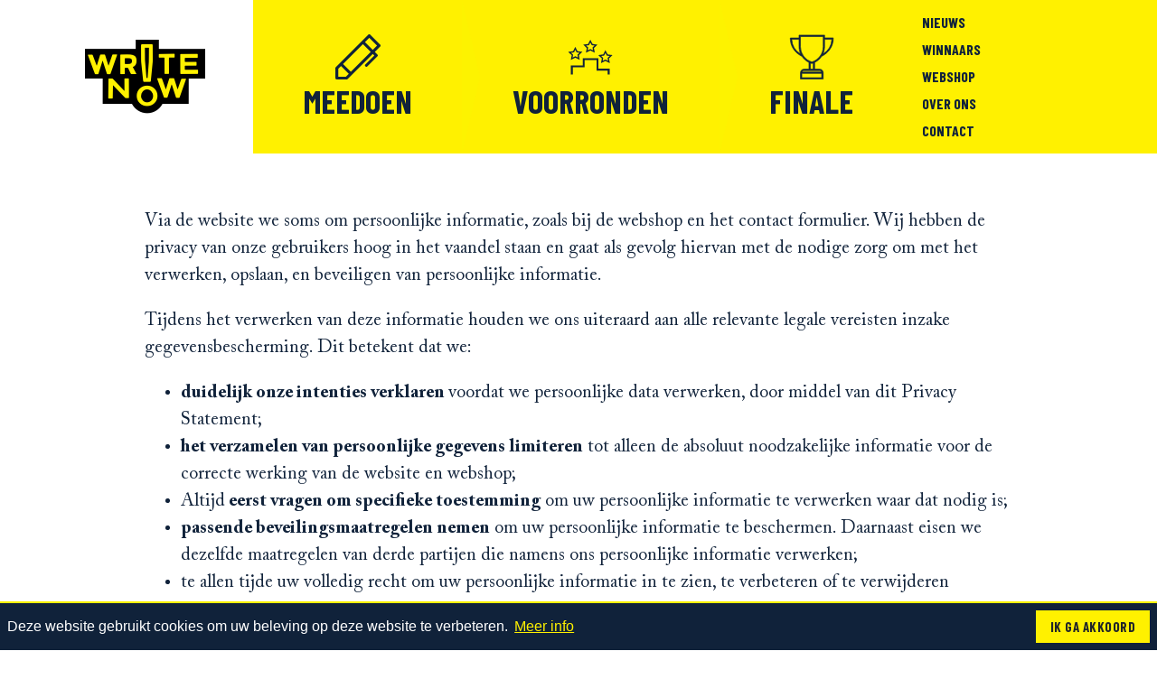

--- FILE ---
content_type: text/html; charset=UTF-8
request_url: https://writenow.nu/algemene-voorwaarden/
body_size: 34794
content:
<!doctype html>
<html lang="nl-NL">
<head>
	<meta charset="UTF-8">
	<meta name="viewport" content="width=device-width, user-scalable=no, initial-scale=1">
	<link rel="profile" href="http://gmpg.org/xfn/11">
	<link href="https://fonts.googleapis.com/css?family=Barlow+Condensed:700,700i" rel="stylesheet">
	<link rel="apple-touch-icon" sizes="180x180" href="https://writenow.nu/wp-content/themes/writenow/images/favicon/apple-touch-icon.png">
	<link rel="icon" type="image/png" sizes="32x32" href="https://writenow.nu/wp-content/themes/writenow/images/favicon/favicon-32x32.png">
	<link rel="icon" type="image/png" sizes="16x16" href="https://writenow.nu/wp-content/themes/writenow/images/favicon/favicon-16x16.png">
	<link rel="manifest" href="https://writenow.nu/wp-content/themes/writenow/images/favicon/site.webmanifest">
	<link rel="mask-icon" href="https://writenow.nu/wp-content/themes/writenow/images/favicon/safari-pinned-tab.svg" color="#000000">
	<link rel="shortcut icon" href="https://writenow.nu/wp-content/themes/writenow/images/favicon/favicon.ico">
	<meta name="msapplication-config" content="https://writenow.nu/wp-content/themes/writenow/images/favicon/browserconfig.xml">
	<meta name="msapplication-TileColor" content="#fff100">
	<meta name="theme-color" content="#fff100">
	<meta name='robots' content='index, follow, max-image-preview:large, max-snippet:-1, max-video-preview:-1' />
	<style>img:is([sizes="auto" i], [sizes^="auto," i]) { contain-intrinsic-size: 3000px 1500px }</style>
	
	<!-- This site is optimized with the Yoast SEO plugin v26.7 - https://yoast.com/wordpress/plugins/seo/ -->
	<title>Algemene Voorwaarden - Write Now!</title>
	<link rel="canonical" href="https://writenow.nu/algemene-voorwaarden/" />
	<meta property="og:locale" content="nl_NL" />
	<meta property="og:type" content="article" />
	<meta property="og:title" content="Algemene Voorwaarden - Write Now!" />
	<meta property="og:url" content="https://writenow.nu/algemene-voorwaarden/" />
	<meta property="og:site_name" content="Write Now!" />
	<meta property="article:publisher" content="https://www.facebook.com/schrijfwedstrijdWriteNow/" />
	<meta property="article:modified_time" content="2022-10-18T10:40:58+00:00" />
	<meta property="og:image" content="https://writenow.nu/wp-content/uploads/seo-logo-writenow.png" />
	<meta property="og:image:width" content="1200" />
	<meta property="og:image:height" content="630" />
	<meta property="og:image:type" content="image/png" />
	<meta name="twitter:card" content="summary_large_image" />
	<meta name="twitter:site" content="@WriteNow2019" />
	<script type="application/ld+json" class="yoast-schema-graph">{"@context":"https://schema.org","@graph":[{"@type":"WebPage","@id":"https://writenow.nu/algemene-voorwaarden/","url":"https://writenow.nu/algemene-voorwaarden/","name":"Algemene Voorwaarden - Write Now!","isPartOf":{"@id":"https://writenow.nu/#website"},"datePublished":"2018-07-25T17:59:02+00:00","dateModified":"2022-10-18T10:40:58+00:00","breadcrumb":{"@id":"https://writenow.nu/algemene-voorwaarden/#breadcrumb"},"inLanguage":"nl-NL","potentialAction":[{"@type":"ReadAction","target":["https://writenow.nu/algemene-voorwaarden/"]}]},{"@type":"BreadcrumbList","@id":"https://writenow.nu/algemene-voorwaarden/#breadcrumb","itemListElement":[{"@type":"ListItem","position":1,"name":"Home","item":"https://writenow.nu/"},{"@type":"ListItem","position":2,"name":"Algemene Voorwaarden"}]},{"@type":"WebSite","@id":"https://writenow.nu/#website","url":"https://writenow.nu/","name":"Write Now!","description":"Dé schrijfwedstrijd voor jong talent","publisher":{"@id":"https://writenow.nu/#organization"},"potentialAction":[{"@type":"SearchAction","target":{"@type":"EntryPoint","urlTemplate":"https://writenow.nu/?s={search_term_string}"},"query-input":{"@type":"PropertyValueSpecification","valueRequired":true,"valueName":"search_term_string"}}],"inLanguage":"nl-NL"},{"@type":"Organization","@id":"https://writenow.nu/#organization","name":"WriteNow","url":"https://writenow.nu/","logo":{"@type":"ImageObject","inLanguage":"nl-NL","@id":"https://writenow.nu/#/schema/logo/image/","url":"https://writenow.nu/wp-content/uploads/seo-logo-writenow.png","contentUrl":"https://writenow.nu/wp-content/uploads/seo-logo-writenow.png","width":1200,"height":630,"caption":"WriteNow"},"image":{"@id":"https://writenow.nu/#/schema/logo/image/"},"sameAs":["https://www.facebook.com/schrijfwedstrijdWriteNow/","https://x.com/WriteNow2019","https://www.instagram.com/writenownu/"]}]}</script>
	<!-- / Yoast SEO plugin. -->


<link rel='stylesheet' id='passionate-style-css' href='https://writenow.nu/wp-content/themes/passionate-master/dist/css/passionate-style.css?ver=1.1.1725960311' type='text/css' media='all' />
<link rel='stylesheet' id='pc-style-css' href='https://writenow.nu/wp-content/themes/writenow/dist/css/style.css?ver=1.1.1725960292' type='text/css' media='all' />
<script type="text/javascript" src="https://writenow.nu/wp-includes/js/jquery/jquery.min.js?ver=3.7.1" id="jquery-core-js"></script>

<!-- Google tag (gtag.js) snippet toegevoegd door Site Kit -->
<!-- Google Analytics snippet toegevoegd door Site Kit -->
<script type="text/javascript" src="https://www.googletagmanager.com/gtag/js?id=GT-MR2PQ6W" id="google_gtagjs-js" async></script>
<script type="text/javascript" id="google_gtagjs-js-after">
/* <![CDATA[ */
window.dataLayer = window.dataLayer || [];function gtag(){dataLayer.push(arguments);}
gtag("set","linker",{"domains":["writenow.nu"]});
gtag("js", new Date());
gtag("set", "developer_id.dZTNiMT", true);
gtag("config", "GT-MR2PQ6W");
/* ]]> */
</script>
<link rel="https://api.w.org/" href="https://writenow.nu/wp-json/" /><link rel="alternate" title="JSON" type="application/json" href="https://writenow.nu/wp-json/wp/v2/pages/2963" /><meta name="generator" content="Site Kit by Google 1.170.0" /></head>
<body class="privacy-policy wp-singular page-template-default page page-id-2963 wp-theme-passionate-master wp-child-theme-writenow no-sidebar">
	<a class="skip-link sr-only" href="#content">Ga door naar inhoud</a>
	<header id="masthead" class="site-header navbar-expand-lg ">
		<div class="container">
			<a class="brand" href="https://writenow.nu/">
				<img src="https://writenow.nu/wp-content/themes/writenow/images/header-logo-writenow.png" srcset="https://writenow.nu/wp-content/themes/writenow/images/header-logo-writenow@2x.png 2x" alt="NMT">
				<div class="sr-only">Write Now!</div>
			</a>
			<nav class="navigation-mobile">
				<ul id="menu-mobile" class="menu menu-mobile"><li id="menu-item-8916" class="menu-item menu-item-type-post_type menu-item-object-page menu-item-8916"><a href="https://writenow.nu/meedoen/"><div class="icon_wrap"><svg class="icon"><use xlink:href="#icon-pen" /></svg></div><span class="inner"><span data-hover="Meedoen">Meedoen</span></span></a></li>
<li id="menu-item-5284" class="menu-item menu-item-type-post_type menu-item-object-page menu-item-5284"><a href="https://writenow.nu/voorronden/"><div class="icon_wrap"><svg class="icon"><use xlink:href="#icon-runnerup" /></svg></div><span class="inner"><span data-hover="Voorronden">Voorronden</span></span></a></li>
<li id="menu-item-5285" class="menu-item menu-item-type-post_type menu-item-object-page menu-item-5285"><a href="https://writenow.nu/finale/"><div class="icon_wrap"><svg class="icon"><use xlink:href="#icon-winner" /></svg></div><span class="inner"><span data-hover="Finale">Finale</span></span></a></li>
</ul>			</nav>
			<a class="hamburger" data-toggle="collapse" data-target="#navbarMenu" aria-controls="navbarMenu" aria-expanded="false" aria-label="Toggle navigation">
				<span class="hamburger-box"><span class="hamburger-inner"></span></span>
			</a>
			<nav class="navigation collapse navbar-collapse" id="navbarMenu">
				<ul id="menu-primair" class="navbar-nav menu menu-primary"><li id="menu-item-8910" class="menu-item menu-item-type-post_type menu-item-object-page menu-item-has-children menu-item-8910"><a href="https://writenow.nu/meedoen/"><div class="icon_wrap"><svg class="icon"><use xlink:href="#icon-pen" /></svg></div><span class="inner"><span data-hover="Meedoen">Meedoen</span></span></a>
<ul class="sub-menu">
	<li id="menu-item-4575" class="menu-item menu-item-type-post_type menu-item-object-page menu-item-4575"><a href="https://writenow.nu/meedoen/"><span class="inner"><span data-hover="Meedoen">Meedoen</span></span></a></li>
	<li id="menu-item-4535" class="menu-item menu-item-type-post_type menu-item-object-page menu-item-4535"><a href="https://writenow.nu/meedoen/reglement/"><span class="inner"><span data-hover="Reglement">Reglement</span></span></a></li>
	<li id="menu-item-4534" class="menu-item menu-item-type-post_type menu-item-object-page menu-item-4534"><a href="https://writenow.nu/meedoen/veelgestelde-vragen/"><span class="inner"><span data-hover="Veelgestelde vragen">Veelgestelde vragen</span></span></a></li>
</ul>
</li>
<li id="menu-item-4431" class="menu-item menu-item-type-post_type menu-item-object-page menu-item-4431"><a href="https://writenow.nu/voorronden/"><div class="icon_wrap"><svg class="icon"><use xlink:href="#icon-runnerup" /></svg></div><span class="inner"><span data-hover="Voorronden">Voorronden</span></span></a></li>
<li id="menu-item-4430" class="menu-item menu-item-type-post_type menu-item-object-page menu-item-has-children menu-item-4430"><a href="https://writenow.nu/finale/"><div class="icon_wrap"><svg class="icon"><use xlink:href="#icon-winner" /></svg></div><span class="inner"><span data-hover="Finale">Finale</span></span></a>
<ul class="sub-menu">
	<li id="menu-item-8045" class="menu-item menu-item-type-post_type menu-item-object-page menu-item-8045"><a href="https://writenow.nu/finale/finalisten/"><span class="inner"><span data-hover="Finalisten">Finalisten</span></span></a></li>
	<li id="menu-item-7953" class="menu-item menu-item-type-post_type menu-item-object-page menu-item-7953"><a href="https://writenow.nu/finale/finalejury/"><span class="inner"><span data-hover="Finalejury">Finalejury</span></span></a></li>
</ul>
</li>
</ul><ul id="menu-secondair" class="navbar-nav menu menu-secondary"><li id="menu-item-4634" class="menu-item menu-item-type-post_type menu-item-object-page menu-item-has-children menu-item-4634"><a href="https://writenow.nu/nieuws/"><span class="inner"><span data-hover="Nieuws">Nieuws</span></span></a>
<ul class="sub-menu">
	<li id="menu-item-4635" class="menu-item menu-item-type-post_type menu-item-object-page menu-item-4635"><a href="https://writenow.nu/nieuws/"><span class="inner"><span data-hover="Nieuws">Nieuws</span></span></a></li>
	<li id="menu-item-4562" class="menu-item menu-item-type-post_type menu-item-object-page menu-item-4562"><a href="https://writenow.nu/nieuws/columns/"><span class="inner"><span data-hover="Columns">Columns</span></span></a></li>
	<li id="menu-item-7321" class="menu-item menu-item-type-post_type menu-item-object-page menu-item-7321"><a href="https://writenow.nu/nieuws/schrijftips/"><span class="inner"><span data-hover="Schrijftips">Schrijftips</span></span></a></li>
	<li id="menu-item-4564" class="menu-item menu-item-type-post_type menu-item-object-page menu-item-4564"><a href="https://writenow.nu/nieuws/interviews/"><span class="inner"><span data-hover="Interviews">Interviews</span></span></a></li>
	<li id="menu-item-4563" class="menu-item menu-item-type-post_type menu-item-object-page menu-item-4563"><a href="https://writenow.nu/nieuws/de-oogst/"><span class="inner"><span data-hover="De oogst">De oogst</span></span></a></li>
</ul>
</li>
<li id="menu-item-4669" class="menu-item menu-item-type-post_type menu-item-object-page menu-item-has-children menu-item-4669"><a href="https://writenow.nu/winnaars/"><span class="inner"><span data-hover="Winnaars">Winnaars</span></span></a>
<ul class="sub-menu">
	<li id="menu-item-4673" class="menu-item menu-item-type-post_type menu-item-object-page menu-item-4673"><a href="https://writenow.nu/winnaars/"><span class="inner"><span data-hover="Winnaars">Winnaars</span></span></a></li>
	<li id="menu-item-4672" class="menu-item menu-item-type-post_type menu-item-object-page menu-item-4672"><a href="https://writenow.nu/winnaars/wall-of-fame/"><span class="inner"><span data-hover="Wall of Fame">Wall of Fame</span></span></a></li>
</ul>
</li>
<li id="menu-item-9130" class="menu-item menu-item-type-custom menu-item-object-custom menu-item-9130"><a target="_blank" href="https://webshop.passionatebulkboek.nl/"><span class="inner"><span data-hover="Webshop">Webshop</span></span></a></li>
<li id="menu-item-4439" class="menu-item menu-item-type-post_type menu-item-object-page menu-item-has-children menu-item-4439"><a href="https://writenow.nu/over-ons/"><span class="inner"><span data-hover="Over ons">Over ons</span></span></a>
<ul class="sub-menu">
	<li id="menu-item-4547" class="menu-item menu-item-type-post_type menu-item-object-page menu-item-4547"><a href="https://writenow.nu/over-ons/"><span class="inner"><span data-hover="Over Write Now!">Over Write Now!</span></span></a></li>
	<li id="menu-item-4543" class="menu-item menu-item-type-post_type menu-item-object-page menu-item-4543"><a href="https://writenow.nu/over-ons/vacatures/"><span class="inner"><span data-hover="Vacatures">Vacatures</span></span></a></li>
	<li id="menu-item-4544" class="menu-item menu-item-type-post_type menu-item-object-page menu-item-4544"><a href="https://writenow.nu/over-ons/vrijwilligers/"><span class="inner"><span data-hover="Vrijwilligers">Vrijwilligers</span></span></a></li>
</ul>
</li>
<li id="menu-item-4440" class="menu-item menu-item-type-post_type menu-item-object-page menu-item-has-children menu-item-4440"><a href="https://writenow.nu/contact/"><span class="inner"><span data-hover="Contact">Contact</span></span></a>
<ul class="sub-menu">
	<li id="menu-item-4546" class="menu-item menu-item-type-post_type menu-item-object-page menu-item-4546"><a href="https://writenow.nu/contact/"><span class="inner"><span data-hover="Contact">Contact</span></span></a></li>
	<li id="menu-item-4545" class="menu-item menu-item-type-post_type menu-item-object-page menu-item-4545"><a href="https://writenow.nu/contact/pers/"><span class="inner"><span data-hover="Pers">Pers</span></span></a></li>
</ul>
</li>
</ul>			</nav>
		</div>
	</header><!-- #masthead -->
	<div id="page" class="site">
		<div id="content" class="site-content">

	<div id="primary" class="content-area">
		<main id="main" class="site-main">

		<div class="container columns"><div class="row cols  "><div class="col-12 col-md-11 col-xl-10 mx-auto"><p>Via de website we soms om persoonlijke informatie, zoals bij de webshop en het contact formulier. Wij hebben de privacy van onze gebruikers hoog in het vaandel staan en gaat als gevolg hiervan met de nodige zorg om met het verwerken, opslaan, en beveiligen van persoonlijke informatie.</p>
<p>Tijdens het verwerken van deze informatie houden we ons uiteraard aan alle relevante legale vereisten inzake gegevensbescherming. Dit betekent dat we:</p>
<ul>
<li><b>duidelijk onze intenties verklaren </b>voordat we persoonlijke data verwerken, door middel van dit Privacy Statement;</li>
<li><b>het verzamelen van persoonlijke gegevens limiteren</b> tot alleen de absoluut noodzakelijke informatie voor de correcte werking van de website en webshop;</li>
<li>Altijd<b> eerst vragen om specifieke toestemming</b> om uw persoonlijke informatie te verwerken waar dat nodig is;</li>
<li><b>passende beveilingsmaatregelen nemen</b> om uw persoonlijke informatie te beschermen. Daarnaast eisen we dezelfde maatregelen van derde partijen die namens ons persoonlijke informatie verwerken;</li>
<li>te allen tijde uw volledig recht om uw persoonlijke informatie in te zien, te verbeteren of te verwijderen <b>respecteren</b>.</li>
</ul>
<p>Passionate Bulkboek is de partij die verantwoordelijk is voor het verwerken van alle data. In dit Privacy Statement leggen we u uit welke persoonlijke informatie we bewaren en voor welk doel. We raden u aan dit document aandachtig te lezen.</p>
<p><i>Dit privacy statement is op 22-05-2018 voor het laatst aangepast.</i></p>
<h4>Gebruik van Persoonlijke Informatie</h4>
<p>Door gebruik te maken van deze dienst (website, webshop, etc) levert u bepaalde informatie aan ons. Hier kan persoonlijke informatie bij zitten. Wij bewaren en gebruiken alleen persoonlijke informatie welke rechtstreeks door u is verstrekt, of waarvan het duidelijk is dat deze data specifiek geleverd is zodat wij u onze diensten kunnen aanbieden.</p>
<h3>Registratie</h3>
<p>Voor bepaalde functies op deze site kunt u zich registreren. Na uw (vrijwillige) registratie slaan we uw gebruikersnaam en de door u aangeleverde persoonlijke informatie op. Deze informatie wordt opgeslagen zodat u bij een vervolgbezoek niet elke keer opnieuw al uw informatie hoeft in te vullen, zodat we u bij een bestelling in de webshop kunnen benaderen met informatie over uw bestelling, en om u een overzicht te kunnen bieden van reeds door u gedane bestellingen in de webshop.</p>
<p>De informatie die aan uw account is gekoppeld wordt door ons niet aan derde partijen doorgeven, tenzij strict noodzakelijk voor de uitvoering van onze diensten, of als dit ons wettelijk verplicht wordt. In het geval wij fraude of misbruik van onze diensten vermoeden zijn we in ons recht om bepaalde persoonlijke informatie over te dragen aan de desbetreffende wettelijke instanties.</p>
<h3>Webshop</h3>
<p>Door een bestelling te plaatsen in de webshop gaat u akkoord met het doorsturen van bepaalde gevoelige informatie aan een derde partij die voor ons betalingsverwerking verzorgt. Deze derde partij heet Mollie; u kunt <a href="https://www.mollie.com/nl/terms-conditions" target="_blank" rel="noopener">hier</a> de algemene voorwaarden van Mollie vinden.</p>
<p>Deze website slaat geen financiële gegevens of betalingsgegevens op, behalve van de status van een bestelling (goedgekeurd, afgekeurd, etc). Wat wij doorsturen aan deze derde partij is enkel een uniek bestelnummer en de (totaal)prijs van uw bestelling. De door ons doorgestuurde informatie is in principe anoniem.</p>
<p>Om door u geplaatste orders te kunnen verwerken, vragen we van u de volgende informatie:</p>
<ul>
<li>geslacht</li>
<li>volledige naam</li>
<li>adres</li>
<li>postcode</li>
<li>plaats</li>
<li>land</li>
<li>telefoon nummer (vast of mobiel)</li>
<li>E-mailadres</li>
</ul>
<p>Andere noodzakelijk informatie wordt gegenereerd op basis van uw bestelling. Denk hierbij aan bestelnummers, status van de bestelling, datum van de bestelling, etc.</p>
<h3>Publicatie</h3>
<p>Deze website is een publiekelijke website; persoonlijke gegevens van onze gebruikers worden echter nooit publiekelijk voor algemeen gebruik gepubliceerd. Persoonlijke gegevens zijn ook niet te achterhalen via zoekmachines.<b><br />
</b></p>
<h3>Leveren van informatie aan Derde Partijen</h3>
<p>Door gebruik te maken van deze site gaat u akkoord met het bijhouden van statistieken van uw gebruik van de website. Deze statistieken worden verzameld door Google, en in het bijzonder door Google’s Analytics product. De statistieken bevatten onder andere uw publiek IP adres ten tijde van het gebruik van onze site en de door u bezochte pagina’s.</p>
<p>Door gebruik te maken van onze webshop, en in het bijzonder door het plaatsten van een bestelling, gaat u akkoord met het doorgeven van bepaalde informatie aan Mollie, zoals hierboven beschreven.</p>
<p>Wij leveren uw data expliciet niet aan andere derde partijen, aangezien deze partijen eventueel buiten de Europese Unie gevestigd kunnen zijn.</p>
<h3>Beveiliging</h3>
<p>We hebben beveiligingsmaatregelen genomen om misbruik van en niet toegestane toegang tot uw persoonlijke informatie te minimaliseren. In het bijzonder nemen we de volgende maatregelen:</p>
<ul>
<li>Toegang tot persoonlijke informatie vereist het gebruik van een gebruikersnaam en wachtwoord.</li>
<li>Na ontvangst wordt uw data opgeslagen in een separaat en niet publiekelijk toegankelijk systeem.</li>
<li>We hebben fysieke maatregelen getroffen om de toegang tot systemen waar uw persoonlijke data wordt opgeslagen te beveiligen.</li>
<li>We maken te alen tijde gebruik van beveiligde verbindingen (SSL of <i>Secure Socket Layer</i>) zodat de uitwisseling van (persoonlijke) informatie tussen u en onze website volledig versleuteld is.</li>
<li>We houden statistieken bij over het gebruik van deze website, waardoor we eventueel toegang tot persoonlijke informatie zouden kunnen hebben. Dit vindt echter alleen plaats waar nodig om aan de doelen van dit Privacy Statement te kunnen voldoen.</li>
</ul>
<h3>Websites van derde partijen</h3>
<p>Deze Privacy Statement is alleen van toepassing op deze website en niet op andere websites waar eventueel naartoe gelinkt wordt. Wij kunnen niet garanderen dat websites van derden op een veilige en voorzichtige manier met uw informatie omgaan. We raden u aan om het Privacy Statement van deze websites te bestuderen alvorens u van deze websites gebruik maakt.</p>
<h3>Wijzigingen aan dit Privacy Statement</h3>
<p>Wij behouden het recht om dit document te allen tijde te kunnen aanpassen. We raden u aan om dit document regelmatig te herzien, zo dat u op de hoogte bent van eventuele wijzigingen.</p>
<h3>Inzien en Aanpassen van uw Data</h3>
<p>U kunt altijd contact met ons opnemen als u vragen heeft over dit Privacy Statement, of als u uw persoonlijke informatie wilt inzien, aanpassen, of verwijderen.</p>
<h3>Contact informatie</h3>
<p><strong>Passionate Bulkboek</strong><br />
Westersingel 16<br />
3014 GN Rotterdam<br />
<a href="mailto:info@passionatebulkboek.nl">info@passionatebulkboek.nl</a><br />
Tel: 010-276 26 26</p>
</div></div></div>
		</main>
	</div>


	</div><!-- #content -->
</div><!-- #page -->

<footer class="footer">
<div class="container"><div class="row"><div class="col-12"><ul id="menu-secondair-1" class="footer-menu w-100 bpt"><li class="menu-item menu-item-type-post_type menu-item-object-page menu-item-has-children menu-item-4634"><a href="https://writenow.nu/nieuws/"><span class="inner"><span data-hover="Nieuws">Nieuws</span></span></a>
<ul class="sub-menu">
	<li class="menu-item menu-item-type-post_type menu-item-object-page menu-item-4635"><a href="https://writenow.nu/nieuws/"><span class="inner"><span data-hover="Nieuws">Nieuws</span></span></a></li>
	<li class="menu-item menu-item-type-post_type menu-item-object-page menu-item-4562"><a href="https://writenow.nu/nieuws/columns/"><span class="inner"><span data-hover="Columns">Columns</span></span></a></li>
	<li class="menu-item menu-item-type-post_type menu-item-object-page menu-item-7321"><a href="https://writenow.nu/nieuws/schrijftips/"><span class="inner"><span data-hover="Schrijftips">Schrijftips</span></span></a></li>
	<li class="menu-item menu-item-type-post_type menu-item-object-page menu-item-4564"><a href="https://writenow.nu/nieuws/interviews/"><span class="inner"><span data-hover="Interviews">Interviews</span></span></a></li>
	<li class="menu-item menu-item-type-post_type menu-item-object-page menu-item-4563"><a href="https://writenow.nu/nieuws/de-oogst/"><span class="inner"><span data-hover="De oogst">De oogst</span></span></a></li>
</ul>
</li>
<li class="menu-item menu-item-type-post_type menu-item-object-page menu-item-has-children menu-item-4669"><a href="https://writenow.nu/winnaars/"><span class="inner"><span data-hover="Winnaars">Winnaars</span></span></a>
<ul class="sub-menu">
	<li class="menu-item menu-item-type-post_type menu-item-object-page menu-item-4673"><a href="https://writenow.nu/winnaars/"><span class="inner"><span data-hover="Winnaars">Winnaars</span></span></a></li>
	<li class="menu-item menu-item-type-post_type menu-item-object-page menu-item-4672"><a href="https://writenow.nu/winnaars/wall-of-fame/"><span class="inner"><span data-hover="Wall of Fame">Wall of Fame</span></span></a></li>
</ul>
</li>
<li class="menu-item menu-item-type-custom menu-item-object-custom menu-item-9130"><a target="_blank" href="https://webshop.passionatebulkboek.nl/"><span class="inner"><span data-hover="Webshop">Webshop</span></span></a></li>
<li class="menu-item menu-item-type-post_type menu-item-object-page menu-item-has-children menu-item-4439"><a href="https://writenow.nu/over-ons/"><span class="inner"><span data-hover="Over ons">Over ons</span></span></a>
<ul class="sub-menu">
	<li class="menu-item menu-item-type-post_type menu-item-object-page menu-item-4547"><a href="https://writenow.nu/over-ons/"><span class="inner"><span data-hover="Over Write Now!">Over Write Now!</span></span></a></li>
	<li class="menu-item menu-item-type-post_type menu-item-object-page menu-item-4543"><a href="https://writenow.nu/over-ons/vacatures/"><span class="inner"><span data-hover="Vacatures">Vacatures</span></span></a></li>
	<li class="menu-item menu-item-type-post_type menu-item-object-page menu-item-4544"><a href="https://writenow.nu/over-ons/vrijwilligers/"><span class="inner"><span data-hover="Vrijwilligers">Vrijwilligers</span></span></a></li>
</ul>
</li>
<li class="menu-item menu-item-type-post_type menu-item-object-page menu-item-has-children menu-item-4440"><a href="https://writenow.nu/contact/"><span class="inner"><span data-hover="Contact">Contact</span></span></a>
<ul class="sub-menu">
	<li class="menu-item menu-item-type-post_type menu-item-object-page menu-item-4546"><a href="https://writenow.nu/contact/"><span class="inner"><span data-hover="Contact">Contact</span></span></a></li>
	<li class="menu-item menu-item-type-post_type menu-item-object-page menu-item-4545"><a href="https://writenow.nu/contact/pers/"><span class="inner"><span data-hover="Pers">Pers</span></span></a></li>
</ul>
</li>
</ul></div></div></div><div class="container"><div class="row"><div class="col-12 col-lg-6"><section id="text-2" class="widget widget_text"><h4 class="widget-title">Wil jij ook als eerste het laatste nieuws?</h4>			<div class="textwidget"><ul class="socials mb"><li><a href="https://www.facebook.com/schrijfwedstrijdWriteNow/" target="_blank"><svg aria-hidden="true" role="img"><use data-href="#icon-facebook" xmlns:xlink="http://www.w3.org/1999/xlink" xlink:href="#icon-facebook"></use></svg></a></li><li><a href="https://www.instagram.com/writenownu/" target="_blank"><svg aria-hidden="true" role="img"><use data-href="#icon-instagram" xmlns:xlink="http://www.w3.org/1999/xlink" xlink:href="#icon-instagram"></use></svg></a></li></ul>
</div>
		</section></div><div class="col-12 col-lg-6"><section id="custom_html-2" class="widget_text widget widget_custom_html"><h4 class="widget-title">Onze nieuwsbrief vol boeken- en lestips ontvangen?</h4><div class="textwidget custom-html-widget"><a href="https://passionatebulkboek.crmplatform.nl/engine?service=classmanager:form:D2&cmd=new&stap=91786A8B041B54A8_" target="blank" class="btn btn-primary mx-auto d-table icon-link icon-link-hover">Nu inschrijven 
<svg xmlns="http://www.w3.org/2000/svg" width="14" height="14" viewbox="0 0 24 24" class="ml-1"><path fill="currentColor" d="M7.33 24 4.5 21.17 13.84 12 4.5 2.83 7.33 0 19.5 12z"/></svg>
</a></div></section></div></div></div></footer>
<div class="container socket">
	<div class="row">
		<div class="col-12">
			<a target="_blank" href="http://passionatebulkboek.nl">
				<svg class="logo-passionate" aria-hidden="true" role="img"><use data-href="#logo-passionate" xmlns:xlink="http://www.w3.org/1999/xlink" xlink:href="#logo-passionate"></use></svg>
			</a>
			<a target="_blank" href="http://annablamanprijs.nl">
				<svg class="logo-anna_blaman" aria-hidden="true" role="img"><use data-href="#logo-anna_blaman" xmlns:xlink="http://www.w3.org/1999/xlink" xlink:href="#logo-anna_blaman"></use></svg>
			</a>
			<a target="_blank" href="http://www.dagvanhetliteratuuronderwijs.nl">
				<svg class="logo-dlo" aria-hidden="true" role="img"><use data-href="#logo-dlo" xmlns:xlink="http://www.w3.org/1999/xlink" xlink:href="#logo-dlo"></use></svg>
			</a>
			<a target="_blank" href="http://inktaap.nl">
				<svg class="logo-inktaap" aria-hidden="true" role="img"><use data-href="#logo-inktaap" xmlns:xlink="http://www.w3.org/1999/xlink" xlink:href="#logo-inktaap"></use></svg>
			</a>
			<a target="_blank" href="http://erwaseens.nu">
				<svg class="logo-erwaseens" aria-hidden="true" role="img"><use data-href="#logo-erwaseens" xmlns:xlink="http://www.w3.org/1999/xlink" xlink:href="#logo-erwaseens"></use></svg>
			</a>
			<a target="_blank" href="http://jongejury.nl">
				<svg class="logojj" aria-hidden="true" role="img"><use data-href="#logo-jj" xmlns:xlink="http://www.w3.org/1999/xlink" xlink:href="#logo-jj"></use></svg>
			</a>
		</div>
	</div>
</div>
<svg style="position: absolute; width: 0; height: 0; overflow: hidden;" version="1.1" xmlns="http://www.w3.org/2000/svg" xmlns:xlink="http://www.w3.org/1999/xlink">
	<defs>
		<symbol id="icon-people" viewBox="0 0 75 41">
			<path fill="currentColor" fill-rule="nonzero" d="M53.8 33.9c2.8.7 3 4.1 2.8 6l2.6.2c.3-4.7-1.4-7.9-4.8-8.8-8.5-2.1-10.6-4.8-11-6 .6-.3 1.1-.9 1.6-1.4 4-4.5 3.3-12.3 3.2-13-.4-9-6.9-11-10.7-10.9C33.7-.2 27.2 2 26.8 11c0 .7-.7 8.5 3.3 13a10 10 0 0 0 2 1.6c-.7 1.2-3 3.8-11 5.8-3.5 1-5.1 4-4.8 8.8l2.6-.1c-.2-2 0-5.4 2.8-6 8.9-2.3 11.8-5.4 12.7-7.3 1 .2 2 .4 3 .4H37.8c1.2 0 2.2-.2 3.2-.5 1 1.9 3.9 5 12.9 7.3zm-16.2-9.5a7 7 0 0 1-5.5-2.3c-3.4-3.7-2.7-11-2.7-11 .4-7.8 6.2-8.5 7.8-8.5h.3c1.3 0 7.7.1 8.1 8.4v.1s.7 7.2-2.6 11c-1.3 1.5-3 2.3-5.4 2.3zm26.9 2.1c3-3.4 2.5-9.1 2.5-9.7-.4-6.6-5.3-8.3-8.2-8.2-3-.1-7.9 1.5-8.2 8.2 0 .7-.5 6.4 2.5 9.7a7 7 0 0 0 5.5 2.4H59c.8 0 1.6-.2 2.2-.3.9 1.5 3.2 3.7 9.4 5.2 1.8.5 1.9 2.7 1.8 4l2.6.2c.2-3.7-1.1-6.1-3.7-6.8-5.6-1.4-7.3-3.1-7.7-4 .3 0 .7-.4 1-.7zm-5.7-.2c-1.7 0-2.9-.5-3.7-1.5-2.3-2.7-1.9-7.7-1.9-7.7V17c.3-5.4 4.2-5.8 5.4-5.8h.1c1 0 5.3 0 5.6 5.8 0 .1.4 5.1-1.9 7.8-.8 1-2 1.5-3.6 1.5zm-55 5C1 31.9-.2 34.4 0 38l2.6-.2c0-1.3 0-3.5 1.8-4 6.3-1.6 8.6-3.7 9.4-5.2.7.1 1.4.3 2.2.3h.2c2.3-.1 4.2-.9 5.6-2.4 3-3.4 2.5-9.1 2.4-9.7C24 10.1 19 8.5 16 8.6 13.1 8.5 8.2 10 8 16.8c-.1.7-.6 6.4 2.4 9.7l1 1c-.3.7-2 2.4-7.5 3.8zM10.6 17v-.1c.2-5.4 4.1-5.8 5.3-5.8h.2c.9 0 5.3 0 5.5 5.8 0 .2.5 5.2-1.8 7.8-.9 1-2.2 1.5-3.8 1.5-1.5 0-2.7-.5-3.7-1.5-2.2-2.6-1.7-7.7-1.7-7.7z"/>
		</symbol>
		<symbol id="icon-facebook" viewBox="0 0 24 24">
			<path fill="currentColor" d="M22.675 0h-21.35c-.732 0-1.325.593-1.325 1.325v21.351c0 .731.593 1.324 1.325 1.324h11.495v-9.294h-3.128v-3.622h3.128v-2.671c0-3.1 1.893-4.788 4.659-4.788 1.325 0 2.463.099 2.795.143v3.24l-1.918.001c-1.504 0-1.795.715-1.795 1.763v2.313h3.587l-.467 3.622h-3.12v9.293h6.116c.73 0 1.323-.593 1.323-1.325v-21.35c0-.732-.593-1.325-1.325-1.325z"/>
		</symbol>
		<symbol id="icon-small_arrow_down" viewBox="0 0 24 14">
			<g fill="none" fill-rule="evenodd" stroke="currentColor" stroke-linecap="round" stroke-width="3"><path d="M2 2l10 10M12 12L22 2"/></g>
		</symbol>
		<symbol id="icon-instagram" viewBox="0 0 24 24">
			<path fill="currentColor" d="m12 2.163c3.204 0 3.584.012 4.85.07 3.252.148 4.771 1.691 4.919 4.919.058 1.265.069 1.645.069 4.849 0 3.205-.012 3.584-.069 4.849-.149 3.225-1.664 4.771-4.919 4.919-1.266.058-1.644.07-4.85.07-3.204 0-3.584-.012-4.849-.07-3.26-.149-4.771-1.699-4.919-4.92-.058-1.265-.07-1.644-.07-4.849 0-3.204.013-3.583.07-4.849.149-3.227 1.664-4.771 4.919-4.919 1.266-.057 1.645-.069 4.849-.069zm0-2.163c-3.259 0-3.667.014-4.947.072-4.358.2-6.78 2.618-6.98 6.98-.059 1.281-.073 1.689-.073 4.948s.014 3.668.072 4.948c.2 4.358 2.618 6.78 6.98 6.98 1.281.058 1.689.072 4.948.072s3.668-.014 4.948-.072c4.354-.2 6.782-2.618 6.979-6.98.059-1.28.073-1.689.073-4.948s-.014-3.667-.072-4.947c-.196-4.354-2.617-6.78-6.979-6.98-1.281-.059-1.69-.073-4.949-.073zm0 5.838c-3.403 0-6.162 2.759-6.162 6.162s2.759 6.163 6.162 6.163 6.162-2.759 6.162-6.163c0-3.403-2.759-6.162-6.162-6.162zm0 10.162c-2.209 0-4-1.79-4-4 0-2.209 1.791-4 4-4s4 1.791 4 4c0 2.21-1.791 4-4 4zm6.406-11.845c-.796 0-1.441.645-1.441 1.44s.645 1.44 1.441 1.44c.795 0 1.439-.645 1.439-1.44s-.644-1.44-1.439-1.44z"/>
		</symbol>
		<symbol id="icon-twitter" viewBox="0 0 24 24">
			<path fill="currentColor" d="M24 4.557c-.883.392-1.832.656-2.828.775 1.017-.609 1.798-1.574 2.165-2.724-.951.564-2.005.974-3.127 1.195-.897-.957-2.178-1.555-3.594-1.555-3.179 0-5.515 2.966-4.797 6.045-4.091-.205-7.719-2.165-10.148-5.144-1.29 2.213-.669 5.108 1.523 6.574-.806-.026-1.566-.247-2.229-.616-.054 2.281 1.581 4.415 3.949 4.89-.693.188-1.452.232-2.224.084.626 1.956 2.444 3.379 4.6 3.419-2.07 1.623-4.678 2.348-7.29 2.04 2.179 1.397 4.768 2.212 7.548 2.212 9.142 0 14.307-7.721 13.995-14.646.962-.695 1.797-1.562 2.457-2.549z"/>
		</symbol>
		<symbol id="icon-linkedin" viewBox="0 0 24 24">
			<path fill="currentColor" fill-rule="nonzero" d="M22.3 0H1.7C.7 0 0 .8 0 1.7v20.6c0 1 .8 1.7 1.7 1.7h20.6c1 0 1.7-.8 1.7-1.7V1.7c0-1-.8-1.7-1.7-1.7zM7 20.5H3.6V9H7v11.5zm-1.8-13a2 2 0 1 1 0-4.2 2 2 0 0 1 0 4.1zm15.2 13h-3.6v-5.6c0-1.3 0-3-1.9-3-1.8 0-2 1.4-2 2.9v5.7H9.3V9h3.4v1.6c.5-1 1.7-1.9 3.4-1.9 3.6 0 4.3 2.4 4.3 5.5v6.3z"/>
		</symbol>
		<symbol id="icon-soundcloud" viewBox="0 0 32 18">
			<path fill="currentColor" fill-rule="nonzero" d="M0 14.6c0 .4.1.7.4.9.3.2.6.3 1 .2.3 0 .5-.2.6-.3l.2-.8v-4.3a1 1 0 0 0-.3-.8 1 1 0 0 0-.8-.3 1 1 0 0 0-.8.3 1 1 0 0 0-.3.8v4.3zm3.4 1.8c0 .3.1.5.3.7l.8.2c.3 0 .6 0 .8-.2.2-.2.3-.4.3-.7v-10a1 1 0 0 0-.3-.8 1 1 0 0 0-.8-.3 1 1 0 0 0-.8.3 1 1 0 0 0-.3.8v10zm3.4.5c0 .3.1.5.3.7l.8.2.8-.2c.2-.2.3-.4.3-.7V7.7a1 1 0 0 0-.3-.8 1 1 0 0 0-.8-.3 1 1 0 0 0-.7.3 1 1 0 0 0-.4.8V17zm3.5 0c0 .6.3.9 1 .9.8 0 1.2-.3 1.2-.8V2c0-.8-.3-1.2-.8-1.3-.3-.1-.6 0-1 .2-.3.3-.4.7-.4 1.2V17zm3.4.5V1.2c0-.5.2-.8.5-1l2-.2a8.7 8.7 0 0 1 7.4 4A8.7 8.7 0 0 1 25 8.1c.6-.2 1.3-.4 2-.4 1.3 0 2.5.5 3.5 1.5s1.5 2.2 1.5 3.5c0 1.4-.5 2.6-1.5 3.6s-2.2 1.5-3.5 1.5H14l-.2-.2v-.2z"/>
		</symbol>
		<symbol id="icon-spotify" viewBox="0 0 32 32">
			<path fill="currentColor" fill-rule="nonzero" d="M16 0a16 16 0 1 0 0 32 16 16 0 0 0 0-32zm5.8 23.3c-4-2.4-8.7-2.5-13.3-1.6l-.8.2a1 1 0 0 1-1-1c0-.7.4-1 .9-1.1 5.2-1.2 10.6-1 15.3 1.7.3.2.6.5.6 1 0 .6-.5 1-1 1-.3 0-.4 0-.7-.2zm1.6-4.3A21 21 0 0 0 8 17.1l-.7.2c-.7 0-1.3-.6-1.3-1.2 0-.7.4-1.2 1-1.4a22.6 22.6 0 0 1 17.7 2c.6.4.8.8.8 1.4 0 .6-.6 1.2-1.3 1.2-.3 0-.5-.1-.8-.3zm2-4.9a26.7 26.7 0 0 0-18.1-1.9l-.9.2c-.8 0-1.5-.7-1.5-1.5 0-1 .6-1.4 1.2-1.6a27 27 0 0 1 7.5-1c4.8 0 9.7 1 13.3 3.1.5.3.8.7.8 1.5a1.5 1.5 0 0 1-2.3 1.2z"/>
		</symbol>
		<symbol id="icon-web" viewBox="0 0 32 32">
			<path fill="currentColor" fill-rule="nonzero" d="M16.1 0h-.2a16 16 0 0 0 .1 32 16 16 0 0 0 .1-32zm-5.5 2.8C9.5 4 8.6 5.7 8 7.8c-1.8 0-3 .2-4 .4 1.6-2.5 4-4.4 6.6-5.4zM3 10.2c.6-.2 2-.5 4.5-.7C7.2 11.2 7 13 7 15H1.7c.1-1.7.5-3.4 1.3-5zm-1.3 6.7H7c0 2 .3 4 .6 5.6-2.5-.2-4-.5-4.5-.7-.8-1.5-1.2-3.2-1.3-5zm2.3 7l4 .4c.6 2 1.5 3.7 2.6 5-2.7-1.1-5-3-6.6-5.5zm11.1 6.3c-1.3-.4-3.8-1.6-5.3-5.8l5.3.2v5.6zm0-7.3c-2 0-4 0-5.8-.2-.4-1.7-.6-3.7-.7-5.8h6.5v6zm0-7.8H8.6c0-2.1.3-4 .7-5.8l5.8-.2v6zm0-7.7c-1.9 0-3.7 0-5.3.2 1.5-4.2 4-5.4 5.3-5.8v5.6zm15.2 7.7H25c0-2-.3-4-.6-5.6 2.5.2 4 .5 4.5.7.8 1.5 1.2 3.2 1.3 5zm-2.3-7l-4-.4c-.6-2-1.5-3.7-2.6-5 2.7 1.1 5 3 6.6 5.5zM16.9 1.9c1.3.4 3.8 1.6 5.3 5.8l-5.3-.2V1.8zm0 7.3l5.8.2c.4 1.7.6 3.7.7 5.8h-6.5v-6zm6.5 7.8c0 2.1-.3 4-.7 5.8l-5.8.2v-6h6.5zm-6.5 13.3v-5.6c1.9 0 3.7 0 5.3-.2-1.5 4.2-4 5.4-5.3 5.8zm4.5-1c1.1-1.2 2-2.9 2.6-4.9l4-.5a14.3 14.3 0 0 1-6.6 5.4zm7.6-7.4c-.6.2-2 .5-4.5.7.3-1.6.5-3.6.6-5.6h5.2c-.1 1.7-.5 3.4-1.3 5z"/>
		</symbol>
		<symbol id="icon-flickr" viewBox="0 0 32 32">
			<path fill="currentColor" fill-rule="nonzero" d="M24 0H8a8 8 0 0 0-8 8v16a8 8 0 0 0 8 8h16a8 8 0 0 0 8-8V8a8 8 0 0 0-8-8zM10 20.6c-2.5 0-4.7-2-4.7-4.6 0-2.6 2.2-4.7 4.8-4.7 2.6 0 4.7 2.1 4.7 4.7 0 2.5-2.2 4.6-4.7 4.6zm11.9 0c-2.6 0-4.7-2-4.7-4.6 0-2.6 2-4.7 4.7-4.7a4.7 4.7 0 0 1 0 9.3z"/>
		</symbol>
		<symbol id="icon-youtube" viewBox="0 0 32 23">
			<path fill="currentColor" fill-rule="evenodd" d="M28.5.7a4 4 0 0 1 2.8 2.8c.7 2.5.7 7.8.7 7.8s0 5.2-.7 7.7a4 4 0 0 1-2.8 2.9c-2.5.6-12.5.6-12.5.6s-10 0-12.5-.6A4 4 0 0 1 .7 19C0 16.5 0 11.3 0 11.3S0 6 .7 3.5A4 4 0 0 1 3.5.7C6 0 16 0 16 0s10 0 12.5.7zM12.7 16l8.4-4.7-8.4-4.8V16z"/>
		</symbol>
		<symbol id="icon-email" viewBox="0 0 512 512">
			<path fill="currentColor" d="M256 64C150 64 64 150 64 256s86 192 192 192c17.7 0 32 14.3 32 32s-14.3 32-32 32C114.6 512 0 397.4 0 256S114.6 0 256 0S512 114.6 512 256l0 32c0 53-43 96-96 96c-29.3 0-55.6-13.2-73.2-33.9C320 371.1 289.5 384 256 384c-70.7 0-128-57.3-128-128s57.3-128 128-128c27.9 0 53.7 8.9 74.7 24.1c5.7-5 13.1-8.1 21.3-8.1c17.7 0 32 14.3 32 32l0 80 0 32c0 17.7 14.3 32 32 32s32-14.3 32-32l0-32c0-106-86-192-192-192zm64 192a64 64 0 1 0 -128 0 64 64 0 1 0 128 0z"/>
		</symbol>
		<symbol id="icon-tiktok" viewBox="0 0 448 512">
			<path fill="currentColor" d="M448 209.9a210.1 210.1 0 0 1 -122.8-39.3V349.4A162.6 162.6 0 1 1 185 188.3V278.2a74.6 74.6 0 1 0 52.2 71.2V0l88 0a121.2 121.2 0 0 0 1.9 22.2h0A122.2 122.2 0 0 0 381 102.4a121.4 121.4 0 0 0 67 20.1z"/>
		</symbol>
		<symbol id="icon-date" viewbox="0 0 32 32">
			<path fill="currentColor" d="M29 3h-4V1a1 1 0 1 0-2 0v2h-6V1a1 1 0 1 0-2 0v2H9V1a1 1 0 1 0-2 0v2H3C1 3 0 4 0 6v23c0 2 1 3 3 3h26c2 0 3-1 3-3V6c0-2-1-3-3-3zm1 26l-1 1H3l-1-1V6l1-1h4v2a1 1 0 1 0 2 0V5h6v2a1 1 0 1 0 2 0V5h6v2a1 1 0 1 0 2 0V5h4l1 1v23zm-9-12h4v3h-4v-3zm0-5h4v3h-4v-3zm0 10h4v3h-4v-3zm-7-10h4v3h-4v-3zm0 5h4v3h-4v-3zm0 5h4v3h-4v-3zm-7 0h4v3H7v-3zm0-5h4v3H7v-3zm0-5h4v3H7v-3z"/>
		</symbol>
		<symbol id="icon-spotlight" viewbox="0 0 29 32">
			<path fill="currentColor" fill-rule="nonzero" d="M8.94 3.89V.94a.94.94 0 0 1 1.88 0v4.79l8.47 8.47 8.2 1.82a.94.94 0 0 1 .47 1.59L13.84 31.72a.94.94 0 0 1-1.58-.46l-1.83-8.2L.28 12.9a.94.94 0 0 1 0-1.33L7.8 4.04c.31-.3.78-.36 1.14-.15zm-.47 2.15l-6.2 6.2 9.02 9.02 6.2-6.2-6.67-6.67v2.6a2.82 2.82 0 1 1-1.88 0V6.5l-.47-.47zm3.85 16.85l1.4 6.29 11.7-11.7-6.3-1.4-6.8 6.8zm-2.44-8.3a.94.94 0 1 0 0-1.88.94.94 0 0 0 0 1.88z"/>
		</symbol>
		<symbol id="icon-pencil" viewBox="0 0 32 32">
			<path fill="none" fill-rule="evenodd" stroke="currentColor" stroke-linecap="round" stroke-linejoin="round" stroke-width="2" d="M24 1L1 24v7h7L31 8l-7-7zM4 21l7 7m9-23l7 7"/>
		</symbol>
		<symbol id="icon-pen" viewBox="0 0 32 32">
			<path fill="none" fill-rule="evenodd" stroke="currentColor" stroke-linecap="round" stroke-linejoin="round" stroke-width="2" d="M24 1L1 24v7h7L31 8l-7-7zM4 21l7 7m9-22l7 7m0 0l2 2m0 0l-7 7"/>
		</symbol>
		<symbol id="icon-pen-crossed" viewBox="0 0 32 32">
			<path fill="none" fill-rule="evenodd" stroke="currentColor" stroke-linecap="round" stroke-linejoin="round" stroke-width="2" d="M8 1l23 23v7h-7L1 8l7-7zm20 20l-7 7 7-7zM9 16l7 7-8 8H1v-7l8-8zm7-7l8-8 7 7-8 8-7-7zM4 21l7 7m9-23l7 7"/>
		</symbol>
		<symbol id="icon-eye" viewBox="0 0 32 17">
			<path fill="currentColor" fill-rule="evenodd" d="M31.53 8c-.3-.32-7.1-7.37-14.6-7.94a8.58 8.58 0 0 0-1.89 0C7.56.63.74 7.68.45 8L0 8.47l.45.47c.3.32 7.1 7.37 14.6 7.94a8.6 8.6 0 0 0 1.89 0c7.48-.57 14.3-7.62 14.59-7.94l.45-.47-.45-.47zm-14.8 7.52c-.24.02-.5.04-.74.04-.25 0-.5-.02-.75-.04a7.12 7.12 0 0 1-6.38-7.05c0-3.66 2.8-6.68 6.38-7.05.25-.02.5-.04.75-.04s.5.02.75.04a7.12 7.12 0 0 1 6.38 7.05c0 3.66-2.8 6.68-6.38 7.05zm5.86-1.72a8.4 8.4 0 0 0 0-10.66 32.18 32.18 0 0 1 7.46 5.33 32.2 32.2 0 0 1-7.46 5.33zM1.93 8.47c1.1-1.05 3.95-3.6 7.46-5.34a8.4 8.4 0 0 0 0 10.67 32.22 32.22 0 0 1-7.46-5.33zM16 13.1a4.58 4.58 0 0 0 4.66-4.64c0-2.48-1.9-4.64-4.66-4.64a4.6 4.6 0 0 0-4.68 4.64A4.6 4.6 0 0 0 16 13.11z"/>
		</symbol>
		<symbol id="icon-person" viewBox="0 0 93 100">
			<path fill="currentColor" d="M92.8 82.7c0-15-12.2-27.2-27.3-27.2H27.4C12.4 55.5.1 67.7.1 82.7v16.4h92.7V82.7zm-11 5.5H11v-5.5c0-9 7.4-16.3 16.4-16.3h38.1c9 0 16.4 7.3 16.4 16.3v5.5zM46.5 50a24.5 24.5 0 1 0 0-49.1 24.5 24.5 0 0 0 0 49zm0-38.2a13.6 13.6 0 1 1 0 27.3 13.6 13.6 0 0 1 0-27.3z"/>
		</symbol>
		<symbol id="icon-mic" viewBox="0 0 64 125">
			<g fill="currentColor"><path d="M31.75 84.16c12 0 21.78-9.77 21.78-21.77V22.22c0-12-9.77-21.77-21.78-21.77A21.8 21.8 0 0 0 9.97 22.22V62.4c0 12 9.77 21.77 21.78 21.77zm0-76.25c7.9 0 14.31 6.42 14.31 14.31V62.4a14.3 14.3 0 1 1-28.61 0V22.22c0-7.89 6.4-14.3 14.3-14.3z"/><path d="M59.75 53.22a3.74 3.74 0 0 0-3.73 3.73v5.44a24.3 24.3 0 0 1-24.27 24.26A24.3 24.3 0 0 1 7.48 62.4v-5.44a3.74 3.74 0 0 0-7.46 0v5.44a31.9 31.9 0 0 0 28 31.48v23.21H15.4a3.74 3.74 0 0 0 0 7.47h32.7a3.74 3.74 0 0 0 0-7.47H35.48v-23.2a31.9 31.9 0 0 0 28-31.5v-5.43a3.74 3.74 0 0 0-3.73-3.73z"/></g>
		</symbol>
		<symbol id="icon-mic-2" viewBox="0 0 43 39">
			<path fill="currentColor" fill-rule="nonzero" d="M41.8 10.5l-.6-.3A8 8 0 0 0 36.9.7a7.8 7.8 0 0 0-9.8 3l-.7-.3a1 1 0 0 0-1.3.6 1 1 0 0 0 .5 1.3l.6.3a8 8 0 0 0 0 4.7l-6.6 22c-.1.6.1 1 .6 1.3l.8.4c-1 1.4-3.3 2.8-4.3 2.7-.8 0-1.9-.4-2.7-1-.7-.5-.9-.7-1.2-1.3l-.6-1.1c-1.5-2.4-4-3-7-1.6A7 7 0 0 0 3.3 33c-1 1-1.5 1.3-1.8 1a1 1 0 0 0-1.4.4 1 1 0 0 0 .3 1.4c1.8 1.2 3.3-.3 4.3-1.2.4-.4.8-.8 1.2-1 3-1.4 4.1.3 4.5.8l.5 1c.4.7.7 1.3 2 2a8.8 8.8 0 0 0 3.8 1.4c2 0 4.8-2 6-4l.8.4a1 1 0 0 0 1.3-.4l11.9-19.6a7.9 7.9 0 0 0 3.5-3l.7.2.4.1a1 1 0 0 0 1-.6 1 1 0 0 0-.6-1.4zm-8.1-8.4c.8 0 1.6.2 2.4.5 1.4.6 2.4 1.8 3 3.3a6 6 0 0 1 .2 3.5L29 4.6c1-1.6 2.8-2.5 4.7-2.5zm-10 30.8l-1.9-.8 3.8-12.3 4.7 2.1-6.7 11zm7.7-12.7l-5.2-2.4 1.4-4.9a7.8 7.8 0 0 0 6 3h.4l-2.6 4.3zm2.3-6.4c-.8 0-1.6-.2-2.4-.5a5.9 5.9 0 0 1-3.2-6.8l10.3 4.8a5.8 5.8 0 0 1-4.7 2.5z"/>
		</symbol>
		<symbol id="icon-ticket" viewBox="0 0 43 43">
			<path fill="currentColor" fill-rule="nonzero" d="M42.5 14.3l-1.7-1.7a.7.7 0 0 0-1 0c-.5.4-1.3.4-1.8 0a1.2 1.2 0 0 1 0-1.8.7.7 0 0 0 0-1l-1.2-1.1a.7.7 0 0 0-1 0c-.4.4-1.3.4-1.7 0a1.2 1.2 0 0 1 0-1.8.7.7 0 0 0 0-1l-1.2-1.2a.7.7 0 0 0-1 0c-.5.5-1.3.5-1.7 0-.5-.5-.5-1.2 0-1.7.2-.3.2-.8 0-1L28.4.2a.7.7 0 0 0-1 0L20 7.5.2 27.4a.7.7 0 0 0 0 1L2 30.2c.2.2.7.2 1 0 .5-.5 1.3-.5 1.7 0 .5.4.5 1.2 0 1.7-.3.3-.3.7 0 1L6 34.1c.3.3.7.3 1 0 .5-.5 1.3-.5 1.7 0a1.2 1.2 0 0 1 0 1.7.7.7 0 0 0 0 1L9.8 38c.3.3.8.3 1 0 .5-.5 1.3-.5 1.8 0s.5 1.3 0 1.7c-.3.3-.3.8 0 1l1.7 1.8a.7.7 0 0 0 1 0l20-19.9 7.2-7.2c.3-.3.3-.8 0-1zM14.8 41l-.8-.8a2.7 2.7 0 0 0-3.6-3.7l-.3-.2a2.7 2.7 0 0 0-.4-3.2 2.7 2.7 0 0 0-3.2-.5l-.3-.3a2.7 2.7 0 0 0-3.7-3.6l-.7-.8L20.6 9l13.1 13.1L14.8 41zm20-20L21.5 8 28 1.8l.8.7a2.7 2.7 0 0 0 3.6 3.7l.3.3a2.7 2.7 0 0 0 .5 3.2 2.7 2.7 0 0 0 3.2.4l.2.3a2.7 2.7 0 0 0 .5 3.2 2.7 2.7 0 0 0 3.2.4l.8.8-6.3 6.3zm-27 4.5c-.2.2-.2.7 0 1l8.4 8.4a.7.7 0 0 0 1 0l12.4-12.3a.7.7 0 0 0 0-1l-8.4-8.4a.7.7 0 0 0-1 0L7.7 25.5zM28 22L16.8 33.4 9.4 26l11.2-11.3 7.4 7.4zm-15.5 5.3a.7.7 0 0 0 1 0L21 20a.7.7 0 1 0-1-1l-7.5 7.4c-.2.3-.2.8 0 1zm7.6-3l-4.8 4.8a.7.7 0 1 0 1 1l4.8-4.8a.7.7 0 1 0-1-1z"/>
		</symbol>
		<symbol id="icon-musicnote" viewBox="0 0 28 32">
			<path fill="currentColor" fill-rule="nonzero" d="M27.6.9c-.2-.6-.8-1-1.5-.9L11.3 3.5c-.4.1-.6.3-.7.4-.2.2-.3.5-.3.7v18.3c-1-.6-2.3-1-3.7-1-1.6 0-3.1.5-4.2 1.4-1.2.9-2 2.2-2 3.6 0 1.5.8 2.8 2 3.7C3.5 31.5 5 32 6.6 32a7 7 0 0 0 4.3-1.4c1.1-.9 1.8-2.2 1.9-3.6V9.3l12.4-2.9v13a7 7 0 0 0-3.7-1c-1.6 0-3.1.6-4.2 1.4-1.2 1-2 2.3-2 3.7 0 1.5.8 2.8 2 3.7a7 7 0 0 0 4.2 1.4c1.7 0 3.1-.5 4.2-1.4a4.7 4.7 0 0 0 2-3.6V1.3l-.1-.4zM9.3 28.7c-.6.5-1.6.8-2.7.8-1 0-2-.3-2.7-.8-.5-.5-.9-1.1-.9-1.8 0-.6.4-1.2 1-1.7s1.6-.8 2.6-.8c1.1 0 2 .3 2.7.8.6.5 1 1.1 1 1.7 0 .7-.4 1.3-1 1.8zm15.9-5.2c0 .7-.4 1.3-1 1.7-.7.6-1.6.9-2.7.9-1 0-2-.3-2.7-.9-.5-.4-1-1-1-1.7 0-.6.5-1.2 1-1.7.7-.5 1.7-.8 2.7-.8 1 0 2 .3 2.7.8.6.5 1 1 1 1.7zm0-18.6L12.8 7.8v-2l12.4-3v2z"/>
		</symbol>
		<symbol id="icon-smiley" viewBox="0 0 120 108">
			<g fill="none" fill-rule="evenodd" stroke="currentColor" stroke-linecap="round" stroke-linejoin="round"><path stroke-width="9" d="M73.8 65.1a21.53 21.53 0 0 1-14.95 5.31 22.31 22.31 0 0 1-14.96-4.95"/><path stroke-width="9" d="M114.96 49.57a53.04 53.04 0 0 1-46.42 52.82c-5.7.66-11.45.66-17.15 0A53.04 53.04 0 0 1 5 49.57V28.35a20.9 20.9 0 0 1 17.33-20.6 222.4 222.4 0 0 1 37.65-2.73c12.6-.15 25.2.77 37.66 2.76a20.9 20.9 0 0 1 17.32 20.6v21.19z"/><path stroke-width="11" d="M40.36 41.52v-4.7m38.89 4.7v-4.7"/></g>
		</symbol>
		<symbol id="icon-comment" viewBox="0 0 32 32">
			<path fill="currentColor" fill-rule="nonzero" d="M27.4.2H4a4 4 0 0 0-4 4V21a4 4 0 0 0 4 4h1.3v6.7l7.6-6.8h14.5a4 4 0 0 0 3.9-3.9V4.1a4 4 0 0 0-4-3.9zM28.7 21c0 .7-.6 1.3-1.3 1.3H11.9L8 26v-3.6h-4c-.7 0-1.3-.6-1.3-1.3V4.1c0-.7.6-1.3 1.4-1.3h23.4c.7 0 1.3.6 1.3 1.3v17zM9 13.2a1.3 1.3 0 1 0 0-2.6 1.3 1.3 0 0 0 0 2.6zm6.5 0a1.3 1.3 0 1 0 0-2.6 1.3 1.3 0 0 0 0 2.6zm6.5 0a1.3 1.3 0 1 0 0-2.6 1.3 1.3 0 0 0 0 2.6z"/>
		</symbol>
		<symbol id="icon-comments" viewBox="0 0 32 26">
 			<path fill="currentColor" d="M10.7 8.2v9.5c0 1.5 1.3 2.8 2.8 2.8H22l4.9 4.9a.9.9 0 0 0 1 .2c.3-.1.5-.5.5-.8v-4.3h.6c1.5 0 2.8-1.3 2.8-2.8V8.2c0-1.5-1.3-2.8-2.8-2.8H13.5a2.8 2.8 0 0 0-2.8 2.8zM29 18.7h-1.5a1 1 0 0 0-.9.9v3L23 18.9a1 1 0 0 0-.6-.2h-8.9a1 1 0 0 1-1-1V8.2c0-.5.5-1 1-1H29c.6 0 1 .5 1 1v9.5c0 .5-.4 1-1 1zM2.7 12.9a2.5 2.5 0 0 1-2.5-2.5V2.5C.2 1.2 1.3.1 2.7.1h12.8C16.9 0 18 1 18 2.5V4a1 1 0 0 1-1.8 0V2.5c0-.3-.3-.6-.7-.6H2.7c-.4 0-.7.3-.7.6v8c0 .3.3.6.7.6h1.2c.5 0 .9.4.9.9v2l2.7-2.7.7-.2h1a1 1 0 0 1 0 1.8h-.6l-4 4a.9.9 0 0 1-1 .2.9.9 0 0 1-.6-.8v-3.4h-.3z"/>
		</symbol>
		<symbol id="icon-news" viewBox="0 0 32 32">
			<path fill="currentColor" fill-rule="nonzero" d="M16 0a16 16 0 1 0 0 32 16 16 0 0 0 0-32zM9 4.7C8 6 7.4 7.6 7 9.3H4.5C5.5 7.5 7 6 8.9 4.7zM2.6 16c0-1.4.2-2.7.6-4h3.1a26 26 0 0 0 0 8H3.3c-.4-1.3-.6-2.6-.6-4zm1.8 6.7H7c.5 1.7 1.1 3.3 2 4.6a13.4 13.4 0 0 1-4.5-4.6zM14.7 29c-2-.8-3.9-3.2-5-6.4h5V29zm0-9.1H9a23 23 0 0 1 0-8h5.6v8zm0-10.7h-5c1.1-3.2 3-5.6 5-6.4v6.4zM17.3 3c2 .8 3.9 3.2 5 6.4h-5V3zm0 26.2v-6.4h5c-1.1 3.2-3 5.6-5 6.4zm0-9.1v-8H23a22.9 22.9 0 0 1 0 8h-5.6zm5.8 7.3c.8-1.3 1.4-2.9 2-4.6h2.4c-1 1.8-2.6 3.4-4.4 4.6zM29.3 16c0 1.4-.2 2.7-.6 4h-3.1a26.3 26.3 0 0 0 0-8h3.1c.4 1.3.6 2.6.6 4zM25 9.3C24.5 7.6 24 6 23 4.7 25 6 26.5 7.5 27.6 9.3H25z"/>
		</symbol>
		<symbol id="icon-book" viewBox="0 0 42 35">
			<path fill="currentColor" fill-rule="nonzero" d="M30.7 0C27.4 0 23 1 22 1.5a5 5 0 0 0-1.3.8C19.1.8 14.8 0 10.7 0 5.6 0 0 1.2 0 3.8v27.4C0 33.3 1.7 35 3.7 35h34c2.1 0 3.8-1.7 3.8-3.8V3.8c0-2.6-5.6-3.8-10.8-3.8zM1.5 27.4c0-.7 3.1-2.3 9.2-2.3 6.2 0 9.3 1.6 9.3 2.3v3H3.7c-1.2 0-2.2-1-2.2-2.2v-.8zm20-23.7c0-.2.2-.3.4-.4l.2-.2c1-.5 2-.9 3-1v12.6l-1.4-1a.7.7 0 0 0-.7 0l-1.5 1V3.8v-.1zm0 23.7c0-.7 3.1-2.3 9.2-2.3 6.2 0 9.3 1.6 9.3 2.3v.8c0 1.2-1 2.2-2.2 2.2H21.5v-3zM40 3.8v21.5c-2-1.2-5.7-1.7-9.3-1.7-3.5 0-7.2.5-9.2 1.7v-8.9l1.8-1 2.3 1.2c.2.2.5.2.7 0 .2-.1.4-.3.4-.6v-2.7a28.5 28.5 0 0 1 10.3.2h.2c.4 0 .7-.3.8-.7 0-.4-.3-.8-.7-.9a29 29 0 0 0-10.6-.1V7.2a28.5 28.5 0 0 1 10.3.2h.2c.4 0 .7-.3.8-.7 0-.4-.3-.8-.7-.8a29 29 0 0 0-10.6-.2v-4l4-.2C37 1.5 40 3.1 40 3.8zM10.7 1.5C17 1.5 20 3.1 20 3.8v21.5c-2-1.2-5.7-1.7-9.3-1.7-3.5 0-7.2.5-9.2 1.7V3.8c0-.7 3.1-2.3 9.2-2.3zm27 32h-34c-1.2 0-2.2-1-2.2-2.3.6.5 1.4.8 2.2.8h34c.9 0 1.7-.3 2.3-.8 0 .6-.2 1.2-.7 1.6-.4.4-1 .7-1.5.7zm-.4-16c.4 0 .7.5.6.9 0 .4-.5.7-.9.6A27.4 27.4 0 0 0 26 19h-.2a.7.7 0 0 1-.8-.7c0-.4.3-.8.7-.8a28.8 28.8 0 0 1 11.7 0zm-26.6 1c-1.2 0-3.1.1-5.7.5-.3 0-.6 0-.7-.3a.8.8 0 0 1 0-.7c0-.3.3-.5.5-.5a28.8 28.8 0 0 1 11.8 0c.4 0 .6.5.6.9-.1.4-.5.7-1 .6-1.8-.4-3.6-.6-5.5-.5zm-5.6-5.1H5c-.3 0-.6-.1-.7-.3a.8.8 0 0 1 0-.8c0-.2.3-.4.5-.4a28.8 28.8 0 0 1 11.8 0c.4 0 .6.4.6.8-.1.5-.5.7-1 .6a27.4 27.4 0 0 0-11 0zm0-5.7H5a.7.7 0 0 1-.8-.6c0-.5.2-.8.6-.9a28.8 28.8 0 0 1 11.8 0c.4 0 .6.5.6.9-.1.4-.5.7-1 .6a27.4 27.4 0 0 0-11 0z"/>
		</symbol>
		<symbol id="logo-jj" viewBox="0 0 74 100">
			<path fill="currentColor" d="M70.6 0c1.4 0 2.5 1.1 2.5 2.5v86.7c0 1.3-1.1 2.4-2.5 2.4H13.1l-10.9 8a1.4 1.4 0 0 1-2.2-1v-90A8.6 8.6 0 0 1 8.6 0Zm-2 93.4-6.2 4.5c-.3.2-.5.3-.8.3H7.2l6.5-4.8h54.8ZM7 8.2l-3.4 2.5v79.2L7 87.4V8.2Zm61.6 49.2H63v11.2c0 2.7-1.2 4.5-3.5 4.5-2.4 0-3.2-1.8-3.2-4.3v-3h-5.6V70c0 2.5.2 4.3 1.3 5.7 1 1.1 2.6 2 5 2 2.9 0 5-1.1 6-3v3c0 3-1.2 4.2-3.6 4.2-2.5 0-3.5-1.3-3.5-3h-5.6c0 4.3 2.6 7.2 9.3 7.2 6.2 0 9-2.6 9-8.7v-20ZM46.4 79.6H27.2v5.6h19.2v-5.6Zm-23-22.2h-5.6v20.1c0 1.3-.5 1.8-1.6 1.8-.3 0-.7 0-1.3-.3v4.3c.7.2 2.4.4 3.6.4 2.7 0 4.9-1 4.9-5.7V57.4Zm27.7-.3a6.1 6.1 0 0 0-5.4 3.1v-2.8H40v8.9c0 2.7-1 4.4-3.4 4.4-2.3 0-3-1.7-3-4.3v-9h-5.7v10.5c0 2.5.3 4.2 1.4 5.6 1 1.2 2.5 2 5 2 2.7 0 4.8-1.1 5.8-3v2.6h5.6V68c0-4.2 2-5.8 5.1-5.8a7 7 0 0 1 2 .3v-5c-.6-.3-1-.4-1.7-.4Zm8.3-21.8c-6 0-9.2 4.1-9.2 9.3 0 5.2 3.3 9.3 9.5 9.3 5 0 8.1-2.7 8.7-6H63c-.4 1.1-1.3 2-3.3 2-2.8 0-3.8-1.8-3.8-4h12.7l.1-2c0-4.9-3.5-8.6-9.2-8.6Zm-24-8c-4.9 0-8.4 4-8.4 9.3 0 5.3 3.6 9 8.4 9 2.8 0 4.7-1.2 5.6-2.7v2.8c0 2.9-1.7 4-4.2 4-2.6 0-3.8-1.3-4-2.9h-5.6c.2 4 2.5 7.1 9.8 7.1 6.5 0 9.6-2.5 9.6-8.6V27.8H41v2.5c-1-2-3.2-3-5.6-3ZM20.6 46.5a3.6 3.6 0 1 0 0 7.2 3.6 3.6 0 0 0 0-7.2Zm0-10.7a3.6 3.6 0 1 0 0 7.3 3.6 3.6 0 0 0 0-7.3Zm38.9 3.5c2.1 0 3.6 1.3 3.6 3.4h-7.3c0-2.2 1.6-3.5 3.7-3.5ZM36.8 32c2.5 0 4.2 2 4.2 4.5S39.3 41 36.8 41s-4.2-2-4.2-4.5c0-2.4 1.6-4.5 4.2-4.5Zm25.5-17.3c-2.8 0-4.8 1-5.8 3v-2.6h-5.6V33h5.6v-9c0-2.7 1.1-4.4 3.5-4.4 2.3 0 3 1.7 3 4.2V33h5.7V22.4c0-2.5-.4-4.3-1.5-5.6-.9-1.2-2.4-2-4.9-2Zm-38.9-9h-5.6v20.1c0 1.4-.5 1.8-1.6 1.8-.3 0-.7 0-1.3-.2v4.2c.7.2 2.4.4 3.6.4 2.7 0 4.9-1 4.9-5.7V5.8Zm13.8-.6c-6.1 0-9.8 4.3-9.8 9.3 0 5 3.7 9.3 9.8 9.3 6.1 0 9.8-4.2 9.8-9.3 0-5-3.7-9.3-9.8-9.3Zm0 4.8c2.5 0 4.2 2 4.2 4.5S39.7 19 37.2 19c-2.6 0-4.2-2-4.2-4.5 0-2.4 1.6-4.5 4.2-4.5Zm31.4-4.2H50.7v5.6h18V5.8Z"/>
		</symbol>
		<symbol id="logo-passionate" viewBox="0 0 162 60">
			<g fill="currentColor" fill-rule="evenodd"><path d="M8.1 20.5H5.3V12h2.8c2.2 0 3.6 1.7 3.6 4.3 0 2.5-1.4 4.1-3.6 4.2m6.9-4.3c0-2.1-.7-4-2-5.4A6.9 6.9 0 0 0 8 9H2v21h3.3v-6.5H8a7 7 0 0 0 5.1-2c1.3-1.3 2-3.2 2-5.3m9.4 5.7h-6l3-8.7 3 8.7zM19.7 9v.1L12 30h3.8l1.6-5h8.2l1.7 5H31L23.3 9h-3.6zm19.9 9.5l-3.2-1.2c-1-.3-1.5-.6-1.9-1-.3-.4-.5-.9-.5-1.6 0-.9.3-1.5.8-2a4 4 0 0 1 2.3-.6c2.2 0 3.6 1.1 3.7 3v.2h3.3V15c-.1-3.6-2.8-6-7-6a7 7 0 0 0-4.7 1.7 5.4 5.4 0 0 0-2 4.2c0 1.2.4 2.4 1 3.3.6 1 1.6 1.6 3.2 2.1l4 1.3c1.4.5 2.1 1.5 2.1 3a3 3 0 0 1-.8 2.2c-.6.5-1.4.8-2.5.8-2.4 0-3.8-1.3-3.9-3.5V24H30v.3c0 1.3.2 2 1 3 1.2 2.3 3.3 3.4 6.2 3.4 2.1 0 3.8-.7 5-1.8a6 6 0 0 0 2-4.7c0-2.7-1.5-4.5-4.7-5.6m14.9 0l-3.1-1.1c-1-.4-1.6-.7-2-1.1-.3-.4-.4-.9-.4-1.6 0-1 .3-1.6.8-2a3 3 0 0 1 2.2-.8c2.2 0 3.5 1.2 3.7 3.1v.2h3.2v-.2C58.6 11.3 56 9 52 9a7 7 0 0 0-4.8 1.7 5.6 5.6 0 0 0-1.8 4.3c0 1.1.3 2.4.9 3.3.6 1 1.6 1.7 3.1 2.2l4 1.3c1.4.5 2 1.5 2 3 0 1-.3 1.8-.8 2.3-.5.6-1.3.9-2.4.9-2.4 0-3.7-1.3-3.8-3.6v-.2H45v.2c0 1.4.2 2 .9 3.2 1.3 2.3 3.3 3.4 6.2 3.4a7 7 0 0 0 5-1.8 6.7 6.7 0 0 0 1.9-4.8c0-2.8-1.5-4.7-4.6-5.8M61 9.2V30h4V9h-4zm41.8 14.2L91.8 9H89v21h3.2V15l11.2 15h2.6V9h-3.2zm16.7-1.5h-6l3-8.7 3 8.7zM114.7 9v.1L107 30h3.8l1.6-5h8.2l1.7 5h3.7l-7.7-21h-3.6zm8.3.2v3h4.7V30h3.4V12.2h4.9V9h-13zm16.6 17.5v-5.8h8v-3.3h-8V12h8.2V9H136v21h11.7v-3.3zM11.7 47c0 1-.3 1.7-.9 2.2-.5.5-1.4.8-2.5.8h-3v-6.2h2.9c2.2 0 3.5 1.2 3.5 3.1zm-6.4-6v-6h2.3c1 0 1.7.3 2.2.8.4.5.7 1.1.7 2 0 2-1.1 3.1-3 3.1H5.3zm6.4 1c1.3-1 2.1-2.6 2.1-4.5 0-1.4-.5-2.8-1.5-3.9S10 32 7.7 32H2v21h6.5c2.2 0 3.3-.4 4.5-1.4a6 6 0 0 0 2-4.6 5 5 0 0 0-3.3-5zm17.5 3.6c0 3.2-1.8 5.2-4.7 5.3-2.9 0-4.8-2.2-4.8-5.3V32.1h-3.4v13.6c0 2.4.9 4.5 2.3 6a8 8 0 0 0 5.8 2.3c2.4 0 4.2-.7 5.8-2.3a7.7 7.7 0 0 0 2.4-6V32h-3.4v13.5zm8-13.6H34v21h10v-3.2h-6.8zm24.7 0h-4.3l-8.1 9.1V32H46v21h3.5v-9.5l8 9.5H62l-9.3-10.8zm6.6 9h-2.2v-6h2.3c1 0 1.7.3 2.2.8.4.5.7 1.1.7 2 0 2-1.1 3.1-3 3.1zm-2.2 2.8h2.9c2.2 0 3.5 1.2 3.5 3.1 0 1-.3 1.8-.9 2.3-.5.5-1.4.8-2.5.8h-3v-6.2zm6.4-1.8c1.3-1 2.1-2.6 2.1-4.5 0-1.4-.5-2.8-1.5-3.9S71 32 68.7 32H63v21h6.5c2.2 0 3.3-.4 4.5-1.4a6 6 0 0 0 2-4.6 5 5 0 0 0-3.3-5zm27.3-9.8V53h11v-3.2h-7.8v-5.7h7.7v-3.2h-7.7v-5.7h7.8V32h-11zm19.7 10l9.2-10.2h-4.3l-8.1 9.1V32H113v21h3.5v-9.5l8 9.5h4.5z"/><path d="M81.6 43.3c0-.9 0-1.6.3-2.3.3-1.3.6-2.4.6-3.7 0-5.3-3.1-9.3-7.9-10.3-3.1-.8-5.1-3.5-5.1-7.3 0-4.5 2.8-7.6 7-7.6 4.1 0 6.9 3 7 7.6 0 1-.2 1.7-.4 2.5a11.2 11.2 0 0 0-.4 4.3c.4 5 3.4 8.7 7.8 9.6h.1c3 .8 5 3.5 5 7.2-.1 4.5-3 7.6-7 7.6h-.1c-4.1 0-6.9-3-7-7.6m10-10.2h-.1c-3-.7-5-3.2-5.3-6.9a8.7 8.7 0 0 1 .3-3v-.3c.3-1 .5-2 .5-3.2 0-3.1-1.1-5.8-3-7.7a10 10 0 0 0-7.5-3c-5 0-8.7 3-10 7.4-.2 1-.4 2.2-.4 3.3 0 5.3 3.2 9.4 8 10.3 3 .8 5 3.5 5 7.2v.1c0 .9-.2 1.8-.4 2.6-.3 1-.5 2.1-.5 3.3 0 6.3 4.3 10.8 10.4 10.8h.1c6 0 10.4-4.5 10.4-10.6v-.1c0-5.1-2.9-9-7.4-10.2"/></g>
		</symbol>
		<symbol id="logo-dlo" viewBox="0 0 52 46">
			<g fill="none" fill-rule="evenodd"><path fill="currentColor" d="M38.8 37a7 7 0 0 1-7.7-6.3 7 7 0 0 1 6.4-7.6 7.1 7.1 0 0 1 7.7 6.3 7 7 0 0 1-6.4 7.6m1.9-35.7C40-.1 38.2-.6 37 1L26.7 15l2 22.4c0 .2-.1.3-.3.3l-2 .2c-.3 0-.4 0-.4-.3l-1.8-20.3a7.4 7.4 0 0 1-3.6 1.1h-.8L21.6 38c0 .2 0 .4-.2.4l-4.1.3c-4.3.4-8-1.4-8.3-6a6.7 6.7 0 0 1 8.8-7.2l-.7-7-14.8-.2c-2 0-2.8 1.4-2 3.1l10.8 21.3a6.3 6.3 0 0 0 5.1 3.2l18.4.1c1.9 0 4.4-1.2 5.6-2.8L51 28.5a6.2 6.2 0 0 0 .5-6L40.7 1.4zm-3 24.3a4.5 4.5 0 0 0-4 4.9 4.5 4.5 0 0 0 4.9 4 4.5 4.5 0 0 0 4-4.8 4.5 4.5 0 0 0-4.9-4.1m-22.5 2.2c-1 .1-3.8 1.2-3.5 4.7.3 3.2 2.9 3.9 5.4 3.7l1.6-.2-.7-7.6c-.8-.5-2-.6-2.8-.6"/></g>
		</symbol>
		<symbol id="logo-erwaseens" viewBox="0 0 60 60">
    	<path fill="currentColor" d="M56 51.3c-1.6 1.5-1.6 5.7 1.4 5.5 1.6-.1 2.8-2 2.6-3.5-.1-1-.3-2.4-1.4-2.7l-.7-.1c-.7 0-1.3.3-1.9.8zm.3 3.6c-.3-.9 0-2 .5-2.7.3-.3.9-.7 1.3-.5 1 .4.4 2 .4 2.7-.3.3-.3.8-.7 1a1 1 0 0 1-.4.2l-.1-.1v-.1h-.5c-.2 0-.4-.3-.5-.5zM48 52.8c-1.8 2-1.7 7.7 2 7 1.8-.2 3.4-2.2 3.2-4-.1-1.4-.2-3.1-1.8-3.8-.4-.2-.7-.2-1.1-.2a3 3 0 0 0-2.3 1zm.3 2.2c.3-.9.6-1.6 1.5-2 .8-.3 1.5.3 1.8 1 .6 1.2.5 3-.5 4l-.9.5c0-.3-.6 0-.4.2-1.8-.2-1.9-2.3-1.5-3.7zM17.6 1.2c-3 .8-5.9 2.4-7.9 4.8C9 6.8 8.5 8 8 8.8 7.4 10 6.9 11.7 6.8 13c-.7-.5-2-.8-2.8-1-.5-.2-1-.4-1.5 0-.7.4-.6 1.1-.5 1.8.2 1 .3 2 .7 2.9-.5-.5-2-.5-2.4 0-.7.8.2 2.5.5 3.3.6 1.8 1 3.7 1.7 5.4l.8 2.7c.3.8.4 2 1.2 2.3C6.7 31.4 6 26 6 25v-1c0-.2-.3-1-.2-1.2.2-.2.8.2 1.2.3.5.2 2 1 2.4 0l1.3 1.7c.6.8 1.5 1.4 2.3 2 1.2 1 2.6 1.6 4 1.9l1.5.2h.5v.7l.3 1.1c-2.6 0-5.2 1-7.5 2.2a12.4 12.4 0 0 0-5.9 5.8c-1.3 3.4-1.5 7.6.4 10.9a17 17 0 0 0 5.4 5.2c2.3 1.5 4.7 2.5 7.3 3.3 2.7.7 5.5.9 8.2.6 2.4-.3 4.8-.8 7-2l1-.5c.5-.4.5-.5 1 0a9 9 0 0 0 1.7 1.1c1 .5 1.8 1 2.8 1a6 6 0 0 0 5.2-3.1c1.5-2.6.7-6.1-1.6-7.9l-1.2-.8c-.4-.2-1.2-.3-1.3-.6l.1-1v-1.4l-.5-1.8a22 22 0 0 0 13.6-6.6c1.6-2 3.7-4.8 3.7-7.7.1-2-.9-4.1-2-5.8-.6-.8-1.1-1.7-1.9-2.5a15.7 15.7 0 0 0-6.3-4c-.3-.2-1.3-.3-1.5-.5-.3-.3.6-1.6.8-2 .3-.8.8-1.5 1.3-2.1l1.8-1.8c.4-.4 1.2-1 1.2-1.7 0-.5-.6-1-1-1.1-.6-.2-1.4 0-2 0l-.9.2c-2 .8-3.7 1.8-5.3 3.3-1 .9-2 1.8-2.6 3l-1 2c-.3.3-.8.2-1.2.3l-3 .8c0-1.8-.2-3.4-.7-5-.4-1.4-1.1-2.7-1.8-3.9-.9-1.5-2.2-3-3.7-3.8l-3-1.6C24.7.9 23.6.6 22.2.6h-.2c-1.5 0-2.8.1-4.3.6zm-9.9 13c.6-.1.4-1 .5-1.5l.6-2.2c.4-1.4 1.2-2.6 2-3.7 1.5-2.1 4.3-3.5 6.7-4.3 2.2-.7 4.6-1 6.9-.4l.5.2c.3 0 .8.4 1.1.5l.4.2c.2.1.2.3.3.4l.6.1c.5.2 1 .7 1.5 1l1.6 1.7L31.8 8c-.4.2.2.7.4 1l.3.7.5 1.4c-.3-.3-.4 0-.3.2.1.2.4.5.4 0 .4 1.3.7 2.7.6 4.1 0 .6-.2 1.5.6 1.5.5 0 1.2-.2 1.6-.4a15 15 0 0 1 2-.4c.6-.1 1.5-.1 2-.6.6-.5.9-1.5 1.2-2.1a17.6 17.6 0 0 1 2.6-3.1L45.2 9c.4 0 .8-.4 1-.6l1.6-.8.4-.1.5-.2c.2 0 .3.2.6.1l.2-.2.4-.1h.7c-.5.7-1.4 1.3-2 2l-.7.8-.4.5c0 .2-.2.4-.4.6l-.2.1v.3c-.6 1-2 3.4-.7 4.3 1 .5 2 .5 2.9 1l1.7.8 1 .8 1.2.8c-.6.3.4.4.4.4l.2.2.3.3v.3c.2.3.2.1.5.3l.4.5.6.8 1.2 2.1.3.9c0 .3 0 .5.2.7l.1.3c.2.4.2 1 .2 1.4 0 1.1-.4 2.2-.9 3.2s-1.1 2-1.8 2.9l-1.1 1.3c-.6.7-1.4 1.3-2.2 1.9A26.5 26.5 0 0 1 49 38l-.6.3H48h-.3s0 .2-.2.3l-1.3.5-1.1.4c.6-.7-1.2 0-.3.1-.3.2-1 .3-1.4.3l-1.2.2-1.3.1h-.6l-.2.1c-.4 0-.3-.2-.5.2-.3.6.3 1 .3 1.7-.3-.2-.3 0-.3.2s.3.5.5 0c.3.8.3 1.9.3 2.7 0 .7-.7 1.8.3 2.1.4.1 1 0 1.4.3.7.3 1.1.7 1.6 1.1.7.7 1.2 1.7 1.4 2.7-.3-.3-.6 0-.4.3.1.2.4 0 .4-.2.3.5 0 1.5 0 2-.2-.4-.4-.2-.4 0s0 .4.3.3a4.6 4.6 0 0 1-3 3c.7-.6-1.1-.4-.3 0-.5.2-1.3.3-1.9 0 .3 0 .4-.3.1-.4-.3-.1-.5.3-.2.4-.9-.1-1.9-.8-2.5-1.4l-1.2-1c-.6-.2-1.2.3-1.8.7l-1.2.6c.6-.7-1.2-.1-.3.1-1 .3-1.8.8-2.9 1.1l-2.6.4c-1.8.2-3.6.2-5.4 0-.7-.2-1.5-.2-2.2-.5.3 0 .4-.3.2-.4-.3-.1-.5.3-.2.4-1-.2-2-.6-3-1l-2-.8-1-.7-.5-.1-.3-.2a19.2 19.2 0 0 1-4.7-4c-2.6-3-2.7-7.8-.9-11.3 1.5-2.9 4.5-4.8 7.5-5.9 1.6-.6 3.2-.7 4.9-.9 1 0 1-.5.8-1.4l-.2-1.2c0-.6.2-1.2-.4-1.6l-1-.1c.6-.4-.8-.6-.3 0-1.2-.4-2.4-.4-3.5-1-1-.4-1.7-1.1-2.4-1.7a11 11 0 0 1-3.1-4.4L9.1 18c-.2-.5-.6-.8-1.1-.4-.2 0-.2.2-.2.3-.4.5-.1.3 0 .8v.8c-.1.2 0 .3 0 .4-.1.2-.3.1-.3.3v.2h.2v.5l.1.2v1c-.6 0-1.4-.7-2-.8l-.2-.1h-.3-.2c-.2 0-.3-.3-.5-.2-.2.1-.2 1-.2 1.4l.1 1.4v2c.2.7 0 1.3.1 1.9-.6-2.5-1.6-5-2.3-7.4l-.9-2.7c.8 0 3 1 2.7-.4L3.3 14c0-.2-.2-.8 0-1l.4.2c.5 0 .9.2 1.2.4.7.2 1.6.7 2.4.7h.4zm10-4.5l-2.2.1h-.3c-.3 0-.6 0-.8.2-.3.6.3.8.8.8 0 .1-.3.2-.2.5v.2l.6.1c-.2 1.6-.8 3-1.1 4.6-.1.3-.1.9-.3 1.3 0 .4 0 .2-.3.3-.6.4-.5.2-.5.8l.1.3-.2.1c0 .4.2.6.6.6H16.5c.3-.1 1 0 1.2-.2.5-.2 0-.5.2-.8h-.2.2l.8-.2c.1 0 .3-.3.3-.5 0-.6-.6-.4-1-.3l-1.4.2h-.5c-.1-.2.2-1.2.2-1.4l.1-.8c.1-.4.2-.4.6-.4h1.2c.3 0 .7 0 .9-.2v-.5c.3-.3.6-.2.5-.8-.2-.3-.8-.2-1.3-.1-.7 0-1.4.1-1.3-.5l.3-.7.3-.6c.2-.4 0-.3.5-.4h.9c.7 0 1.3 0 1.3-1 .2 0 .7 0 .7-.4s-.7-.5-1.4-.5l-2 .2zm5.4-.5s-.2.7-.4.7c0-.4-.6 0-.7.1-.3.4-.3 1-.4 1.5l-.8 3.2-.6 2.7c-.1.7-.5 1.9-.3 2.6.1.2.2.3.5.4.3 0 .4-.4.6-.4.2.2.8.3 1-.1V19c0-.5 0-1.5.2-2 .6.4 1 1 1.4 1.4.5.4.9 1 1.4 1.3.3.2.3.3.7.1l.4-.4.1-.5c.2-.2.5-.2.6-.4.2-.6-1.5-1.3-1.9-1.5l-.6-.6c-.2-.2-.8-.3-.8-.7.3-.3 1-.3 1.3-.5l1.5-1c.8-.8 1.4-2 1-3-.2-.8-.8-1.4-1.5-1.6H25a2 2 0 0 1-.9-.2c-.2-.1-.5-.4-.8-.4h-.3zm-.1 4.4c-.1-.1.4-2 .5-2.2.4-.6 1.5-.2 1.9.2.9.7-.3 1.4-.8 1.6l-1.2.5-.4.2v-.3zm1.2.9l1.3-.8c0 .1 0 .2-.2.2 0 0-.8.6-1 .6h-.1zm-2.4-.2zm0 .2v-.2.2zm.8.5s.3 0 0 .1V15zm17.6 7.7h-.6l-.2.3-.5.8-1.4 2.6c-.5.9-1 1.6-1.3 2.4l-.7 1.6-.4 1c-.1.3-.3.6 0 .8h.8v.2c.7 0 .8-.3 1-.8.3-.4.3-.8.5-1.3l.4-.7c-.3.4.6.4.7.4h1.6c.4.4 0 1.2 0 1.7.2.3.3.3.5.2h.2c.3.2.3.7.7.6.5 0 .4-1.4.4-1.8 0-1.1 0-2.2.2-3.2l.3-2.4.4-1.7c.3-.6-.2-.5-.5-.7-.2 0-.4.3-.5.3-.2 0-.5-.5-.7-.6l-.3-.1c-.2 0-.3.3-.6.4zm-.9 5.5h-.9l.2-.7 1-1.7.5-1c.2-.2.7-.6.7-1 .2 0 0 .4 0 .4-.3.8-.1 1.9-.2 2.7l-.2 1.3h-1.1zm8.3-6c-1.2-.1-2.7 1.1-3 2.4-.8 2.5 2 3.4 2.8 5.2.4.9 0 1.5-.8 1.4-1-.1-1.2-.8-1.4-1.6l-.2-.2v-.6c-.3-.3-.9-.2-1.2-.2-.8 0-.7.6-.6 1.4 0 .5.3 1 .6 1.3.4.5.9 1 1.6 1.2a3 3 0 0 0 2 0c.2 0 .2-.1.3-.2h.7l.3-.1c.2-.1 0-.1.1-.3.3-.5.6-1 .6-1.5 0-1.5-1-2.3-2-3.3-.6-.8-1-1.7-.7-2.7.2-.5.6-1 1-1.1V23h.1c.2 0 .4.2.4.4v.6c0 .4-.5 1.3-.4 1.7.1.6 1.1.5 1.5.8l.4-.4.3-.6.2-.6c.2-.4.1-.6.2-1 0-.6-.4-1-1-1.5-.4-.3-.7-.4-1-.4l-.8.1zm-11.8-.3c-.3 0-.1.1-.3.4-.4.6-.8 1.1-1 1.7L33.3 26l-.5 1c0 .2-.1.9-.4 1v-2.5l.1-.7v-.5c0-.1-.2-.5-.5-.5-.2 0-.2.3-.3.4-.4.2-.8 0-1.2.5l-.7.8-1 1.8c-.5.7-.6 1.7-1.2 2.3l.1-.9a18.7 18.7 0 0 1 .6-4.3c.2-.5.5-1.2.4-1.5 0-.4-.4-.6-.7-.5l-.4.1h-.3-.3c-.5.3-.6 2.5-.7 3.1L26 29c-.1.9-.3 1.6-.2 2.5 0 .5.2 1.1.7 1.1.3 0 .2 0 .5-.2h.4c.3-.1.2-.3.3-.4 0 .3.8.3 1 .2l.2-.3.6-1.4.5-1.1c0-.2.3-1.1.6-1.2.2 1-.1 2.2 0 3.2.1.5.2 1 .7 1.1.2.1.3 0 .4 0 0-.1.1-.2.2-.1 0 .3.4.6.7.5.4 0 .3-.6.3-1l.5-1.1 1.3-3.5c.4-.8.7-1.7 1.2-2.5.4-.6 1-1.4.9-2 0-.5-.2-.7-.6-.8l-.2-.1h-.2zM19 39.3c-.6 0-.7.1-.9.7l-.5 1.7c-.4 1-.6 2.2-.9 3.2l-.6 3c0 .8.8.9 1.5.9h2c.3 0 .8.2 1 0 .3-.3 0-.5.2-.7 0-.1.2 0 .4-.3v-.2c0-.4-.1-.4-.4-.4h-1c-.4 0-1.6.2-1.7-.2l.2-.6c.1-.5 0-.5.5-.7H21c.2-.1.4 0 .2-.5l-.4-.3c.6-1-.6-.7-1-.8H19a19.2 19.2 0 0 1 .5-2.4c.1-.6.3-.6.7-.6h2c.4 0 .8-.5.7-.8l-.2-.5c-.2-.3-.2-.4-.7-.4l-2-.1h-1zm-.8 3.5c.1 0 0 0 0 .1v-.1zm-.1.6v.1l-.1.4v-.5zm-.2.8v.1s-.1 0 0 0zm-.1.3c.1 0 0 .1 0 .2v-.2zm3.5 3.1zm11-7.2c-.3.4-.8 1-.8 1.6 0 1.2.5 2 1.3 3l1.3 2c.1.3.4.5 0 .8h-.6c-.8 0-1.4-.6-1.4-1.3 0-.4.3-.9 0-1.2-.3-.3-.5 0-.7 0-.2 0-.2.1-.2 0h-.2-.1l-.2.3c-.3.2-.4.5-.5.8a3 3 0 0 0 2.4 3.1h1.3l.4-.3.4-.2.3-.4.1.1.2.1.4-.2.5-.9c.2-.5 0-1.1-.2-1.6-.5-1.1-1.4-2-2.1-3-.3-.3-.5-.6-.5-1 0-.5.6-1.3 1-1.6.6-.4.8 0 .9.6 0 .4 0 .5-.2.9-.1.3-.2.5-.1.8.1.5.3.3.7.2.1.1 0 .4.3.5l.4-.1.2-.4c.3-.6.8-1.4.7-2.1-.2-.7-.8-1-1.4-1.4-.3-.1-.6-.4-.9-.4l-.3.1-.5-.2c-.6 0-1.4 1-1.9 1.4zm1.6 4.4l.2.1.2.4-.4-.5zm-18.3-5.4H13c-.6 0-.8-.2-1 .6-.1.7-.5 1.4-.6 2l-.8 3-.5 2.1c0 .4-.5 1.3-.4 1.7.1.3.5.3.8.2h.2l.4.2.5-.2 1.3-.1c.3 0 1.2.2 1.5 0 .4-.1.3-.3.4-.6l.2-.4c0-.7-.7-.5-1.1-.5-.6 0-1.5.2-2.1 0 0-.3.2-1.3.4-1.5.2-.3 1.3-.1 1.8 0h1l.2-.3c.2-.3-.2-.5-.2-.7 0 .1-.1.1-.2 0 .2-.7-.3-.7-1-.7a6 6 0 0 1-.5 0H12.8c-.2-.2 0-.7.2-1l.5-1.7c.3-.8.9-.7 1.5-.5h.9c.4 0 1 0 .9-.6 0-.3-.2-.3-.3-.5v-.4l-.6-.2h-.4zm14-.4c-.4.4-.5 1.3-.7 1.8l-.4 1.1-.3 1c-.6-.5-1-1.4-1.3-2l-.5-1.1c-.2-.3-.2-.4-.5-.5l-.2-.1-.1-.1-.2-.2h-.7c-.3 0-.7 0-.7.5 0 .2.3.3.3.5.2.3 0 .5 0 .8l-.4 1.3-.8 3.4-.6 2.3c-.1.4-.4.8 0 1 .2.3.4.1.6 0h.5c.2 0 .2-.2.3-.4.3-.8.4-1.7.6-2.5l.5-1.7c.1-.6.2-1.5.7-2 .7.8 1 1.7 1.7 2.4h.2l.1.1-.1.5v.4l-.4 1.6-.2.9c0 .4.4.4.7.5.3.2.5.4.8-.1.5-.6.5-1.6.6-2.3l.4-1.4c.2-1.4.5-3 1-4.3l.2-.6c0-.1.2-.3.1-.4 0-.3-.2-.2-.4-.3-.2-.2-.3-.3-.5-.3 0 0-.2 0-.3.2z"/>
		</symbol>
		<symbol id="logo-nmt" viewBox="0 0 78 60">
			<path fill="currentColor" fill-rule="evenodd" d="M16.8 19l-2.7-4.3V19H13v-6h1.4l2.5 4v-4H18v6zm4.3-2.4h1.7l-.8-2.3-.9 2.3zm2.1 1h-2.4l-.6 1.4H19l2.3-6h1.4l2.3 6h-1.3l-.5-1.4zm4.8-3.5V19h-1v-4.9h-2V13h5v1.1zm4 4.9h1v-6h-1zm5.4-1.4c.9 0 1.8-.7 1.8-2s-1-1.9-1.8-1.9c-.9 0-1.8.6-1.8 2 0 1.2 1 1.9 1.8 1.9m0-5a3 3 0 0 1 3 3 3 3 0 0 1-3 3 2.9 2.9 0 0 1-3-3 3 3 0 0 1 3-3m8.3 5.9l-2.5-4v4H42v-5.7h1.3l2.4 3.8v-3.8h1.1v5.7zm4.7-2.3H52l-.8-2.2-.8 2.2zm2 1H50l-.5 1.3h-1.2l2.2-5.7h1.3l2.1 5.7h-1.2l-.4-1.3zm3.1 1.3v-5.7h1.1v4.7h2.6v1zm5.3 0v-5.7h3.6v1h-2.5v1.3h2.2v1H62v1.4h2.5v1zm-45.7 9.9v-4l-1.6 4h-1l-1.6-4v4h-1v-5.7h1.4l1.7 4.1 1.7-4.1h1.5v5.7zm3.2 0v-5.7h3.5v1h-2.4V25h2.2v1h-2.2v1.4h2.4v1zm7.4-1c1 0 1.7-.6 1.7-1.9 0-1.2-.8-1.8-1.7-1.8h-.9v3.7h.9zm-2 1v-5.7h2c1.7 0 2.8 1 2.8 2.8 0 1.9-1.1 3-2.8 3h-2zm6.6 0h1.1v-5.7h-1.1zM35 26h1.5l-.8-2.1-.8 2.2zm1.9 1.1h-2.3l-.5 1.3h-1.2l2.2-5.7h1.3l2.1 5.7h-1.2l-.4-1.3zm5.1-3.4v4.7h-1.2v-4.7H39v-1h4.7v1zm6.9 4.7V26h-2.5v2.4h-1.1v-5.7h1V25H49v-2.3h1v5.7zm3.1 0v-5.7h3.6v1h-2.4V25h2.2v1h-2.2v1.4h2.4v1zm5.5 0v-5.7H61v1h-2.4V25h2.2v1h-2.2v1.4H61v1zm7.2-2.4l-.7.8v1.6h-1v-5.7h1v2.6l2.3-2.6h1.4l-2.2 2.5 2.3 3.2h-1.4zm-40.2 7.6v4.7h-1v-4.7h-1.9v-1h4.7v1zm5.4 1.5c.5 0 .9-.3.9-.8s-.4-.8-1-.8H29v1.6h.9zm-.3 1H29v2.2h-1.1v-5.7H30c1.1 0 1.8.7 1.8 1.7 0 .8-.5 1.4-1.2 1.7l1.2 2.3h-1.2l-1.1-2.2zm6.6 1.2c.9 0 1.8-.6 1.8-1.9 0-1.3-1-1.9-1.8-1.9-.9 0-1.8.6-1.8 2 0 1.2 1 1.8 1.8 1.8m0-4.9a3 3 0 0 1 3 3 3 3 0 0 1-3 3 2.9 2.9 0 0 1-3-3 3 3 0 0 1 3-3m4.7 5.9v-5.7h3.5v1H42V35h2.2v1H42v2.3zm5.2 0v-5.7h3.6v1h-2.4V35h2.2v1h-2.2v1.4h2.4v1zm5.5 0v-5.7H55v1h-2.4V35h2.2v1h-2.2v1.4H55v1zM5.4 9.5A2.1 2.1 0 0 0 4 5.7a2 2 0 0 0-1 .2l2.3 3.6zM2.9 6A2 2 0 0 0 2 7.8a2 2 0 0 0 2 2.1 2 2 0 0 0 1.1-.3L3 6.1zm0 45A2.1 2.1 0 0 0 4 55a2 2 0 0 0 1-.4l-2-3.5zm1.1-.3a2 2 0 0 0-.9.2l2.3 3.6c.4-.4.8-1 .8-1.7 0-1.2-1-2.1-2.1-2.1m71.2.8a2 2 0 0 0-1.6-.8c-1.2 0-2.1 1-2.1 2.1 0 .4 0 .7.3 1l3.4-2.3zM72 54a2 2 0 0 0 3.8-1.2c0-.4-.1-.7-.3-1L72 54zm2-48.3a2.1 2.1 0 0 0-2.4 2c0 1 .7 1.9 1.6 2.1l.8-4.1zm.3 0l-.9 4.2h.3c1.2 0 2-1 2-2.1 0-1-.5-1.8-1.4-2M40.5 54.5v-1.2L55.1 52l-.4 2.4H40.5zm-3 0v-1l1.2.2c.6 0 1 0 1.3-.2v1h-2.6zm-14.8 0l-.4-2.4L37 53.3v1.2H22.7zm.5-3.8c2.4-.3 6.5-.2 13 2l-12.8-1-.2-1zm.6-1.5c4.5-.2 8.7 1.4 11.2 2.6-4.4-1.4-8-2-11-1.7l-.2-1zm16 3.8a3 3 0 0 1-1.1.2l-1.2-.2a3 3 0 0 1 1.2-.2l1 .2zm13.9-4.2l-.2 1c-4-.4-8.5 1-11.2 2 2.4-1.4 6.7-3.2 11.4-3zm.3 2.9l-12.8 1c2.4-.9 8.2-3 13-2.4l-.2 1.4zm1.3 2.8l.5-3-1.3.1.3-1.7h-.3l-.5-.1.3-1.5H54c-7-.3-13 3.7-14 4.3-.2-.2-.6-.3-1.3-.3l-1.4.2c-1-.7-7-4.3-13.9-3.8h-.3l.3 1.4H23l-.3.1.3 1.4h-1.2l.5 2.9h-7.5v.5H63v-.5h-7.6zm15.9-15h.5V20.3h-.5zm-65.3 0h.5V20.3H6zM4 34.8h.5V25H4zm69.3 0h.5V25h-.5zM50.8 9.5h-8.5l.5-2.2-2.1.4-1.8-1.8-1.8 1.8-2.5-.4.5 2.2h-8V9h7.4L34 6.6l3 .5 2-2 1.8 2 2.7-.5-.6 2.4h7.9z"/>
		</symbol>
		<symbol id="logo-inktaap" viewBox="0 0 74 60">
			<g fill="currentColor" fill-rule="evenodd"><path d="M42 31c.6 0 1-.4 1-1s-.4-1-1-1a1 1 0 1 0 0 2m-1.9 9H43v-.4c-1 0-1-.4-1-.8V33h-.2l-1 .5-.7.4.4.3c.5.3.5.3.5 1.3v3.2c0 .8-.2.9-.8.9l-.2.1v.2l.1.1m4 0h3.4v-.4c-1.1 0-1.1-.4-1.1-.8v-4a3 3 0 0 1 2-.9c1 0 1.3.6 1.3 1.5v3.7c0 .5-.7.5-1 .5h-.1l.1.4H52v-.4c-.6 0-1.1 0-1.1-.7V35c0-1.3-.6-2.1-2-2.1-1 0-1.8.7-2.5 1.3v-1.3c-.2 0-1.2.6-2 .8l-.1.2v.1l.6.1c.2 0 .3.3.3.6v4c0 .7-.2.8-1 .8l-.2.1v.2l.1.1m21.4-.5c-.2.4-.6.7-1.1.7-.8 0-1-.6-1-1.2v-3.7h2c.2 0 .2 0 .2-.4l-.1-.3h-2v-1.1c0-.1 0-.2-.2-.2l-1.8 1.4-.4.4c0 .2.2.2.3.2.6 0 .8 0 .8.5v4c0 .8.8 1.2 1.7 1.2a2 2 0 0 0 1.9-1.3l-.3-.2zm-29.2 4.1l.1.6 1.3-.7v-.5c0-.5 1-.7 1.6-.7 1.5 0 1.6.9 1.6 2v.9L38 46c-1.7.5-2 1.1-2.1 1.5 0 .8.6 2.3 1.8 2.3 1.2 0 2.2-.9 3-1.6 0 .5.1 1.7 1.5 1.7 1 0 1.4-.7 1.7-1.7l-.4-.1c-.3.4-.3.6-.7.5-.7 0-.7-.8-.7-1.2l.1-4c0-1.7-.8-2.5-2.5-2.5l-.5.2-1.9 1c-.4.2-1 .7-1 1.3zm4.5 4.2l-.2.2c-.5.4-1.2 1-2 1-.6 0-.9-1-.9-1.5s.8-.8 1-1l2.1-.8v2zm11.1 1c-.7 0-.7-.8-.7-1.2v-4.1c0-1.6-.9-2.4-2.6-2.4l-.4.2-1.9 1c-.4.2-1 .7-1 1.4v.5l1.4-.7a1 1 0 0 1-.1-.4c0-.6 1-.7 1.5-.7 1.5 0 1.7.8 1.7 1.9v.9L47 46c-1.7.6-2.1 1.2-2.1 1.6 0 .8.6 2.3 1.8 2.3 1.2 0 2.3-1 3-1.7 0 .5.2 1.7 1.6 1.7.8 0 1.4-.8 1.6-1.7l-.4-.1c-.3.4-.3.5-.7.5zm-2.1-1l-.2.2c-.5.4-1.2 1.1-2 1.1-.6 0-.9-1-.9-1.5s.7-.9 1-1l2-.9v2.1z"/><path d="M58.2 41.5c-.6 0-2.2.9-2.8 1.2v-5.9l.4-.3 1.7 2c.4.4.5.7.5.8 0 .4-.7.4-1 .4v.4h3.5l.1-.3-.1-.1a1 1 0 0 1-.8-.3l-.6-.7-2.2-2.9.1-.2 1-.8c.6-.7.8-.8 1.2-.8h.6l.1-.2v-.2h-3.3v.4c.2 0 .9 0 .9.3 0 .2-.2.4-.7.8l-1.7 1.5v-8.4h-.2l-.9.4-.7.3c-.2 0-.3.1-.3.2l.1.2.5.3c.1 0 .3.2.3.5v22.4c0 .6 0 1-.6 1-8.5.4-28.4 1-30.2 1 0 0 .7-.9 1-1 .5-.4 1-.4 1.6-.6.3-.1.6-.4.7-.7 0-1-1-1.2-1-1.3l-.7-1h.1c-.1-.2-.4-.3-.4-.5-.2-.2-.2-.4-.1-.5l-.2-.3v-.1c-.2-.1-.4-.2-.3-.3l.4.1-.4-.3-.2-.2.4.1-.5-.3.2-.1-.2-.2c.1 0 0-.2.1-.1l-.4-.2c.1-.2.2 0 .3 0l-.1-.1.5.2-.8-.6h.4c-.2 0-.4-.3-.5-.4l-.3-.2.4.1-.3-.4c0-.1.2 0 .2 0l-.1-.2h.2s-.3 0-.3-.3l.3.1-.8-.4.1-.1h.1l.6.2-1-.7.7.3c-.7-.4-1.4-1-2.1-1.6-.2-.1-.1-.3-.1-.4.2.2.3 0 .5 0l-.4-.4.2.2-.6-1c.2 0 .2.3.3.3.2 0 0-.1.2-.2l-.1-.1h.1l-.1-.2c.2-.1.2.3.4.3l-.1-.2-.2-.4c0-.1-.2-.2-.1-.3.2 0 .3.3.4.3l-.1-.3c.1-.2.1.2.2 0 .1.1 0 .3.3.3h-.1l-.5-1v-.1c.2.1.2.3.4.3-.2 0-.3-.3-.3-.5l.4.5v-.2l.1.3v-.4s0 .2 0 0l-.2-.6c.3.7.4.3.8.9-.5-.8-.6-.6-1-1.4h.1c.2.2.2.5.4.6a1 1 0 0 1-.2-.5l.2.3c0-.2-.2-.2 0-.4v.1s-.2-.2 0-.3h.1c0 .3.2.4.3.6l-.2-1c0 .1 0 0 .1 0v.1c0-.1-.2-.3-.1-.6.1.4.5.2.8.4l-.4-.3 1.4.2-.5-.1h.5c.3 0 .4-.2.6-.1 1 .5 2.3 0 2.9-.3a4 4 0 0 1-1.5.1l1.2-.3c1.4-.5 2.3-2.8 5-3.5 1-.2 2.3-.2 3.1.5 1 1 1.6 2.1 1.5 3-.1 1-.7 1.7-1.3 2.5-.5.6-1.4 1-2.4 1 0 0-2 0-2.6-1.1 0 0-.5-1-.4-1.8 0 0 0-1 .8-1.6.5-.2.8-.3 1.7-.2l.5.2.4.2c0-.3-.6-.4-.6-.5h.1l-.5-.2c0-.3-.2.1-.3-.2-.2.2-.8 0-1 .2l.7-.3-1 .4a2 2 0 0 0-1 .8l.2-1-.4 1.3-.3 1c-.2-.2.1-1.1.1-1.3l-.3.7v1.4c.1.5.2.5.3.7v.2c-.3-.1-.1-.4-.3-.5-.1 0-.1-.7-.3-.8.1.8.2 1.6 1 2.2 0 .1 0 0 0 0 0 .2.3.2.2.3l-.3-.1-.4-.2 1 .7.5.2h-1c.4.2 2 .5 2.6.5-.9.1-1.6-.1-2-.2h.2c1 .6 2 .5 2.9.4h.2c-.1 0-1 .3-2 .3 0 0 1.5.4 3.1-.6l1.1-.7-1.4 1c.3 0 1.3-.6 1.7-.8.6-.4.8-1 1-1.2l-.2.5-.3.5c.4-.2.4-.4.5-.5l.3-.6v-.2l.1.1.1-.2.1-.3.1-.4c.1-.3 0-.5.3-.7v1c.1-.1 0-.4 0-.4l.1-.4-.1-1 .3.6-.2-1.5.5 1.5c0-.8-.5-2.4-.5-2.4l-.3-.7.6.9a6 6 0 0 0-1.1-2.1l1 .8-.6-.7-.5-.5-.2-.1-1-.7-1.5-.4h1.4a10.7 10.7 0 0 0-3.5-.2l2-.4h-1.1l-1.6.3v-.1l-.5.3h-.5c.2 0 .3-.2.5-.3-.6.2-1 .6-1.5.7 0 0 .2 0 .1-.2l-1 1c-.2.2-.4.5-.7.6l.4-.7c-.3.1-1.1 1.3-1.4 1.5h-.1l.1-.5-.2.3c-.3.2-.4.6-.8.6.3-.3.3-.7.3-.7 0 .2-.7.6-.7.6h-.3l-.1.1c-.1 0 0-.1 0-.2-.1 0-.7.3-1 .2l.4-.2h-.7c-.2-.2-.6-.3-.6-.7 0-.2.2-1.3.8-2.4.6-1.2 2.5-3.4 3.4-4.8 1-1.3-.1-3 .2-4.3L28 21h.1v-.3h.2v-.6s0 .3.2.3c-.2-.4-.1-.7-.1-1v-.2l.2.4c-.2-1 .1-1.5.2-2.5l.4-4.2.1-.3.1.1c.1-.2 0-.6.2-.8l.1.6c0-.8.8-5.1 1.2-5.7l.2.9c0 .1.3.2.4 0v-1c0-.2.1-.4.3-.3l.9 1.3c.1.2.5.6.8.4l-.8-1.5c.6.6 1 1.2 1.7 1.4l.1-.2-1.1-1.5c.5.2 1 .7 1.5.8V7l-1-1.2h.4c.2.1 1 .4 1 0-.5-.4-1.5-.5-2-1l-.8-.5c-.5-.3-1-.2-1-.2-.6 0-1.4.9-2 1.2h.3l-.5.5h.3c-.2 0-.2.2-.5.3h.3l-.6.6.4-.2-.6.8h.4l-.6.6s.1-.1.2 0c-.2 0-.3.2-.5.3h.3c-.2.3-.2.6-.5.8l.2-.2.1.1-.6.7.6-.5c0 .2-.6.6-.6.7.2 0 .3-.2.4-.3v.2l-.4.5.3-.2-.5.5h.1l-.4.6.7-.5c-.2.4-.7.7-1 .9l.7-.2-.4.3c.2 0 .3-.2.4-.1-.3.1-.3.3-.5.4v.1c0 .1-.2 0-.2 0 .2.2.5-.1.7 0l-.5.4.4-.1-.6.4.8-.3-.7.7-.1.3h.1l-.2.2.4-.2v.1c-.2.2-.4.4-.4.6l-.5.6c.2 0 .3-.2.5-.1l-.7.6.5-.2c-.1.1-.3.3-.5.3l.2.1-.2.3-.1.2-.4-.6h-.7V15c-.2.1-.2-.2-.3-.2h.1s-.2-.5-.4-.5h.4-.2c-.2-.2-.2-.1-.2-.3H24l.3-.1-.4-.2v-.3c.2.2.4.4.5.3l-.2-.2c0-.1.2 0 0 0a2 2 0 0 1-.5-.6v-.2l.2.3.1.2c.1-.2-.4-.5-.3-.5.1 0 .2.1.2 0l-.3-.3.3.1-.5-.5h.3c-.2 0-.3-.2-.4-.3.3 0 .3 0 .5.2l-.4-.4c-.2-.3.2 0 .2 0l-.5-.5-.1-.2s.2.3.5.3l-.5-.5v-.1s.1 0 0-.1l-.3-.3c.2 0-.1 0 0-.2l-.1-.2c-.1-.1-.2 0-.1-.2.1 0 .1.2.3 0a2 2 0 0 1-.7-.6h.4c-.6-.4-.7-.9-.7-1l.3.2-.2-.4-.4-.5h.2c-.1-.2-.3-.1-.3-.3h.3c-.2 0-.4-.3-.4-.5h.1l-.8-1.6c-1.3-1.6-2.2 1-3.6.8-.2.8 1 .2 1.4.2L17.3 7c.4.3 1.2-.4 1.2-.4a6 6 0 0 1-.9 1c0 .2.2.2.4.2l1-1.1V7c-.2.2-.4.4-.4.7.5-.1.7-.7 1-1 .1.1-.2.5 0 .7.2 0 .4-.4.5-1l.4 3.3v-.5c.2.3.2.7.2 1l.2.7v-.6c.2.4.2.8.2 1.1v-.1a8.1 8.1 0 0 1 1.1 4.3c-1.3.5-1.2 1.2-2.6 1.5v.2c0 .2 0 .3.2.4-.2.7-1 .9-1.6 1.3-.2 0-.5.2-.5.4.4.7-.9.8-.6 1.5.3.6.9 1.3 1.6 1.5 1.2.2 2.7-.3 3.9 0 .2 0 .4.1.4.4 0 1-2.5 2.3-3 2.8-.2.4-.2 1-.5 1.1-.5.4-3 2.5-3.7 4.1l-2.4-1c-1.5-.5-3.1-.9-4.8-1.2L6 28.1c-.8 0-1.9 0-2 .7-.3.8-.2 1-.2 1 0 1.5 1.8 5.4 2.1 6 .4.8 1.7 4 .9 4.9-.4.5-1 .9-1.6 1.1-.9.3-1 .8-2 .8-.2.1 0 .3 0 .4.7.6 1.6.1 2.3 0 .4-.1.7-.5 1.3-.7.8-.2 1.5 0 2.2 0 .4-.1.7-.3.8-.6.3-.7-.3-1-.6-1.6 0 0-.2 0 0-.2-.3 0-.3-.4-.5-.5l.4.2-.4-.5v-.3l.2.2-.3-.4c.1 0 0 0 0-.1l.5.3c-.3-.4-.7-.6-.6-1l.2.1-.3-.3h.3l-.1-.2.2-.2c-.2 0-.2-.1-.3-.2.2 0 .3.2.5.1-.2-.1-.5-.2-.6-.5.3.2.5.3.8.2-.6 0-.2-.4-.6-.7h.2V36c.1-.2-.4-.4 0-.4-.3-.1-.3-.9-.4-1 .3-.3-.3-.4-.1-.6-.2-.2-.2-.6-.4-.7v-.6l-.2-.3V32s4 1 7.8 5.2c0 0 .7 5 1.5 6 .6.9 4.7 4.7 5.8 6.2 0 0 1.6 1.9 1.4 2.5l-.1.2-.7.6-.5.7-.3.3-.6.4c-.5.3-1.3.2-1.7.7v.1l36.9.1.1-.2v-.2l-.1-.1c-1.4-.1-1.7-.2-1.7-1.5v-3l1.2.2c1.5 0 5.2-1.1 5.2-4.8 0-1.9-1.5-4-3.6-4m-1 8c-.9 0-1.8-.3-1.8-1.3v-4.8c.6-.5 1.2-.6 2-.6 1.8 0 2.8 1.7 2.8 3.4 0 2-1 3.3-3 3.3"/><path d="M46.5 31c.5 0 1-.3 1.3-.6v.6l1.2-.4v-.1h-.4c-.1 0-.2 0-.2-.3V25h-.2l-.6.3-.3.1.2.2c.2 0 .3.1.3.4v1.7l-.9-.2a2 2 0 0 0-1.9 2c0 .7.6 1.5 1.5 1.5m.3-3.2c.5 0 1 .4 1 .8v1.6c-.3.2-.6.4-1 .4-.7 0-1.1-.8-1.1-1.4 0-.6.3-1.4 1.1-1.4m3.7 3.2c.7 0 1.2-.3 1.5-.7l-.1-.1c-.5.3-.7.4-1 .4-.7 0-1.3-.6-1.3-1.2v-.2H52V29c0-.6-.5-1-1.3-1-1 0-1.7.9-1.7 1.6 0 .8.7 1.4 1.5 1.4m.1-2.8c.4 0 .7.2.7.6l-.2.2h-1.4c0-.3.4-.8.9-.8"/></g>
		</symbol>
		<symbol id="logo-dvdl" viewBox="0 0 60 60">
			<path fill="currentColor" fill-rule="evenodd" d="M16 18.8l.3-.1c.1-.1.1-.2 0-.4l-.4-.4c-.2-.2-.4-.2-.6 0l.6.8h.1zm-5.9 2.8l.5.2.4.2.4.2 1.4.6 2 1.1h.4v-.3c.2-.4 0-.7-.8-1L12 21.3h-.2l-.3-.3-1-.4c-.4-.2-.7 0-.9.3v.5h.4zm42.2 16.6c-.1.4-.7.4-1.6.2l-2.1-.3v.1l1.3.7h.2l.2.1.7.3c.5.2.6.5.5.9-.1.2-.3.3-.7.3l-1.4-.7h-.1l-.6-.3h-.2l-3-1.4-1.1-.3c-.8-.4-1-.8-.9-1.2l.3-.9c.3-.5.8-.8 1.6-1l.9.3.4.1c1 .5 1.6 1 1.8 1.7l.2.1 2.5.5h.8c.3.3.4.5.3.8zm-3.6 6.3l-.2.4c-.4.4-1 .6-1.8.3 0 .1-.8-.4-2.1-1.4l-.5-.5-.5-.3-.7-.6-.3-.3h-.2l-.3-.4-.5-.3-.1-.2h-.2c-.3-.4-.4-.7-.2-1 .2-.2.5-.2 1 .1l1.2 1.1.4.2 1.2 1 .4.2 1.2 1.2c.5.4 1 .5 1.2.2.2-.3 0-.7-.7-1.3l-1-.6-.3-.3-.2-.2-1.4-1.1H44l-.5-.5-.3-.3-.8-.5c-.1-.2-.2-.4 0-.7.3-.2.6-.2.9 0l1.2.9.3.3h.2v.1l1.8 1.5 1.3 1c.6.5.8 1.1.6 2zm-5 4.8l-.4.3c-.5.3-1.1.3-1.9-.2l-1.5-2-.4-.6-.4-.5-.4-.7-.2-.4h-.2l-.2-.5-.4-.4V44l-.2-.1c-.2-.4-.2-.7 0-1 .4-.1.7 0 1 .4l.9 1.5.3.3.8 1.3.3.3.8 1.4c.4.6.8.8 1.1.6.3-.2.2-.7-.3-1.4l-.7-.9-.2-.4-.2-.2-1-1.5-.4-.6-.2-.4-.6-.8c-.1-.1 0-.4.1-.6.4-.1.7 0 1 .2l.9 1.2.2.4.1.2 1.3 2 1 1.4c.3.5.3 1.2 0 2zm-6.5 3.2c-.3 0-.5-.1-.7-.5l-2-6.4c0-.3-.3-.4-.8-.3-.3 0-.4-.2-.4-.3-.1-.3 0-.5.5-.7l1.5-.5c.4 0 .6 0 .8.2.1.4 0 .6-.5.8-.2.2-.2.4 0 .7l1 3.4.4 1.4.3.9.2.5c0 .3 0 .5-.3.8zm-4 .8c-.4 0-.6-.4-.7-1.4 0-.3-.4-.4-1-.3-.3 0-.5.4-.4 1 0 .7-.3 1-.6 1s-.4-.2-.6-.6a67 67 0 0 0 1-8l.3-.1c.5 0 .8.6 1 2l1.5 5.5v.3c0 .4-.2.6-.5.6zm-4.8-6.6l-.1.5c-.2 1-.6 1.7-1.3 2v3.6c0 .4-.3.5-.6.5-.4-.1-.6-.6-.5-1.6l-.1-2.1h-.1l-.4 1.4v.5l-.2.7c-.1.5-.4.7-.8.6-.2 0-.3-.2-.4-.6l.4-1.5v-.1l.1-.6v-.3l.7-3 .2-1.3c.2-.8.5-1.2.9-1h1c.5.2 1 .6 1.2 1.4v.9zm-5.8-3c-.2-.1-.4 0-.6.2l-.5 1.3-.4.6v.2c-.1 0 0 .2 0 .2l.5.2.3.2c.3.2.4.5.2.7-.1.3-.5.4-1 0l-.5-.2c-.2 0-.3 0-.3.2l-.2.5-.9 1.4c0 .3 0 .4.2.5l.4.2.6.3c.4.3.5.6.4.9-.1.2-.4.2-.9.1l-.9-.6-.6-.3c-.4-.2-.6-.5-.3-1l.3-.5 1.2-2.5.3-.6 1.5-2.5.2-.4c.2-.4.6-.5 1.2-.2l.2.2.8.3c.6.3.8.6.6 1-.2.3-.5.3-1 0l-.8-.4zM15.8 46h-.1l-.6.6-.3.4c-.2.2-.5.2-.9.1-.2-.2-.1-.5.1-.9l4.6-4.7c.2-.3.2-.6-.1-1V40c.2-.2.5-.2.9.1l1.2 1.1c.2.3.3.5.2.7v.1c-.3.3-.6.2-1-.1-.2 0-.4 0-.6.3l-2.5 2.7-1 1zm-4-2.5c-.4.3-.8.3-1 0-.2-.5-.2-.8 0-1l2-1v-.2l.4-.3.5-.2.2-.2 1.5-1 .4-.3 1-.6.1-.2h.1c.3-.3.6-.3 1 0 .1.3 0 .6-.5.9l-.2.2-.3.2-1 .7-.1.1-.4.2-.4.3-.9.5-.3.3-1.4.9-.7.7zm-2.3-4.7l.2.5.2.3c.2.6.1 1-.2 1-.4.2-.7 0-1-.8l-.3-.7-.2-.5c-.2-.4 0-.7.3-.9l1.4-.5 2.3-1.2.5-.1 1-.6.5-.2h.2l.5-.4.3-.1.2-.1c.2-.1.4 0 .6.3.2.3-.1.7-.9 1L10.5 38l-.6.2-.4.2v.4zm1.7-9a1.4 1.4 0 1 1-2.8 0 1.4 1.4 0 0 1 2.8 0zm-3-9l.3-.8c.2-.6.9-.7 2-.6l.6.2.3.2 2 1 1.1.4c1.4.6 2 1.3 2 2.1L16 25c-.3.3-.7.4-1.1.2l-1.3-.8-.8-.3-2-1-1.2-.5-.5-.3-.6-.2c-.5-.3-.6-.7-.3-1.3zM12 15c.4-.4 1-.2 2.2.7 2.4 1.4 4 2.4 5 2.8l.1.2c.3.3.3.5.1.7-.2.3-.7.2-1.5-.4-.2-.2-.5 0-.9.5-.2.2 0 .6.5 1 .4.5.5.9.2 1.1-.1.2-.4.2-.8 0a68 68 0 0 0-5-6.3l.1-.3zm4.5-4.4c.7-.4 1.4-.4 2.3.1l.2.3c.2.2.2.5 0 .9-.2.1-.6 0-1.2-.5h-.5v.1c-.4.2-.3.6.2 1.3l.5.7a18.4 18.4 0 0 1 .6 1l.7 1 .3.6c.6.8 1 1.1 1.3.9h.2c.3-.3.2-.8-.4-1.7l-.2-.2-.1-.2-.3-.4v-.2c-.2-.2-.3-.2-.5 0h-.1l-.2.1c-.2.2-.3.2-.4 0l-.2-.7.3-.2.9-.5c.2-.1.4 0 .8.5l.5.9.6.8c.4.6.6 1.1.5 1.4-.1.6-.4 1-.7 1.3-.5.3-1.1.2-1.9-.2l-.4-.5-.6-1-.4-.4-.2-.4-2-2.7c-.2-1-.1-1.7.4-2zM25.8 7c.4 0 .8.6 1 1.9.3.4.5 1 .6 2l.2.2c.2 0 .3-1 .3-3 0-1 .2-1.4.6-1.5.4 0 .6.3.6.6v2a19 19 0 0 0-.3 2.4 27 27 0 0 0-.3 3.4l-.4.4a126.6 126.6 0 0 1-2.7-7.7c0-.5.1-.7.4-.7zm4.3 9.3a13.8 13.8 0 1 1 0 27.6 13.8 13.8 0 0 1 0-27.6zM32 9.9c.3-1.3.7-2.3 1-3h.4c.5 0 .7.7.6 2.1l.1 5.7v.3c-.1.3-.3.5-.6.5-.4-.1-.5-.6-.4-1.5 0-.3-.3-.5-.9-.6-.3 0-.6.3-.7 1-.1.5-.4.8-.7.8-.3 0-.4-.3-.5-.8L32 10zm3 5.4l.6-1 .2-.5v-.3h.1l.3-.6L38 9.2l.3-.6c.2-.5.5-.6.9-.4.2 0 .2.8-.2 2.2l-.3 1.8h.2l.4-.8.3-.8.2-.2.1-.4.2-.4c.2-.5.5-.7.9-.6.3.2.4.5.2 1l-.5 1-.7 1.6-.5 1-.8 1.7-1.1 1.7h-.4c-.3-.1-.3-.6-.1-1.4l.2-1.8v-.5c-.2 0-.3.2-.4.4l-.8 1.9c-.3.5-.6.7-.8.5-.4-.2-.5-.5-.3-.8zm7.7 2.8l.6-.4 1.9-1.4 1-.8.4-.3.5-.5c.5-.3.9-.2 1.3.3l.6.7c.3.5.2 1.2-.5 2l-.4.5-.3.2-1.7 1.2-1 1c-1.2.8-2.1 1-2.8.6-.1 0-.6-.4-1.3-1.2-.1-.4 0-.8.4-1l1.3-.9zm9 11.8a1.4 1.4 0 1 1-2.8 0 1.4 1.4 0 0 1 2.8 0zm-1-10.3c.4-.2.7 0 1 .7v.2l.5.8c.2.6.2 1-.2 1-.3.2-.5 0-.8-.5L51 21c-.1-.3-.3-.4-.6-.3l-1.3.7-.6.2h-.2v.4l.1.4.2.3c0 .4 0 .6-.2.7-.4.1-.7 0-1-.6l-.2-.5h-.3l-.5.2-1.6.5c-.2.2-.2.3-.2.5l.2.4.4.6c0 .5 0 .8-.3 1-.3 0-.5-.1-.8-.5l-.3-1-.3-.7c-.2-.4 0-.7.4-1l.5-.1L47 21l.6-.3 2.7-1 .5-.2zM55 23c-.6-2.2-1.3-4.4-2.4-6.3a26.4 26.4 0 0 0-6.4-7v-.2a26.5 26.5 0 0 0-33.6.3l.5.5-1.3 1.2c-1.6 1.6-3 3.4-4.2 5.4-1 1.9-2.2 3.9-2.8 6.1-.6 2.1-.6 4.4-.6 6.8 0 2.3.1 4.5.7 6.7v.2l-.3.2A27 27 0 0 0 30.3 56v-.7A25.6 25.6 0 0 0 43 52.2a26 26 0 0 0 9.2-9.6c1.1-2 2.3-4 2.9-6.1A26 26 0 0 0 55 23zm-8 13.4l-1-.4c-.3-.1-.6 0-.9.4 0 .3.2.5.5.6l1.4.5h.3c.2-.6.1-1-.3-1zM42.6 20c.3.4.7.3 1.4-.2l2-1.5.2-.2.3-.2.9-.6c.3-.4.3-.7.1-1l-.1-.1H47l-.3.2-.4.3-.4.3-.4.3-1.1 1s-.7.3-2 1.2v.3l.1.2zM26.7 45.8c-.3 0-.4.2-.5.6l-.2 1.4.1.3c.6.1.9 0 1-.5l.2-1c0-.4-.1-.6-.6-.8zm4.8 3.4l-.2 1v.2l.3.1c.1 0 .2 0 .3-.2v-.6c0-.3-.2-.5-.4-.5zm1-36.8l.4-.2v-.5c0-.3 0-.5-.2-.6l-.4 1v.1c0 .1 0 .2.2.2z"/>
		</symbol>
		<symbol id="logo-write_now" viewBox="0 0 85 52">
			<path fill="currentColor" fill-rule="nonzero" d="M85 27.5v-21H52.3V0H35.9v6.5H0v21h12.5v17.9h20.7a12.2 12.2 0 0 0 21.6 0h18.5V27.5H85zm-35.9 7c1.5 1.4 2.2 3.2 2.2 5.2s-.7 3.7-2.1 5.1A7.2 7.2 0 0 1 44 47c-2.1 0-3.8-.6-5.3-2a7 7 0 0 1-2.1-5.2c0-2 .7-3.7 2-5.1a7.2 7.2 0 0 1 5.3-2.1c2 0 3.8.7 5.2 2zM47 43c.8-.9 1.2-2 1.2-3.2 0-1.3-.5-2.3-1.3-3.2a4 4 0 0 0-3-1.5 4 4 0 0 0-3 1.5c-.8.9-1.2 2-1.2 3.2 0 1.3.4 2.3 1.2 3.2a4 4 0 0 0 3 1.3 4 4 0 0 0 3-1.3zM27.9 27.8c0-.2.2-.4.4-.4h2.4c.2 0 .4.1.4.3V41c0 .2-.1.3-.4.3H29a.8.8 0 0 1-.6-.3L20 32.4c0-.2-.2-.1-.2 0l-.2 8.9c0 .2-.1.3-.3.3h-2.5a.4.4 0 0 1-.3-.3l.1-13.5c0-.2.2-.3.4-.3h2.2c.2 0 .5 0 .6.2l8 8.4c0 .2.1.1.1 0v-8.3zM57 34.9c0 .2.1.2.2 0l2.3-7.3c0-.2.2-.3.4-.3h2.6c.2 0 .4 0 .5.3l2.3 7.3c0 .2.2.2.2 0l2.4-7c.1-.1.3-.3.5-.3h2.7c.2 0 .3.1.2.3L67 40.8c0 .2-.3.3-.5.3h-1.6a.6.6 0 0 1-.5-.3l-2.9-9c0-.2-.1-.2-.2 0l-2.8 8.9c0 .2-.3.3-.5.3h-1.6a.6.6 0 0 1-.5-.3L51 27.6c0-.2 0-.3.3-.3H54c.2 0 .4 0 .5.3l2.6 7.3zM79.4 10c.2 0 .3.2.3.4v2c0 .2-.1.4-.3.4H71c-.2 0-.4.2-.4.4v2.2c0 .2.2.3.4.3h7.5c.2 0 .4.1.4.3v2c0 .2-.2.3-.4.3H71c-.2 0-.4.2-.4.4V21c0 .2.2.4.4.4h8.6c.2 0 .4 0 .4.3v2c0 .2 0 .6-.4.6H67.8a.4.4 0 0 1-.4-.3V10.5c0-.2.1-.4.3-.4h11.7zm-19.7 2.6c-.2 0-.3.2-.3.4v10.8c0 .2-.1.4-.3.4h-2.5a.4.4 0 0 1-.3-.4V13c0-.2-.3-.4-.5-.4h-3.2a.4.4 0 0 1-.4-.3v-1.8c0-.2.2-.4.4-.4L63 10c.2 0 .4.2.4.4v2c0 .2-.2.3-.4.3h-3.3zM47 3.1c.5 0 .9 0 .9.9v12l-1.3 13c0 .8-.5.8-1 .8h-3.5c-.5 0-.9 0-1-.9L39.8 16l-.1-1.8V4c0-.7.4-.8.9-.8H47zm-4.6 2.6v8.5l.2 1.6.9 11.2h.8L45 16l.1-10.2h-2.8zm-9.7 11c.4-.4.6-1 .6-1.7s-.2-1.3-.7-1.5c-.4-.3-1-.5-2-.4h-2c-.3 0-.4.1-.4.3v3.4c0 .2.1.4.3.4h2c1 0 1.8-.2 2.2-.5m3.8-1.7c0 2.2-.9 3.7-2.7 4.3l2.5 4.7c.1.2 0 .3-.2.3H33a.9.9 0 0 1-.6-.3l-1.8-3.8a.9.9 0 0 0-.6-.3h-1.5c-.2 0-.3.1-.3.3V24c0 .2-.2.3-.4.3h-2.4a.4.4 0 0 1-.4-.3V10.8c0-.2.1-.3.3-.3l4.7-.1h.7s2.9 0 4.4 1c1 .7 1.4 2 1.4 3.6M8.2 18c0 .2.2.2.2 0l2.3-7.3c0-.2.3-.3.5-.3h2.5c.2 0 .5.1.5.3l2.3 7.3c.1.2.2.2.3 0l2.5-7.3c0-.2.3-.4.5-.4h2.7c.2 0 .3.2.2.4L18.1 24c0 .2-.3.4-.5.4H16a.6.6 0 0 1-.5-.4l-2.9-9c0-.1-.2-.1-.2 0l-2.8 9c-.1.3-.3.4-.5.4H7.5a.6.6 0 0 1-.5-.3L2 10.9c0-.2.1-.3.3-.3H5c.2 0 .4.1.5.3l2.7 7.2z"/>
		</symbol>
		<symbol id="logo-gdmw" viewBox="0 0 50 48">
			<g fill="currentColor" fill-rule="nonzero">
				<path d="M3 21.1c1.2-.3 1.9-1 2.4-2.1v-2l-2.2.7-.1 1.2 1-.2v.4c-.3.4-.5.6-1 .7-.9.2-1.3-.3-1.3-1.1 0-1 .6-1.7 1.3-1.8.4-.2.6-.1 1 .2l.9-1.2c-.6-.5-1-.7-2-.4-1.5.4-2.6 2-2.6 3.5 0 1.6 1.2 2.5 2.5 2.1M9.2 18l-1.8.5v-.8l1.6-.4V16l-1.6.5v-.7l1.8-.5-.1-1.2-3 .7v5.3l3-.7zM13 14.3V13l-3 .8v5.4l3-.9V17l-1.7.4v-.7l1.6-.4V15l-1.6.4v-.7zM16.7 14.6L15 12.4l-1.3.3v5.4l1.4-.4v-2.5l1.6 2 1.3-.2v-5.4l-1.4.4zM5 25.2c0-1.8-1.3-2.3-2.4-2l-2 .4V29l2-.5c1-.3 2.5-1.6 2.5-3.3zm-3-.5c.7-.2 1.6-.2 1.6 1 0 1-.8 1.5-1.6 1.7v-2.7zM6.7 26.6l1.5-.4.2.8 1.5-.4-1.7-4.9-1.4.4-1.7 5.8 1.5-.4v-.9zm.7-2.8l.4 1.3-.8.3.4-1.6zM14.6 22.6c0-1.8-1.3-2.3-2.4-2l-2 .5v5.4l2-.5a3.7 3.7 0 0 0 2.4-3.4zm-3-.5c.8-.1 1.6-.1 1.6 1 0 1-.8 1.5-1.6 1.7v-2.7zM18.4 20.3l-.2-1.3-3 .8v5.4l3-.8.2-1.4-1.8.4v-.7l1.5-.4V21l-1.5.5v-.7zM22 20.5l-1.7-2-1.2.3V24l1.4-.3v-2.5l1.6 2 1.3-.3v-5.3l-1.5.3zM6 35v-5.3l-1.4.4-1.3 2.4L2 30.8l-1.4.4v5.3l1.4-.4v-2.7l1.3 1.5 1.2-2.2v2.7zM8 33.7l1.5-.4.2.8 1.5-.4-1.7-5-1.4.5L6.4 35l1.5-.4.1-.9zm.7-2.9l.5 1.4-.8.3.3-1.7zM13.2 32.3l1.5-.3.2.7 1.5-.4-1.7-4.9-1.4.4-1.8 5.8 1.5-.4.2-.9zm.7-2.8l.5 1.3-.9.2.4-1.5zM20.4 27.5c0-1-.7-1.4-1.7-1.2l-2 .5v5.4l1.4-.4v-2l1.1 1.7 1.7-.4-1.3-1.9c.5-.3.8-.8.8-1.7m-2 1.1h-.2v-1h.2c.4-.2.7 0 .7.3 0 .4-.3.6-.7.7M5.7 42.5l1.6-5.7-1.4.4-.8 3.2H5l-.8-2.8-.9.3-.8 3.2-.8-2.8-1.5.4 1.6 4.9 1.3-.3.6-3 .7 2.6zM10 41.6c1.5-.4 2.6-2 2.6-3.5 0-1.6-1.1-2.6-2.7-2.2-1.5.5-2.7 2-2.7 3.6.1 1.5 1.2 2.5 2.7 2.1m0-4.3c.7-.2 1.3.2 1.3 1.1 0 1-.6 1.6-1.3 1.8-.7.2-1.2-.2-1.2-1 0-1 .5-1.8 1.2-2M15.6 40c1.6-.4 2.7-2 2.7-3.5s-1.1-2.5-2.7-2.1c-1.5.4-2.6 2-2.6 3.5 0 1.6 1.1 2.6 2.6 2.1m0-4.2c.7-.2 1.3.2 1.3 1.1 0 1-.6 1.7-1.3 1.8-.7.2-1.2-.2-1.2-1 0-1 .5-1.8 1.2-2M22.6 34.5c0-1.1-.8-1.5-1.8-1.3l-2 .5v5.4l1.4-.4v-2l1.2 1.7L23 38l-1.3-1.9c.5-.3.9-.8.9-1.6m-2 1h-.3v-1h.3c.3-.2.6 0 .6.3 0 .4-.3.6-.6.7M25.3 32l-2 .5v5.3l2-.5a3.7 3.7 0 0 0 2.4-3.3c.1-1.8-1.3-2.3-2.4-2m-.5 4.1v-2.6c.8-.2 1.6-.2 1.6.9s-.8 1.5-1.6 1.7M31.5 31.7l-.1-1.4-3 .9v5.3l3-.8.1-1.4-1.8.5v-.7l1.6-.5v-1.2l-1.6.4v-.6zM5.3 45.1l-.1-.4-1.4.4v2.8l.5-.1v-1.2l.9-.3v-.5l-.9.3v-.6zM6.2 46l.9-.2v-.5l-1 .3V45l1-.3v-.5l-1.5.4v2.8l1.5-.4v-.5l-1 .3zM8 44.7c0-.2.2-.4.4-.4l.5.1.3-.4c-.2-.2-.5-.3-.8-.2-.4.2-.8.5-.8 1 0 1 1.1.5 1.1 1.1 0 .2-.1.4-.3.4-.3 0-.5 0-.6-.2l-.4.5c.3.2.5.4 1 .2.5-.1.8-.6.8-1 0-1.1-1.1-.7-1.1-1.1M9.4 43.5v.6l.5-.2v2.4l.5-.2v-2.3l.7-.1-.1-.5zM11.3 45.9l.6-.1v-2.9l-.6.1zM13.9 42.4l-.6 2.1-.6-1.8-.6.1.9 2.7.6-.2.8-3zM15.2 42l-.9 3h.6l.2-.7.8-.3.2.6.6-.1-1-2.6h-.5zm0 1.8l.3-1.2.3 1-.6.2zM17.5 41.4l-.5.1v2.9l1.3-.4v-.5l-.8.2zM24.4 5.3l-.8 3 1.3-.5.7-2.1.5-2.3-1-1zM9.5 2.2l.6-.1c2 1 6 3.5 9.5 6.5.5.5 2 .2 3.4-.2l.9-3.2.8-3.2C23.8 1 22.6 0 22 0c-4.5.9-9.3 1-11.6 1.1 0-.1-.2-.3-.5-.4-.3 0-.7 0-.8.4l10.5 2.7c.2-.4.6-.6 1-.5.4.1.7.6.6 1-.1.5-.5.8-1 .7a.8.8 0 0 1-.7-1L9 1.5c0 .3.1.7.5.8"/>
				<path d="M45.8 23.6l3.4-.5-.7-.6h-3.8L26.6 3.8l-1.2 4.5.1 3.8-1.8 18 .7-.6L25.7 17l.2 1-1 11.2.7-.7.9-9 .2.6-.8 8.1.8-.7.7-6.3.2.4-.5 5.6.8-.8.3-4 .3.4-.3 3.4.8-.8.2-1.9.2.3-.3 1.3.8-.8c1.3 1 3.2 1.3 5 1.4l-1 3.7-1.8.5-.4.6.3.2.2-.3v5.2l1.4-.4v-2.6l1.6 2.2 1.2-.3V29l.6-.1-.1-.4-1.5.4.8-3.3c2 0 3.9-.5 5.4-.8l7.3 3h1l-4-4.3zm-17.4-6.2l4.3 4.4a7.2 7.2 0 0 1-4.3-4.4zm4.8 4.6l-5-5.2-.3-1v-.3l6.8 7-1.5-.5zm2 9.9L33.6 30l.2-.3 1.2-.3v2.5zM35 29l-.6.2 1-3.5h.5L35 29zm1.4-6.2l-1.2-.2-7.4-7.6v-1l8.6 8.8zm.5 0l-9-9.2v-1l10.2 10.5c-.5 0-.9 0-1.2-.2zm1.6.3L28 12.4l.2-.8 11.4 11.7-1.1-.2zm1.5.3l-11.6-12 .3-.8L41 23.4H40zm1.6.1L28.8 10.4l.4-.6 13.4 13.8h-1zm1.4 0l-13.7-14 .4-.5 14.4 14.6H43zm1.4.1L30 8.7l.5-.5 15 15.5h-1z"/>
			</g>
		</symbol>
		<symbol id="logo-pabo" viewBox="0 0 49 40">
  		<g fill="currentColor" fill-rule="evenodd">
    		<path d="M39.8 18c-.7.6-1.5 1-2.4 1-.6 0-1.2-.4-1.6-1-.4-.5-.6-1.3-.6-2.2 0-.9.2-1.8.6-2.8a7 7 0 0 1 1.7-2.4c.7-.6 1.4-1 2.2-1 .7 0 1.4.4 1.8 1 .5.6.8 1.4.8 2.3 0 .9-.2 1.8-.7 2.8-.4 1-1 1.7-1.8 2.3M34 15.2c-.4 1-1 2-1.8 2.7-.8.7-1.6 1-2.5 1-.8 0-1.6-.4-2.5-1.2l-.6 1.2c-.2 0-.4-.1-.6-.4l-.4-.7.6-2.5a67.7 67.7 0 0 0 2.2-10.9c.2 0 .5.2.7.6.3.3.5.7.5 1 0 1.6-.4 3.8-1 6.6 1.5-2 2.8-3 4-3 .6 0 1 .3 1.5.9.4.5.6 1.2.6 2s-.2 1.7-.7 2.7m-9.7-1.8l.2.5c0 .4 0 1-.2 1.8a33.9 33.9 0 0 0-.5 2.8c0 .3-.2.4-.3.4-.3 0-.4-.2-.6-.6l-.2-1.5c-1.1 1.4-2.2 2.1-3.1 2.1-.6 0-1.2-.2-1.7-.7-.6-.5-.8-1-.8-1.5 0-.8.2-1.7.8-2.8a11 11 0 0 1 2.1-3c.9-.8 1.7-1.3 2.5-1.3.5 0 1 .3 1.5.9.5.6.7 1 .7 1.5s-.1 1-.4 1.4m-8.5-1.1c-1.3 1-3 1.6-5.2 2-.9 3-1.4 4.6-1.6 4.6-.2 0-.4-.1-.6-.4l-.4-.8.6-2.3c1.1-3.7 1.7-6.3 1.7-7.8-.3-.3-.4-.5-.4-.7 0-.3.4-.6 1.3-1 .8-.2 1.6-.4 2.4-.4 1.2 0 2.2.4 3 1a3 3 0 0 1 1 2.4c0 1.3-.6 2.4-1.8 3.4m30.3 10c0 .2.4-.1.3.2-.2 0-.4 0-.4-.3l-.1.2c-.6-.4-1.7 0-2.6-.5l.1-.2c-.2 0-.2.2-.3.2v-.2c0 .1-.2.4-.4.2.2-.5.3-.4.6-.8.1 0 .2 0 .1.1.2 0 0-.2.2-.2 0 .2.3.1.5.1 0 0 .2-.2.1-.4-.2 0-.2.3-.3.2 0-.3-.3-.2-.5-.2v-.4l.3-.1c0-.5-.5-.2-.3-.5h-.2v-.4c0 .2.3.3.3 0H43v-1c-.4 0-.4.1-.6.2-.1-.3 0-.2 0-.4 0 0-.3.1-.3-.3.3 0 .5 0 .8-.2l.3.1c.5-.3 1-.2 1.7-.3l1 .1h-.2.1c0-.2.4 0 .4 0H46c.3 0 .6.1.6.3v-.3l.7.1.7-.6c0-.2-.2-.1-.3 0 .1-.3-.3-.3-.2-.5.1 0 .4 0 .3-.1 0-.2-.2 0-.2-.1.1-.2.1 0 .4 0 0-.3-.3-.1-.3-.3v-.2l.5-.1c-.1-.3-.3-.5-.6-.6.2-.2 0-.4-.1-.7.1 0 .1.1.2 0 0 0 0-.3.3-.3l-.2-.4-.1.5v-.7c.2 0 .2.2.3.2l.3-.1-.5-1-.7.1-.3-.6c-.3-.1-.6.1-.9.2-1-.1-.3 0-1.1-.4 0-.4.7-.5.3-1 .1-.1.2-.3.2-.7h.2c0-.2-.2 0-.2-.2 0-.3 0-.8-.3-.9.1-.2 0-.5-.2-.7l.4-.2c0 .2.2 0 .1.2.2 0 .3 0 .4-.2l-.4-.7h.2c0-.2-.3-.2-.2-.5.4.2.3-.3.4-.5l-.1-.3c.1-.9-.5-.9-.7-1.3l.7-.1-.4-.2c0-.6-.8-.3-1.3-.5V4c-1.5.1-3 .2-4.3-.2.7-.1 1.4-.3 1.9-.6-2.2 0-5 .5-7.2.4-.2 0-.3.1-.4-.1h.6c0-.3-.2-.2-.2-.3H36V3c.7.3 1.2-.1 1.7.1 0-.2.3 0 .3-.3H37s.2-.2 0-.2c-.1.1-.1 0 0 .2-1 .1-2.3.3-3.3 0-.3.3-.7 0-1.1 0h1.7l1.6-.2s.2 0 .1.2c.3-.2.7 0 .8-.2-.1 0-.7.1-.7-.2-.6 0-1.3.2-1.8 0l2.2-.1c.2 0 .6 0 .7-.2L35.4 2 34 1.7c-1.4 0-2.7.3-3.7 0a12 12 0 0 1 2-.2c-.3-.2-1 0-1.4-.1 1-.1 2.3 0 3-.3.7-.3 2 0 2.2-.3.2.2.8 0 1 0h-2c-4.6.2-9.7.3-14 .7 4-.7 8-.6 12.5-1h-7.1c-2.6 0-5.1.4-7.6.7-5.4.7-11.2 2-16 3.6l-1.4.4c-.4.3-.3.6-.6 1 .2.2 0 .3 0 .6 0 .1 0 .2.2.3C0 7-.1 8.7.9 8.5c0 .6.9.5.7 1.2 0 .2.2.1.2.4l.8.1c-.2.2-.4 0-.5.4.1.2.5 0 .5.3 0 0-.8-.1-.6.3 0-.3.3-.1.4-.2 0 .3.3.4.5.6-.1 0-.4 0-.3.2.4-.2.7-.2 1 0-.7.1-1 0-1.6.3-.2-.1-.1-.2 0-.3-.4 0 0 .5-.2.7.2 0 .2.3.4.3l.2-.2c.1-.3-.1 0-.1-.2.3-.2.7 0 .9 0 0 .3-.4.4-.6.4 0 .2 0 .3.2.5l.1-.1c.2 0 .4.3.5.3l2.4-.4L8 13v.2c.2-.2.6-.2.8 0l-3 .5c0 .2-.2.2-.2.3-.2 0-.4 0-.4.2l1.2-.2.2.1c.5 0 1-.2 1.5 0l-3.1.4c-.5.3-1.3.4-1.6.6h.3c.3 0 .6-.2.8 0h-.1l.3.1v.2c-.3-.1-.4.2-.4.2l-2.6.7c0-.1-.2-.1-.2-.3.1 0 .4 0 .4-.2l-.6.1c0 .4.3.6.3 1 .3 0 .4-.2.7-.1 0 0-.2.2 0 .3 0-.2.3 0 .3 0-.1.4-.8.3-.9.6.4.4.9 0 1.2.2-.3 0-.2.3-.4.3 0-.2 0 0-.2 0 0 .2-.3 0-.3.2.5.3 1.2 0 1.6 0v-.2c.1.2.4-.1.6 0h.1c.2.3-.2.1-.2.3.3-.1 0 0 .2.2.2 0 .2-.2.4-.3.1.2.3.2.2.5-.1 0 0-.4-.3-.3l.5.8V19l.3.2c0 .2-.2 0-.2.3.2.1-.1.5.1.8-.4.1-.7.2-.9.7v.3c-.3.4.3 1.9.5 2.1h.2v.2c.3.2.9.4.8.2 0 .3.6.3.8.3.7 0 1.1.4 1.7.4-.1 0 0-.1 0-.2.2.4.5 0 .7.2.2-.1 0-.3.2-.4l1-.1-.3-.1h.7l.1-.2s.2 0 .2.2-.6.3-.3.4c.2-.3.4.2.5-.2.1.3.4 0 .7.2 0 0 0-.3.1-.2v.4c.4-.1 1 .2 1.2-.2.1.3.2-.2.2.3.7-.2 1.8.2 2.4-.2v.3c.8 0 1 0 1.7-.2 0 .3.2 0 .2 0l.1.2c0-.2.2-.2.4-.2v.3c.4-.1.8 0 1.1-.3.1.3.3.2.4.3 0-.1 0-.2.2-.2.2.2.2.1.4 0h1.3c.4-.3.6-.2 1-.3 0 0 .1-.2.3-.2.1-.1 0 .1.2 0 0 0 .1-.2 0-.4 0 .1-.5.2-.5 0l.1-.4c.1 0 .2 0 .2.2H23c.1.3.3 0 .5 0 .2.2.5.1.8 0-.1-.2-.3 0-.2-.2 0-.2.2.1.4-.1 0-.1.2-.2.4 0 0 0-.2.2 0 .2 0-.3.5-.1.7-.3.2 0 0 .2.2.2.6-.2 1.1-.1 1.5-.4 0 .3.3 0 .4 0 .2-.4-.1-.6 0-.8.1.3.5 0 .5.4-.1 0-.2 0-.3.2v.2l-.2.2c.4 0 1 0 1-.3.1.1-.2.2 0 .2.3 0 .2-.4.2-.6-.2 0-.6.3-.6 0 .4-.2.5-.3.8-.1.2 0 0-.4.3-.4l.1.4c.2 0 .1-.4.3-.4l-.1.4h.2c0-.2.1-.2.2-.1-.1.1-.3.2-.3.4.3.1.5-.2.8 0l-.1-.5c.3 0 0-.3.2-.4 0 .3 0 .2.2.3v.3h.3-.5c0 .2.3 0 .4.2 0 .3-.6 0-.7.3l-.5-.1c0 .6.6 0 .9.2 0-.1.3-.2.4 0h-.2l.4.2c-.2.1-.4-.1-.5.2.3 0 .4-.2.5 0V23h.3c0-.1.4-.2.5 0 0-.2 0-.3.2-.3v.3s0-.2.2-.2l.1.3c-.2 0-.1.3 0 .3 0-.2 0-.1.2-.1v.2c.1-.3.4-.3.7-.4 0 .1 0 .3.2.2 0-.2.1-.2.2-.3l-.3.1c-.2-.2-.9 0-1 0 .3-.3.6-.2.9-.4 0 .3.1 0 .1.2l.5-.1c.1.3-.1.2-.2.4 0 0 .3 0 .2.1.3 0 .4-.3.5-.2l-.1.2h.3l-.2.2.2.1h.2c-.1-.3 0-.6.1-.5v.1c.2 0 .1 0 .3-.2l.1.2V23c.1 0 0 .2.2.2 0-.2.4 0 .3 0l.4-.2s0 .2.2.2l.5-.1h.4c0-.2-.4-.1-.2-.3-.3 0-.5 0-.4-.2 0 .2-.2.1-.3.2v-.2.1c0-.2-.2-.1-.3-.2l-.3.3v-.3c.2 0 .3 0 0-.2.3.2.3-.2.5-.3-.2-.2-.7.2-.8 0v.4c-.1 0-.2.2-.3 0 .4 0 0-.4.3-.6 0 .2.1 0 .2 0l.1.1h.7l-.2.6c.3 0 .4-.1.6-.3 0 .4.2 0 .4.3 0-.3.4-.4.6-.5 0 .1-.1.2 0 .4 0-.1.1-.3.4-.2V22c.3.4.8-.1.8.4.2.1 0-.2.1-.2h.3v.1c1-.2 2.1.3 3.2.1.1 0 .8.4.9 0 0-.1-.3.2-.4 0 0-.2.2 0 .3 0h1.1c-.2.3-.6-.1-.9.1.2.2.7.2 1 .2l.1-.2h1.7c0-.2-.1 0-.3 0 0-.4-.1-.2-.4-.3z"/>
    		<path d="M40 10.8c-1 .2-1.7.9-2.3 2-.6 1-1 2.1-1 3 0 1 .3 1.6.8 1.9.9-.2 1.7-.8 2.3-1.9.6-1 1-2 1-3l-.3-1.2c-.1-.4-.3-.6-.6-.8M13.8 7c-.6 0-1.3.3-2.1.6l.2.8c0 .7-.3 2.2-1 4.4 1.5-.4 2.8-.9 3.7-1.6.9-.7 1.3-1.5 1.3-2.2 0-.6-.2-1-.6-1.4-.4-.3-.9-.5-1.5-.5M22.6 11.2c-.5 0-1.1.3-1.8 1-.6.7-1.2 1.5-1.6 2.4a5 5 0 0 0-.7 2c0 .3.1.4.3.6l.6.2c.6 0 1.3-.4 2-1.2.7-.8 1.2-1.8 1.5-2.9 0-.2.2-.3.3-.3 0-1.2-.2-1.8-.6-1.8M32.4 11.2c-.7 0-1.6.5-2.4 1.6-1 1-1.7 2.2-2.4 3.6.6.7 1.2 1 1.9 1 .8 0 1.6-.5 2.4-1.6a6 6 0 0 0 1.2-3.5c0-.7-.3-1-.7-1M6.5 26.2l.3-.1c.2 0 .4.1.7.4.3.4.4.7.4 1 0 1-.5 3.1-1.6 6.7l-.8 3c0 .4.2.6.5.6a17.7 17.7 0 0 0 5.6-1l.2.1v.3c0 .5-.6 1-1.8 1.4-1.3.5-2.6.7-4 .7-.5 0-1-.1-1.5-.5-.5-.3-.7-.8-.7-1.2 0-.5.5-2.2 1.3-5.2a28.4 28.4 0 0 0 1.4-6.2M17.6 31.6c-.4 0-.9.2-1.4.7-.5.5-1 1-1.3 1.8l1.7.1c.7 0 1.2 0 1.7-.3.5-.2.7-.4.7-.8 0-.3-.1-.7-.5-1-.3-.4-.6-.5-.9-.5m2.9 1.6c0 .7-.4 1.2-1.1 1.6-.7.4-1.5.6-2.4.6-1 0-1.8 0-2.5-.3a5 5 0 0 0-.3 1.5c0 .4.2.8.4 1 .3.2.7.4 1.4.4a6 6 0 0 0 1.9-.4l1-.3c.4 0 .5.1.5.4 0 .3-.3.7-1.1 1-.8.5-1.5.7-2.2.7-1 0-1.8-.3-2.4-.9-.6-.6-1-1.3-1-2.2 0-.9.3-1.8.8-2.8.5-1 1-1.8 1.8-2.4.8-.7 1.5-1 2.2-1 .8 0 1.5.3 2 1 .7.7 1 1.4 1 2M25.6 31.6c-.5 0-1 .2-1.4.7-.5.5-1 1-1.3 1.8l1.7.1c.6 0 1.2 0 1.7-.3.4-.2.7-.4.7-.8 0-.3-.2-.7-.5-1-.3-.4-.6-.5-.9-.5m2.8 1.6c0 .7-.3 1.2-1 1.6-.8.4-1.6.6-2.5.6-.9 0-1.7 0-2.4-.3a5 5 0 0 0-.3 1.5c0 .4.1.8.4 1 .3.2.7.4 1.3.4a6 6 0 0 0 2-.4l1-.3c.3 0 .5.1.5.4 0 .3-.4.7-1.1 1-.8.5-1.6.7-2.3.7-1 0-1.7-.3-2.4-.9-.6-.6-.9-1.3-.9-2.2 0-.9.3-1.8.7-2.8.5-1 1.1-1.8 1.9-2.4.7-.7 1.5-1 2.2-1 .7 0 1.4.3 2 1 .6.7 1 1.4 1 2M34.3 30c.4 0 .8.3 1.2.8.3.5.5.9.5 1.2 0 .2 0 .3-.3.3-.1 0-.3 0-.6-.3l-.9-.3c-.3 0-.8.2-1.4.5-.6.4-1 .7-1 1.1 0 .3.6.8 1.8 1.5l1.1 1c.4.5.6 1 .6 1.4 0 .5-.4 1-1 1.5a4 4 0 0 1-2.4.7c-1 0-1.7-.2-2.4-.7-.7-.4-1-.8-1-1.2V37l.4-.1c.1 0 .3 0 .5.2.7.5 1.4.7 2.1.7.7 0 1.3 0 1.6-.2.3-.2.5-.4.5-.7 0-.3-.2-.6-.6-.9-.3-.3-.7-.6-1.2-.8l-1.2-1c-.3-.3-.5-.7-.5-1 0-.7.5-1.4 1.6-2.1 1-.8 1.9-1.1 2.6-1.1M38.5 37.5c0 .2.1.4.4.4.5 0 1-.2 1.8-.4a8 8 0 0 1 1-.5c.3 0 .4.2.4.4 0 .4-.3.8-1 1.3-.8.4-1.5.7-2.1.7-.6 0-1.1-.2-1.5-.5-.4-.4-.6-.7-.6-1 0-.4 0-.8.2-1.4a65.6 65.6 0 0 1 1.3-4.4l-1.2.3c-.2 0-.4-.2-.6-.4l-.2-.5c0-.3.8-.6 2.4-1l.3-2.7c0-.3.2-.5.4-.5s.5.1.8.4c.3.2.5.6.5.9 0 .3-.1 1-.4 1.8l1.7-.1c.8 0 1.2.1 1.2.5 0 .1-.2.3-.6.4-.4.2-1.3.3-2.6.6a78.3 78.3 0 0 1-1.6 5.7M46.6 24.5c.3 0 .6.1 1 .4.4.3.6.6.6.7a33.3 33.3 0 0 1-2.1 9.7c-.2 0-.4-.2-.6-.4a1 1 0 0 1-.2-.6l.2-1.3a48.6 48.6 0 0 0 .8-8c0-.3.1-.5.3-.5m-2.4 12.9c.2-.3.4-.4.6-.4.3 0 .5.3.8.9.3.6.5 1 .5 1.3l-.2.3-.4.2c-.3 0-.6-.2-1-.6-.4-.4-.6-.7-.6-1 0-.2 0-.5.3-.7"/>
		  </g>
		</symbol>
		<symbol id="logo-anna_blaman" viewBox="0 0 55 53">
			<g fill="currentColor" fill-rule="evenodd">
		    <path d="M27.4 37.9h.4l-.5 1.3-.5-1.4h.6zm-2-1.5l.6 1.8.7 2h1l.8-1.9.5-1.1.4-.9h-1l-.3.8-1.5-.1-.3-.8h-1l.2.2zM30.3 38.7h-.4l.5-1.3.5 1.4h-.6zm2 1.5l-.6-1.8-.7-2h-1l-.8 1.9-.5 1.1-.4.9h1l.3-.8 1.5.1.3.8h1l-.2-.2zM33.7 38.2h.4l-.5 1.3-.4-1.4h.5zm-1.9-1.5l.6 1.8.6 2h1l.9-1.9.5-1.1.3-.9h-1l-.2.8h-1.6l-.2-1h-1l.1.3zM36.6 39h-.4l.5-1.3.5 1.4h-.6zm2 1.4l-.6-1.7-.7-2h-1l-.8 1.9-.5 1.1-.4.9h1l.3-.8h1.5l.3 1h1l-.2-.4zM40 38.4h.4l-.5 1.4-.4-1.4h.6zM38.2 37l.6 1.8.6 2h1l.9-1.9.5-1.1.3-.9h-.9l-.3.8-1.6-.1-.2-.8h-1l.1.2zM43 39.3h-.5l.6-1.3.4 1.4H43zm1.9 1.4l-.6-1.7-.6-2h-1l-.9 1.9-.5 1.1-.3.9h.9l.3-.8h1.6l.2 1h1l-.1-.4zM46.4 38.7h.4l-.6 1.4-.4-1.4h.6zm-2-1.4l.6 1.8.7 2h1l.8-1.9.5-1.1.4-.9h-1l-.3.8-1.5-.1-.3-.8h-1l.2.2zM24 38.4h-.4l.5-1.3.4 1.4H24zm1.9 1.5l-.6-1.8-.6-2h-1l-.9 1.9-.5 1.1-.3.9h.9l.3-.8h1.6l.2 1h1l-.1-.3zM.2 35.2L.7 37l.7 2h1l.8-1.9.5-1.1.4-.9h-1l-.3.8H1.3l-.2-1H0v.3zm1.4 1.4h.9L2 38l-.4-1.4zM5 37.6h-.4l.6-1.4.4 1.4H5zM7 39l-.6-1.8-.7-2h-1L4 37l-.5 1.1-.4.9h1l.3-.8 1.5.1.3.8h1l-.2-.2zM8.5 37h.4l-.6 1.3L8 37h.6zm-2-1.4l.6 1.7.6 2h1l.9-1.9.5-1.1.3-.9h-.9l-.3.8H7.6l-.2-1h-1l.1.4zM11.3 37.8H11l.6-1.3.4 1.4h-.6zm2 1.5l-.6-1.8-.6-2h-1l-1 1.9-.4 1.1-.4.9h1l.3-.8H12l.3 1h1l-.1-.3zM14.8 37.2h.4l-.6 1.4-.4-1.4h.6zm-2-1.4l.6 1.8.6 2h1l.9-1.9.5-1.1.4-.9h-1l-.3.8-1.5-.1-.3-.8h-1l.1.2zM17.6 38.1h-.3l.5-1.3.4 1.4h-.6zm2 1.5l-.6-1.8-.6-2h-1l-.9 1.9-.5 1.1-.3.9h.9l.3-.8 1.6.1.2.8h1l-.1-.2zM21.1 37.6h.4l-.5 1.3-.5-1.4h.6zm-2-1.5l.6 1.8.7 2h1l.8-1.9.5-1.1.4-.9h-1l-.3.8-1.5-.1-.3-.8h-1l.2.2zM49.2 39.7H49l.5-1.4.4 1.4h-.6zm2 1.4l-.6-1.7-.6-2-1-.1-.9 1.9-.5 1.1-.3.9h.9l.3-.8 1.6.1.2.8h1l-.1-.2zM50.8 37.7l.5 1.7.7 2h1l.8-1.9.5-1.1.4-.9h-1l-.3.8H52l-.3-.9h-1l.2.3zM52 39h1l-.5 1.4L52 39zM31 30.7h.3l-.5 1.3-.4-1.3h.5zm-2-1.4l.5 1.7.7 2h1l.8-1.8.5-1.2.4-.8h-1l-.3.7h-1.5L30 29h-1v.3zM33.8 31.6h-.4l.6-1.4.4 1.4h-.6zm2 1.4l-.6-1.7-.7-2-1-.1-.8 2-.5 1-.4 1h1l.3-.8h1.5l.3.9h1l-.2-.3zM37.3 31h.4l-.6 1.3-.4-1.3h.6zm-2-1.4l.6 1.7.6 2h1l.9-1.8.5-1.2.3-.8h-.9l-.3.7h-1.6l-.2-.9h-1l.1.3zM40.1 31.9h-.4l.6-1.4.4 1.4H40zm2 1.4l-.6-1.7-.6-2-1-.1-.9 1.9-.5 1.1-.4.9h1l.3-.8 1.5.1.3.8h1l-.1-.2zM43.6 31.3h.4l-.6 1.3-.4-1.4h.6zm-2-1.4l.6 1.7.6 2h1l.9-1.9.5-1 .4-1h-1l-.3.8h-1.5l-.3-.9h-1l.1.3zM46.5 32.2H46l.5-1.4.4 1.4h-.5zm1.9 1.4l-.6-1.7-.6-2-1-.1-.9 1.9-.5 1.1-.3.9h1l.2-.8 1.6.1.2.8h1l-.1-.2zM50 31.6h.3l-.5 1.3-.5-1.3h.6zm-2-1.4l.5 1.7.7 2h1L51 32l.5-1 .4-1h-1l-.3.8h-1.5l-.3-.9h-1l.2.3zM5.7 29.5H6l-.5 1.3-.4-1.3h.6zm-2-1.4l.6 1.7.6 2h1l.9-1.8.5-1.2.3-.8h-1l-.2.7H4.8l-.2-.9h-1l.1.3zM8.5 30.4h-.4l.6-1.4.4 1.4h-.6zm2 1.4l-.6-1.7-.6-2-1-.1-.9 2-.5 1-.4 1h1l.3-.8h1.5l.3.9h1l-.1-.3zM12 29.8h.4l-.6 1.4-.4-1.4h.6zm-2-1.4l.6 1.7.6 2h1l.9-1.8.5-1.2.4-.8h-1l-.3.7h-1.5l-.3-.9h-1l.1.3zM14.8 30.7h-.4l.6-1.4.4 1.4h-.6zm2 1.4l-.6-1.7-.6-2-1-.1-.9 2-.5 1-.3.9h.9l.3-.7h1.6l.2.8h1l-.1-.2zM18.3 30l.4.1-.6 1.3-.4-1.3h.6zm-2-1.3l.6 1.7.7 2h1l.8-1.9.5-1 .4-1h-1l-.3.8h-1.5l-.3-.9h-1l.2.3zM21.2 31h-.4l.5-1.4.4 1.4h-.5zm2 1.4l-.6-1.7-.7-2-1-.1-.8 2-.5 1-.4 1h1l.3-.8H22l.2.9h1v-.3zM27.5 31.3h-.4l.6-1.4.4 1.4h-.6zm2 1.4l-.6-1.7-.7-2h-1l-.8 1.8-.5 1.2-.4.8h1l.3-.7h1.5l.3.9h1l-.2-.3zM24.6 30.4h.4l-.5 1.3-.4-1.3h.5zm-2-1.4l.6 1.7.7 2h1l.9-1.8.4-1.2.4-.8h-1l-.2.7h-1.6l-.2-.9h-1v.3zM51.6 32l-.4 1.2-.4.8h1l.2-.7h1.6l.2.9h1l-.1-.3-.5-1.7-.7-2h-1l-.9 1.8zm1.2.5h-.4l.5-1.4.4 1.4h-.5zM24.8 33.4l2.3.1v.6l-1.6.9h1.6v.6l-2.4-.1v-.7l1.5-.8h-1.5zM23.9 35.4h-2.4v-.7l1.6-.9h-1.5v-.6l2.4.2v.6l-1.5.8h1.4zM18.4 33l2.4.2v.6l-1.6.9h1.5v.6l-2.4-.1v-.7l1.6-.8h-1.5zM17.6 35.1h-2.4v-.7l1.6-.9h-1.5v-.6l2.4.2v.6l-1.5.8h1.4zM12.1 32.8l2.4.1v.6l-1.6.9h1.5v.6l-2.4-.1v-.7l1.5-.8h-1.4zM11.3 34.8H8.9V34l1.6-.9H9v-.6l2.5.2v.6l-1.6.8 1.5.1zM5.8 32.5h2.4v.7l-1.7.9h1.6v.6l-2.4-.2V34l1.5-.8-1.4-.1zM5 34.5l-2.5-.1v-.6l1.7-.9H2.6v-.6l2.4.1v.7l-1.5.8h1.4zM31 33.7l2.5.1v.6l-1.7.9h1.6v.6l-2.4-.1V35l1.5-.8H31zM30.2 35.7h-2.4V35l1.7-1h-1.6v-.6l2.4.2v.6l-1.5.8 1.4.1zM37.4 34l2.4.1v.6l-1.7.9h1.6v.6l-2.4-.1v-.7l1.5-.8h-1.4zM36.5 36h-2.3v-.7l1.6-.9h-1.6v-.6l2.4.2v.6l-1.5.8 1.5.1zM43.7 34.3l2.4.1v.6l-1.6.9H46v.6l-2.4-.1v-.7l1.5-.8h-1.4zM42.8 36.3h-2.3v-.6l1.6-1h-1.6V34l2.4.2v.6l-1.5.8 1.5.1zM50 34.6l2.4.1v.6l-1.6.9h1.5v.6l-2.4-.1V36l1.6-.8H50zM49.2 36.6h-2.4V36l1.6-1H47v-.5h2.4v.7l-1.5.8 1.4.1z"/>
    		<path d="M20.5 27.8l.1-.3 1.1 1-1.4-.1.2-.6zm-2 1.4h3.9l.5-.9-1.6-1.4-1-.8-.6-.6-.4.9.7.5-.6 1.5h-.8l-.4.8h.4zM22.3 25.4l-.2.4-1-1h1.4l-.2.6zm1.9-1.4H20.3l-.4 1 1.6 1.3.9.8.7.7.3-1-.6-.5.5-1.4h.9l.3-.9h-.3zM22.8 22l.1-.4 1.1.9h-1.4l.2-.6zm-2 1.3h4l.3-.9-1.5-1.4-1-.8-.7-.6-.3.8.7.6-.6 1.4H21l-.4 1h.3zM24.5 19.5l-.1.4-1.1-1h1.4l-.2.6zm2-1.4h-4l-.4 1 1.6 1.3 1 .8.6.7.4-1-.7-.5.6-1.4h.8l.4-.9h-.3zM25 16l.2-.3 1 .9h-1.4l.2-.6zm-2 1.4h4l.4-.9-1.6-1.4-.9-.8-.7-.6-.3.8.6.6-.5 1.4H23l-.3 1h.3zM26.8 13.6l-.2.3-1-.9H27l-.2.6zm2-1.4h-4l-.4.9 1.6 1.4 1 .8.6.6.4-.8-.7-.6.6-1.4h.8l.4-1h-.4zM27.3 10.1l.2-.4 1 1h-1.4l.2-.6zm-2 1.4h4l.4-1L28 9.3l-1-.8-.6-.7-.4 1 .7.5-.6 1.4h-.8l-.4.9h.4zM20 31.3l-.2.4-1-1h1.4l-.2.6zm2-1.4h-4l-.4 1 1.6 1.3.9.9.7.6.3-.9-.6-.6.5-1.4h.9l.3-.9H22zM10.3 50l.6.6-.5 1.4h-.9l-.3.9h4.2l.4-1-1.6-1.3-.9-.9-.7-.6-.3.9zm1 2l.1-.5.2-.4 1 1h-1.4zM13.2 49l-.2.4-1-1h1.4l-.2.6zm2-1.4h-4l-.4 1 1.6 1.3 1 .9.6.6.3-.9-.6-.5.5-1.5h1l.3-.9H15zM13.7 45.6l.1-.4 1.1 1-1.4-.1.2-.5zm-2 1.4h4l.4-1-1.6-1.4-1-.8-.6-.6-.4.9.7.5-.6 1.5h-.8l-.4.9h.4zM15.4 43.1l-.1.4-1.1-1h1.4l-.2.6zm2-1.4h-4l-.3 1 1.5 1.3 1 .9.7.6.3-.9-.7-.5.6-1.5h.9l.3-.9h-.3zM16 39.7l.1-.4 1.1 1-1.4-.1.2-.5zM14 41H18l.4-1-1.5-1.4-1-.8-.7-.6-.3.9.6.5-.5 1.5H14l-.3.9h.3zM17.7 37.2l-.1.4-1.1-1h1.4l-.2.6zm2-1.4h-4l-.3 1 1.5 1.3 1 .8.6.7.4-1-.7-.5.6-1.4h.8l.4-.9h-.3zM18.2 33.7l.2-.3 1 .9H18l.2-.6zm-2 1.4h4l.4-.9-1.6-1.4-.9-.8-.7-.6-.3.8.6.6-.5 1.4h-.9l-.3 1h.3zM29 7.7V8l-1.2-.9h1.5l-.2.6zm2-1.4H27.1l-.4 1 1.6 1.3.9.8.7.6.3-.8-.6-.6.5-1.4h.9l.3-1H31zM29.6 4.2l.1-.3 1.1.9h-1.4l.2-.6zm-2 1.4h3.9l.5-1-1.6-1.3-1-.8-.6-.6-.4.8.7.6-.6 1.4h-.8l-.4 1h.4zM14.8 22.3l.1-.4 1.1 1-1.4-.1.2-.5zm-2 1.4h3.9l.5-1-1.6-1.4-1-.8-.6-.6-.4.9.7.5-.6 1.5H13l-.4.9h.4zM16.6 19.8l-.2.4-1-1h1.4l-.2.6zm1.9-1.4H14.6l-.4 1 1.6 1.3.9.8.7.7.3-1-.6-.5.5-1.4h.9l.3-.9h-.3zM17 16.3l.2-.3 1.1.9H17l.2-.6zm-1.9 1.4h4l.3-.9-1.5-1.4-1-.8-.6-.6-.4.8.7.6-.6 1.4h-.8l-.4 1h.3zM18.8 14l-.1.3-1.1-1H19l-.2.6zm2-1.5h-4l-.4 1 1.6 1.3 1 .8.6.7.4-1-.7-.5.6-1.4h.8l.4-.9h-.3zM19.3 10.4l.2-.3 1 .9h-1.4l.2-.6zm-2 1.4h4l.4-.9L20 9.5l-.9-.8-.7-.6-.3.8.6.6-.5 1.4h-.9l-.3 1h.3zM21 8v.3l-1.2-.9h1.5L21 8zm2-1.4H19.1l-.4 1 1.6 1.3 1 .8.6.6.4-.8-.7-.6.6-1.4h.8l.4-1H23zM21.6 4.5l.2-.4 1 1h-1.4l.2-.6zm-2 1.4h4l.4-1-1.6-1.3-1-.8-.6-.6-.4.8.7.6-.6 1.4h-.8l-.4 1h.4zM5.7 45.9l.2-.4 1 1H5.6l.2-.6zm-2 1.4h4l.4-1L6.5 45l-.9-.8-.7-.7-.3.9.6.6-.5 1.4h-.9l-.3.9h.3zM7.5 43.4l-.2.4-1-1 1.4.1-.2.5zm2-1.4h-4l-.4 1 1.6 1.3 1 .9.6.6.3-.9-.6-.5.5-1.5h1l.3-.9h-.4zM8 40l.1-.4 1.1 1-1.4-.1.2-.5zm-2 1.4h4l.4-1L8.8 39l-1-.8-.6-.6-.4.9.7.5-.6 1.5h-.8l-.4.9h.4zM9.7 37.5l-.1.4-1.1-1 1.4.1-.2.5zm2-1.4h-4l-.3 1 1.5 1.3 1 .9.7.6.3-.9-.7-.5.6-1.5h.9l.3-.9h-.3zM10.3 34l.1-.3 1.1 1-1.4-.1.2-.5zm-2 1.5H12.2l.4-1-1.5-1.4-1-.8-.7-.6-.3.9.6.5-.5 1.5h-.9l-.3.9h.3zM12 31.6l-.1.4-1.1-1h1.4l-.2.6zm2-1.4h-4l-.3 1 1.5 1.3 1 .8.6.7.4-.9-.7-.6.6-1.4h.8l.4-.9H14zM14.3 25.7l-.1.4-1.1-1h1.4l-.2.6zm2-1.4h-4l-.4 1 1.6 1.3 1 .8.6.7.4-1-.7-.5.6-1.4h.8l.4-.9h-.3zM12.5 28.1l.2-.3 1 1-1.4-.1.2-.6zm-2 1.4h4l.4-.9-1.6-1.4-.9-.8-.7-.6-.3.9.6.5-.5 1.5h-.9l-.3.8h.3zM21.4.7l-.4 1L22.6 3l.9.8.7.7.3-1L24 3l.5-1.4h.9l.3-.9h-4.2zm.7.8h1.5l-.2.6-.2.4-1-1zM15.4 29l.9-2.3.5.2.4 1.9.5-1.5.5.2-.8 2.2-.6-.2-.4-1.7-.5 1.4zM17 30.4l-.8 2.3-.5-.3-.3-1.8-.6 1.5-.5-.2.9-2.2.6.2.3 1.7.5-1.4zM13.2 34.9l.8-2.3.5.2.4 1.9.6-1.5.5.2-.9 2.2-.6-.2-.3-1.7-.5 1.4zM14.8 36.3l-.8 2.3-.6-.2-.3-1.9-.6 1.5-.5-.2.9-2.2.6.2.3 1.7.5-1.4zM10.9 40.8l.9-2.2.5.2.3 1.8.6-1.5.5.2-.9 2.2-.6-.2-.3-1.7-.5 1.4zM12.6 42.2l-.9 2.3-.5-.2-.4-1.9-.5 1.5-.5-.2.8-2.2.6.2.3 1.7.6-1.4zM8.6 46.7l.9-2.2.5.2.3 1.8.6-1.5.5.2-.9 2.2-.6-.2-.3-1.7-.5 1.4zM10.3 48.1l-.9 2.3-.5-.2-.4-1.8-.5 1.4-.5-.2.8-2.2.6.2.3 1.7.6-1.3zM17.7 23l.9-2.2.5.2.3 1.9.6-1.5.5.2-.9 2.2-.6-.2-.3-1.7-.5 1.4zM19.4 24.5l-.9 2.2-.5-.2-.4-1.8-.5 1.5-.5-.2.8-2.2.6.2.3 1.7.6-1.4zM20 17.2l.8-2.3.6.2.3 1.8.6-1.4.5.2-.9 2.2-.6-.2L21 16l-.5 1.3zM21.6 18.6l-.8 2.2-.5-.2-.4-1.8-.6 1.5-.5-.2.9-2.2.6.2.3 1.7.5-1.4zM22.2 11.3l.9-2.3.5.2.4 1.8.5-1.4.5.2-.8 2.2-.6-.2-.3-1.7-.6 1.3zM24 12.7L23 15l-.5-.2-.3-1.8-.6 1.5-.5-.2.9-2.2.6.2.3 1.7.5-1.4zM24.5 5.3l.9-2.2.5.2.4 1.8.5-1.4.5.2-.8 2.2-.6-.2-.4-1.7-.5 1.3zM26.2 6.8L25.3 9l-.5-.2-.4-1.8-.5 1.5-.5-.2.8-2.2.6.2.4 1.7.5-1.4zM37.8 25.9l-.2-.4 1.5-.1-1 1-.3-.5zm-.3 2.4l1.3-1.3 1.4-1.6-.4-1-2.1.3-1.3.1-.9.1.4.9.9-.2.7 1.4-.6.6.4 1 .2-.3zM37.2 23l.2.3-1.5.2 1-1 .3.5zm.3-2.4l-1.3 1.3-1.4 1.5.4 1 2.1-.2 1.3-.2h.9l-.4-1-.9.2-.7-1.4.6-.6-.4-.9-.2.3zM35 20.2l-.2-.3 1.4-.2-1 1-.2-.5zm-.3 2.4l1.2-1.3 1.5-1.6-.5-.9-2 .2-1.3.1-1 .1.5.9.8-.1.7 1.4-.6.6.5.8.2-.2zM34.3 17.3l.2.4-1.4.1 1-1 .2.5zm.3-2.4l-1.2 1.3-1.5 1.6.5 1 2-.3 1.3-.1 1-.1-.5-.9-.8.2-.7-1.4.6-.6-.5-1-.2.3zM32.1 14.6l-.1-.4 1.4-.1-1 1-.3-.5zM32 17l1.2-1.4 1.4-1.5-.4-1-2.1.3-1.2.1-1 .1.4.8h.9l.7 1.3-.6.6.4.9.3-.2z"/>
    		<path d="M31.5 11.6l.2.4-1.5.2 1-1 .3.4zm.3-2.3l-1.2 1.3L29 12l.5 1 2-.3H33l1-.2-.5-.8h-.9l-.7-1.3.6-.6L32 9l-.2.3zM29.3 8.9l-.2-.3 1.4-.2-1 1-.2-.5zm-.3 2.4l1.2-1.3 1.5-1.6-.5-1-2 .3-1.3.1-1 .1.5.9.9-.1.7 1.3-.6.7.4.8.2-.2zM40 28.6l.2.4-1.4.2 1-1 .2.4zm.3-2.4l-1.2 1.4-1.5 1.5.5 1 2-.3 1.3-.1 1-.1-.5-.8h-.8l-.7-1.3.6-.6-.5-.9-.2.2zM49.2 48.5l-.2-.3 1.4-.2-1 1-.2-.5zm-.3 2.4l1.2-1.3 1.5-1.6-.5-.9-2 .2-1.3.1-1 .1.5.9.8-.1.7 1.4-.6.6.5.8.2-.2zM48.5 45.6l.2.3-1.4.2 1-1 .2.5zm.3-2.4l-1.2 1.3-1.5 1.6.5.9 2-.2 1.3-.2h1l-.5-.9-.8.1-.7-1.4.6-.6-.5-.8-.2.2zM46.3 42.8l-.2-.3 1.5-.2-1 1-.3-.5zm-.3 2.4l1.3-1.3 1.4-1.6-.4-.9-2.1.2-1.2.2h-1l.4 1 .9-.2.7 1.4-.6.6.4.9.2-.3zM45.7 40l.2.3-1.5.2 1-1 .3.4zm.3-2.4l-1.3 1.3-1.4 1.5.4 1 2.1-.3h1.3l.9-.2-.4-.8h-.9l-.7-1.3.6-.6-.4-.9-.2.3zM43.5 37.2l-.2-.3 1.4-.2-1 1-.2-.5zm-.3 2.4l1.2-1.3 1.5-1.6-.5-1-2 .3-1.3.1-1 .1.5.9.8-.1.7 1.3-.6.7.5.8.2-.2zM42.8 34.3l.2.3-1.4.2 1-1 .2.5zm.3-2.4L42 33.2l-1.5 1.6.5.9 2-.2 1.3-.2h1l-.5-.9-.8.1-.7-1.4.6-.6-.4-.9-.3.3zM40.6 31.5l-.1-.3 1.4-.2-1 1-.3-.5zm-.2 2.4l1.2-1.3L43 31l-.4-.9-2.1.2-1.2.2h-1l.5.9.8-.1.7 1.4-.6.6.4.9.3-.3zM28.7 6l.2.3-1.5.2 1-1 .3.5zm.3-2.4l-1.3 1.3-1.4 1.6.5.9 2-.2 1.3-.2h.9l-.4-.9-.9.1-.7-1.4.6-.6-.4-.8-.2.2zM26.5 3.2l-.2-.3 1.4-.2-1 1-.2-.5zm-.3 2.4l1.2-1.3L29 2.7l-.5-.9-2 .2-1.3.2h-1l.5 1 .9-.2.6 1.4-.6.6.5.9.2-.3zM29.8 26.3l-.1-.3 1.4-.2-1 1-.3-.5zm-.2 2.4l1.2-1.3 1.4-1.6-.4-.9-2.1.2-1.2.2h-1l.5.9.8-.1.7 1.4-.6.6.4.9.3-.3zM29.2 23.4l.2.3-1.4.2 1-1 .2.5zm.3-2.4l-1.2 1.3-1.5 1.6.5 1 2-.3 1.3-.1 1-.1-.5-.9-.9.1-.6-1.3.5-.7-.4-.8-.2.2zM27 20.7l-.2-.4 1.5-.2-1 1-.3-.4zm-.3 2.3l1.3-1.3 1.4-1.5-.5-1-2 .3h-1.3l-.9.2.4.8h.9l.7 1.3-.6.6.4.9.2-.3zM26.4 17.8l.1.3-1.4.2 1-1 .3.5zm.2-2.4l-1.2 1.3-1.4 1.5.4 1 2.1-.2 1.2-.2h1l-.4-1-.9.2-.7-1.4.6-.6-.4-.9-.3.3zM24.2 15l-.2-.3 1.4-.2-1 1-.2-.5zm-.3 2.4l1.2-1.3 1.5-1.6-.5-.9-2 .2-1.3.1-1 .1.5.9.8-.1.7 1.4-.6.6.5.8.2-.2zM23.5 12l.2.4-1.4.2 1-1 .2.5zm.3-2.3L22.6 11 21 12.6l.5.9 2-.2L25 13h1l-.5-.9-.8.1-.7-1.4.6-.6-.5-.8-.2.2zM21.3 9.3l-.2-.3 1.5-.2-1 1-.3-.5zm-.3 2.4l1.3-1.3 1.4-1.6-.4-.9-2.1.2-1.2.2h-1l.4 1 .9-.2.7 1.4-.6.6.4.9.2-.3zM41.2 49l-.2-.4 1.4-.2-1 1-.2-.4zm-.3 2.3l1.2-1.3 1.5-1.5-.5-1-2 .3h-1.3l-1 .2.5.8h.9l.6 1.3-.5.6.4.9.2-.3zM40.6 46l.1.4-1.4.1 1-1 .3.5zm.2-2.4L39.6 45l-1.4 1.5.4 1 2.1-.3 1.2-.1 1-.1-.5-.8h-.8l-.7-1.3.6-.6-.4-.9-.3.2zM38.3 43.3l-.1-.4 1.4-.1-1 1-.3-.5zm-.2 2.4l1.2-1.4 1.5-1.5-.5-1-2 .3-1.3.1-1 .1.5.8h.8l.7 1.3-.6.6.4 1 .3-.3zM37.7 40.4l.2.3-1.4.2 1-1 .2.5zM38 38l-1.2 1.3-1.5 1.6.5.9 2-.2 1.3-.2h1l-.5-.9-.9.1-.6-1.4.6-.6-.5-.8-.2.2zM35.5 37.6l-.2-.3 1.5-.2-1 1-.3-.5zm-.3 2.4l1.3-1.3 1.4-1.6-.5-.9-2 .2-1.3.2h-.9l.4 1 .9-.2.7 1.4-.6.6.4.9.2-.3zM34.9 34.7l.1.3-1.4.2 1-1 .3.5zm.3-2.4l-1.3 1.3-1.4 1.6.4 1 2.1-.3 1.2-.1 1-.1-.4-.9-.9.1-.7-1.3.6-.7-.4-.8-.2.2zM32 29l.2.4-1.4.2 1-1 .3.4zm.3-2.4L31.1 28l-1.4 1.5.4 1 2-.3 1.3-.1 1-.1-.5-.8h-.8l-.7-1.3.6-.6-.4-.9-.3.2zM32.7 32l-.2-.4 1.4-.2-1 1-.2-.4zm-.3 2.4l1.2-1.4 1.5-1.5-.5-1-2 .3-1.3.1h-1l.5 1 .8-.2.7 1.4-.6.6.5.9.2-.2zM20.7 6.4l.2.4-1.4.1 1-1 .2.5zM21 4l-1.2 1.4-1.5 1.5.5 1 2-.3 1.3-.1 1-.1-.5-.8h-.9l-.6-1.3.6-.6-.5-1-.2.3zM35.2 30.4l-1-2.1.5-.3 1.5 1-.7-1.4.5-.3 1 2.2-.5.3-1.5-1 .7 1.4zM37.4 30.1l1 2.2-.4.2-1.6-1 .7 1.5-.5.2-1-2.1.5-.3 1.5.9-.7-1.3zM38 36l-1-2 .5-.3 1.6 1-.7-1.5.4-.2L40 35l-.6.3-1.4-.9.6 1.3zM40.3 35.8l1 2.1-.5.3-1.6-1 .7 1.4-.4.3-1.1-2.2.6-.3 1.4 1-.6-1.4zM40.9 41.7l-1-2.1.4-.3 1.6 1-.7-1.4.5-.3 1 2.2-.5.3-1.5-1 .7 1.4zM43 41.5l1.2 2-.5.3-1.6-1 .7 1.5-.5.2-1-2.1.5-.3 1.5.9-.7-1.3zM43.7 47.4l-1-2.2.5-.2 1.5 1-.7-1.4.5-.3 1 2.2-.5.2-1.5-.9.7 1.3zM46 47.1l1 2.2-.5.2-1.6-1 .7 1.5-.5.2-1-2.1.5-.3 1.5.9-.7-1.3zM32.4 24.7l-1-2.1.4-.3 1.6 1-.7-1.4.5-.2 1 2.1-.5.3-1.5-.9.7 1.3zM34.6 24.5l1 2.1-.4.3-1.6-1 .7 1.4-.5.3-1-2.2.5-.3 1.5 1-.7-1.4zM29.6 19l-1.1-2 .5-.3 1.6 1-.7-1.5.4-.2 1.1 2.1-.6.3-1.4-.9.6 1.3zM31.8 18.8l1 2.2-.5.2-1.6-1 .7 1.5-.4.2-1.1-2.1.6-.3 1.4.9-.6-1.3zM26.7 13.4l-1-2.1.5-.3 1.5 1-.7-1.4.5-.2 1 2.1-.5.3-1.4-1 .6 1.4zM29 13.2l1 2.1-.5.3-1.6-1 .7 1.4-.5.2-1-2 .5-.4 1.5 1-.7-1.4zM23.9 7.8l-1-2.2.4-.2 1.6 1-.7-1.5.5-.2 1 2.1-.5.3-1.5-.9.7 1.3zM26 7.5l1.2 2.1-.5.3-1.6-1 .7 1.4-.5.3-1-2.2.5-.2 1.5.9-.7-1.3z"/>
  		</g>
		</symbol>
		<symbol id="logo-krdams" viewBox="0 0 88 53">
			<g fill="currentColor" fill-rule="evenodd"><path d="M38.32 13a4.4 4.4 0 0 0-4.6-4.56A4.4 4.4 0 0 0 29.09 13c0 2.55 1.8 4.56 4.63 4.56 2.8 0 4.6-2.01 4.6-4.56zm-13.68 0c0-4.8 3.89-8.16 9.08-8.16 5.19 0 9.05 3.36 9.05 8.16 0 4.8-3.86 8.15-9.05 8.15-5.2 0-9.08-3.35-9.08-8.15zM61.15 8.75c0-1.7-1.3-2.67-2.84-2.67h-4.65v5.39h4.65c1.54 0 2.84-.94 2.84-2.72zm-.65 16.83l-3.83-8.45h-3v8.45h-5.9V.42H59.2c5.07 0 7.94 3.7 7.94 8.37 0 4.38-2.43 6.72-4.55 7.55l4.66 9.24H60.5zM75.5 25.58V6.08h-6.4V.42h18.65v5.66h-6.37v19.5H75.5M13.41 25.58L7.43 16.1l-1.54 2.11v7.36H0V.42h5.89v10.33L12.9.42h7.26l-8.87 11.77 9.35 13.39H13.4"/><g><path d="M0 38.83h24.64v-8.8H0zM42.77 38.83h44.98v-8.8H42.77zM24.64 3.3h18.13V.41H24.64zM24.64 30.04h18.13V22.4H24.64z"/></g><g><path d="M5.18 46.47c0-.64-.5-1.01-1.1-1.01h-1.8v2.04h1.8c.6 0 1.1-.36 1.1-1.03zm-.25 6.36l-1.49-3.2H2.28v3.2H0v-9.51h4.42c1.96 0 3.07 1.4 3.07 3.17 0 1.65-.94 2.53-1.76 2.85l1.8 3.49h-2.6zM15.42 48.08c0-1.55-.94-2.75-2.4-2.75s-2.4 1.2-2.4 2.75c0 1.54.94 2.75 2.4 2.75s2.4-1.2 2.4-2.75zm-7.12 0c0-2.9 2.03-4.92 4.73-4.92 2.7 0 4.71 2.03 4.71 4.92 0 2.9-2.01 4.92-4.71 4.92S8.3 50.98 8.3 48.08zM20.57 52.83v-7.37H18.1v-2.14h7.21v2.14h-2.46v7.37h-2.28M28.37 52.83v-7.37h-2.48v-2.14h7.22v2.14h-2.46v7.37h-2.28M34.2 52.83v-9.51h6.47v2.14h-4.2v1.48h4.1v2.14h-4.1v1.61h4.2v2.14H34.2M47.17 46.47c0-.64-.5-1.01-1.1-1.01h-1.8v2.04h1.8c.6 0 1.1-.36 1.1-1.03zm-.25 6.36l-1.48-3.2h-1.17v3.2h-2.28v-9.51h4.42c1.96 0 3.08 1.4 3.08 3.17 0 1.65-.94 2.53-1.76 2.85l1.8 3.49h-2.61zM56.9 48.07c0-1.47-.82-2.61-2.44-2.61h-1.44v5.23h1.43c1.55 0 2.45-1.21 2.45-2.62zm-6.16 4.76v-9.51h3.71c2.78 0 4.78 1.8 4.78 4.75s-2 4.76-4.77 4.76h-3.72zM63.76 45.74l-1.13 3.58h2.25l-1.12-3.58zm2.18 7.09l-.44-1.37h-3.48l-.43 1.37H59l3.33-9.51h2.86l3.33 9.5h-2.58zM76.92 52.83v-6.19l-2.24 6.19h-1l-2.23-6.19v6.19h-2.28v-9.51h3.17l1.84 5.16 1.85-5.16h3.16v9.5h-2.27M80.15 51.49l1.2-1.84a3.86 3.86 0 0 0 2.82 1.25c.78 0 1.26-.32 1.26-.78 0-1.3-5-.26-5-3.92 0-1.6 1.25-3.02 3.52-3.02 1.41 0 2.64.45 3.58 1.32l-1.24 1.76a3.97 3.97 0 0 0-2.58-.99c-.66 0-.96.29-.96.69 0 1.21 5 .33 5 3.86 0 1.91-1.31 3.18-3.68 3.18-1.8 0-3.04-.6-3.92-1.51"/></g></g>
		</symbol>
	</defs>
</svg>
<svg style="position: absolute; width: 0; height: 0; overflow: hidden;" version="1.1" xmlns="http://www.w3.org/2000/svg" xmlns:xlink="http://www.w3.org/1999/xlink">
	<defs>
    <symbol id="icon-runnerup" viewBox="0 0 69 54">
      <path fill="none" fill-rule="evenodd" stroke="currentColor" stroke-width="2" d="M63.0739 34.7786l-1.0342-5.7676 4.3305-4.0377-5.99-.8326-2.7286-5.2886-2.7288 5.2886-5.9899.8326 4.3306 4.0377-1.0342 5.7676 5.4223-2.7267 5.4223 2.7267zm-46-4.955l-1.0342-5.7676 4.3305-4.0377-5.99-.8325-2.7286-5.2887-2.7288 5.2887-5.9899.8325 4.3306 4.0377-1.0342 5.7676 5.4223-2.7267 5.4223 2.7267zm23-11l-1.0342-5.7676 4.3305-4.0377-5.99-.8325-2.7286-5.2887-2.7288 5.2887-5.9899.8325 4.3306 4.0377-1.0342 5.7676 5.4223-2.7267 5.4223 2.7267zM46 30H24v11H6v12h1V42h18V31.0008h20V47h17v6h1v-7H46V30z"/>
    </symbol>
    <symbol id="icon-winner" viewBox="0 0 56 57">
      <path fill="currentColor" fill-rule="nonzero" stroke="currentColor" stroke-width=".7" d="M44.3 4.6V1H12v3.6H1v.9c0 9.4 5.6 18 14.7 22.3 2.2 3.3 5.2 6 8.8 7.7V44h-6.2c-2.5 0-4.5 2-4.5 4.5v8h28.7v-8c0-2.5-2-4.5-4.5-4.5h-6.3v-8.5c3.6-1.7 6.7-4.4 8.8-7.7 9.1-4.4 14.7-12.9 14.7-22.3v-1h-11zM2.8 6.4H12v9.2c0 4.7 1.6 8.4 2 9.2A22.8 22.8 0 0 1 2.8 6.4zm37.9 48.4H15.6v-5.4h25v5.4zm-2.7-9c1.1 0 2.1.8 2.5 1.8H15.7c.4-1 1.4-1.8 2.6-1.8H38zM26.3 44v-7.7l1.8.6 1.8-.6V44h-3.6zm1.8-9a20.4 20.4 0 0 1-14.3-19.4V2.8h28.7v12.8c0 8.9-6 16.8-14.4 19.4zm14.1-10.2c.4-.8 2-4.6 2-9.2V6.4h9.2a22.8 22.8 0 0 1-11.2 18.4z"/>
    </symbol>
  </defs>
</svg><script type="speculationrules">
{"prefetch":[{"source":"document","where":{"and":[{"href_matches":"\/*"},{"not":{"href_matches":["\/wp-*.php","\/wp-admin\/*","\/wp-content\/uploads\/*","\/wp-content\/*","\/wp-content\/plugins\/*","\/wp-content\/themes\/writenow\/*","\/wp-content\/themes\/passionate-master\/*","\/*\\?(.+)"]}},{"not":{"selector_matches":"a[rel~=\"nofollow\"]"}},{"not":{"selector_matches":".no-prefetch, .no-prefetch a"}}]},"eagerness":"conservative"}]}
</script>
<script type="text/javascript" src="https://writenow.nu/wp-content/themes/passionate-master/dist/js/passionate-main.js?ver=1.1.1725960311" id="passionate-scripts-js"></script>
<script type="text/javascript" src="https://writenow.nu/wp-content/themes/writenow/dist/js/main.js?ver=1.1.1725960292" id="pc-scripts-js"></script>
<script type="text/javascript" src="https://writenow.nu/wp-content/themes/writenow/wn_submissions/wn_submissions.js?ver=1.0.0" id="wn_submissions_scripts-js"></script>

<!-- European Cookie Laws -->	
<script>
	window.cookieconsent.initialise({
		content: {
			header: 'Deze website gebruikt cookies!',
			message: 'Deze website gebruikt cookies om uw beleving op deze website te verbeteren.',
			dismiss: 'Ik ga akkoord',
			allow: 'Cookies toestaan',
			deny: 'Afwijzen',
			link: 'Meer info',
			href: 'https://writenow.nu/algemene-voorwaarden/',			target: '_self',
		}
	});
</script>
</body>
</html>

<!-- Dynamic page generated in 0.878 seconds. -->
<!-- Cached page generated by WP-Super-Cache on 2026-01-21 04:05:57 -->

<!-- super cache -->

--- FILE ---
content_type: text/css
request_url: https://writenow.nu/wp-content/themes/writenow/dist/css/style.css?ver=1.1.1725960292
body_size: 43639
content:
:root{--blue:#00aaf2;--indigo:#6610f2;--purple:#6f42c1;--pink:#e83e8c;--red:#dc3545;--orange:#fd7e14;--yellow:#fff100;--green:#28a745;--teal:#20c997;--cyan:#17a2b8;--white:#fff;--gray:#6c757d;--gray-dark:#343a40;--primary:#fff100;--secondary:#10223a;--success:#28a745;--info:#17a2b8;--warning:#fff100;--danger:#dc3545;--light:#f8f9fa;--dark:#343a40;--breakpoint-xs:0;--breakpoint-sm:576px;--breakpoint-md:768px;--breakpoint-lg:992px;--breakpoint-xl:1280px;--font-family-sans-serif:-apple-system,BlinkMacSystemFont,"Segoe UI",Roboto,"Helvetica Neue",Arial,sans-serif,"Apple Color Emoji","Segoe UI Emoji","Segoe UI Symbol";--font-family-monospace:SFMono-Regular,Menlo,Monaco,Consolas,"Liberation Mono","Courier New",monospace}*,:after,:before{box-sizing:border-box}html{font-family:sans-serif;line-height:1.15;-webkit-text-size-adjust:100%;-webkit-tap-highlight-color:rgba(0,0,0,0)}article,aside,figcaption,figure,footer,header,hgroup,main,nav,section{display:block}body{margin:0;font-family:Adobe Caslon Pro,-apple-system,BlinkMacSystemFont,Segoe UI,Roboto,Helvetica Neue,Arial,sans-serif;font-size:1.25rem;font-weight:400;line-height:1.5;color:#10223a;text-align:left;background-color:#fff}[tabindex="-1"]:focus:not(:focus-visible){outline:0!important}hr{box-sizing:content-box;height:0;overflow:visible}h1,h2,h3,h4,h5,h6{margin-top:0;margin-bottom:.75rem}p{margin-top:0;margin-bottom:1.25rem}abbr[data-original-title],abbr[title]{text-decoration:underline;text-decoration:underline dotted;cursor:help;border-bottom:0;text-decoration-skip-ink:none}address{font-style:normal;line-height:inherit}address,dl,ol,ul{margin-bottom:1rem}dl,ol,ul{margin-top:0}ol ol,ol ul,ul ol,ul ul{margin-bottom:0}dt{font-weight:700}dd{margin-bottom:.5rem;margin-left:0}blockquote{margin:0 0 1rem}b,strong{font-weight:bolder}small{font-size:80%}sub,sup{position:relative;font-size:75%;line-height:0;vertical-align:baseline}sub{bottom:-.25em}sup{top:-.5em}a{text-decoration:underline;background-color:transparent}a,a:hover{color:#10223a}a:hover{text-decoration:none}a:not([href]):not([class]),a:not([href]):not([class]):hover{color:inherit;text-decoration:none}code,kbd,pre,samp{font-family:SFMono-Regular,Menlo,Monaco,Consolas,Liberation Mono,Courier New,monospace;font-size:1em}pre{margin-top:0;margin-bottom:1rem;overflow:auto;-ms-overflow-style:scrollbar}figure{margin:0 0 1rem}img{border-style:none}img,svg{vertical-align:middle}svg{overflow:hidden}table{border-collapse:collapse}caption{padding-top:.75rem;padding-bottom:.75rem;color:#6c757d;text-align:left;caption-side:bottom}th{text-align:inherit;text-align:-webkit-match-parent}label{display:inline-block;margin-bottom:.5rem}button{border-radius:0}button:focus:not(:focus-visible){outline:0}button,input,optgroup,select,textarea{margin:0;font-family:inherit;font-size:inherit;line-height:inherit}button,input{overflow:visible}button,select{text-transform:none}[role=button]{cursor:pointer}select{word-wrap:normal}[type=button],[type=reset],[type=submit],button{-webkit-appearance:button}[type=button]:not(:disabled),[type=reset]:not(:disabled),[type=submit]:not(:disabled),button:not(:disabled){cursor:pointer}[type=button]::-moz-focus-inner,[type=reset]::-moz-focus-inner,[type=submit]::-moz-focus-inner,button::-moz-focus-inner{padding:0;border-style:none}input[type=checkbox],input[type=radio]{box-sizing:border-box;padding:0}textarea{overflow:auto;resize:vertical}fieldset{min-width:0;padding:0;margin:0;border:0}legend{display:block;width:100%;max-width:100%;padding:0;margin-bottom:.5rem;font-size:1.5rem;line-height:inherit;color:inherit;white-space:normal}progress{vertical-align:baseline}[type=number]::-webkit-inner-spin-button,[type=number]::-webkit-outer-spin-button{height:auto}[type=search]{outline-offset:-2px;-webkit-appearance:none}[type=search]::-webkit-search-decoration{-webkit-appearance:none}::-webkit-file-upload-button{font:inherit;-webkit-appearance:button}output{display:inline-block}summary{display:list-item;cursor:pointer}template{display:none}[hidden]{display:none!important}.h1,.h2,.h3,.h4,.h5,.h6,h1,h2,h3,h4,h5,h6{margin-bottom:.75rem;font-family:Barlow Condensed,-apple-system,BlinkMacSystemFont,Segoe UI,Roboto,Helvetica Neue,Arial,sans-serif;font-weight:500;line-height:1.2}.h1,h1{font-size:3rem}.h2,h2{font-size:2.25rem}.h3,h3{font-size:1.75rem}.h4,h4{font-size:1.5rem}.h5,h5{font-size:1.25rem}.h6,h6{font-size:1rem}.lead{font-size:1.40625rem;font-weight:300}.display-1{font-size:3.5rem}.display-1,.display-2{font-weight:300;line-height:1.2}.display-2{font-size:2.75rem}.display-3{font-size:2.5rem}.display-3,.display-4{font-weight:300;line-height:1.2}.display-4{font-size:2rem}hr{margin-top:1.5rem;margin-bottom:1.5rem;border:0;border-top:3px solid rgba(0,0,0,.1)}.small,small{font-size:.875em;font-weight:400}.mark,mark{padding:.2em;background-color:#fcf8e3}.gform_wrapper .ginput_container_fileupload .validation_message ul,.gform_wrapper ul.gfield_checkbox,.gform_wrapper ul.gfield_radio,.gform_wrapper ul.gform_fields,.list-inline,.list-unstyled{padding-left:0;list-style:none}.list-inline-item{display:inline-block}.list-inline-item:not(:last-child){margin-right:.5rem}.initialism{font-size:90%;text-transform:uppercase}.blockquote{margin-bottom:1.5rem;font-size:1.5625rem}.blockquote-footer{display:block;font-size:.875em;color:#6c757d}.blockquote-footer:before{content:"\2014\00A0"}.img-fluid,.img-thumbnail{max-width:100%;height:auto}.img-thumbnail{padding:.25rem;background-color:#fff;border:3px solid #dee2e6}.figure{display:inline-block}.figure-img{margin-bottom:.75rem;line-height:1}.figure-caption{font-size:90%;color:#6c757d}code{font-size:87.5%;color:#e83e8c;word-wrap:break-word}a>code{color:inherit}kbd{padding:.2rem .4rem;font-size:87.5%;color:#fff;background-color:#212529}kbd kbd{padding:0;font-size:100%;font-weight:700}pre{display:block;font-size:87.5%;color:#212529}pre code{font-size:inherit;color:inherit;word-break:normal}.pre-scrollable{max-height:340px;overflow-y:scroll}.table,table.gv-table-view,table.gv-table-view-content{width:100%;margin-bottom:1.5rem;color:#10223a}.table td,.table th,table.gv-table-view-content td,table.gv-table-view-content th,table.gv-table-view td,table.gv-table-view th{padding:.75rem;vertical-align:top;border-top:3px solid #dee2e6}.table thead th,table.gv-table-view-content thead th,table.gv-table-view thead th{vertical-align:bottom;border-bottom:6px solid #dee2e6}.table tbody+tbody,table.gv-table-view-content tbody+tbody,table.gv-table-view tbody+tbody{border-top:6px solid #dee2e6}.table-sm td,.table-sm th{padding:.3rem}.table-bordered,.table-bordered td,.table-bordered th{border:3px solid #dee2e6}.table-bordered thead td,.table-bordered thead th{border-bottom-width:6px}.table-borderless tbody+tbody,.table-borderless td,.table-borderless th,.table-borderless thead th,table.gv-table-view-content tbody+tbody,table.gv-table-view-content td,table.gv-table-view-content th,table.gv-table-view-content thead th,table.gv-table-view tbody+tbody,table.gv-table-view td,table.gv-table-view th,table.gv-table-view thead th{border:0}.table-striped tbody tr:nth-of-type(odd),table.gv-table-view-content tbody tr:nth-of-type(odd),table.gv-table-view tbody tr:nth-of-type(odd){background-color:rgba(0,0,0,.05)}.table-hover tbody tr:hover,table.gv-table-view-content tbody tr:hover,table.gv-table-view tbody tr:hover{color:#10223a;background-color:rgba(0,0,0,.075)}.table-primary,.table-primary>td,.table-primary>th{background-color:#fffbb8}.table-primary tbody+tbody,.table-primary td,.table-primary th,.table-primary thead th{border-color:#fff87a}.table-hover .table-primary:hover,.table-hover .table-primary:hover>td,.table-hover .table-primary:hover>th,table.gv-table-view-content .table-primary:hover,table.gv-table-view-content .table-primary:hover>td,table.gv-table-view-content .table-primary:hover>th,table.gv-table-view .table-primary:hover,table.gv-table-view .table-primary:hover>td,table.gv-table-view .table-primary:hover>th{background-color:#fffa9f}.table-secondary,.table-secondary>td,.table-secondary>th{background-color:#bcc1c8}.table-secondary tbody+tbody,.table-secondary td,.table-secondary th,.table-secondary thead th{border-color:#838c99}.table-hover .table-secondary:hover,.table-hover .table-secondary:hover>td,.table-hover .table-secondary:hover>th,table.gv-table-view-content .table-secondary:hover,table.gv-table-view-content .table-secondary:hover>td,table.gv-table-view-content .table-secondary:hover>th,table.gv-table-view .table-secondary:hover,table.gv-table-view .table-secondary:hover>td,table.gv-table-view .table-secondary:hover>th{background-color:#aeb4bd}.table-success,.table-success>td,.table-success>th{background-color:#c3e6cb}.table-success tbody+tbody,.table-success td,.table-success th,.table-success thead th{border-color:#8fd19e}.table-hover .table-success:hover,.table-hover .table-success:hover>td,.table-hover .table-success:hover>th,table.gv-table-view-content .table-success:hover,table.gv-table-view-content .table-success:hover>td,table.gv-table-view-content .table-success:hover>th,table.gv-table-view .table-success:hover,table.gv-table-view .table-success:hover>td,table.gv-table-view .table-success:hover>th{background-color:#b1dfbb}.table-info,.table-info>td,.table-info>th{background-color:#bee5eb}.table-info tbody+tbody,.table-info td,.table-info th,.table-info thead th{border-color:#86cfda}.table-hover .table-info:hover,.table-hover .table-info:hover>td,.table-hover .table-info:hover>th,table.gv-table-view-content .table-info:hover,table.gv-table-view-content .table-info:hover>td,table.gv-table-view-content .table-info:hover>th,table.gv-table-view .table-info:hover,table.gv-table-view .table-info:hover>td,table.gv-table-view .table-info:hover>th{background-color:#abdde5}.table-warning,.table-warning>td,.table-warning>th{background-color:#fffbb8}.table-warning tbody+tbody,.table-warning td,.table-warning th,.table-warning thead th{border-color:#fff87a}.table-hover .table-warning:hover,.table-hover .table-warning:hover>td,.table-hover .table-warning:hover>th,table.gv-table-view-content .table-warning:hover,table.gv-table-view-content .table-warning:hover>td,table.gv-table-view-content .table-warning:hover>th,table.gv-table-view .table-warning:hover,table.gv-table-view .table-warning:hover>td,table.gv-table-view .table-warning:hover>th{background-color:#fffa9f}.table-danger,.table-danger>td,.table-danger>th{background-color:#f5c6cb}.table-danger tbody+tbody,.table-danger td,.table-danger th,.table-danger thead th{border-color:#ed969e}.table-hover .table-danger:hover,.table-hover .table-danger:hover>td,.table-hover .table-danger:hover>th,table.gv-table-view-content .table-danger:hover,table.gv-table-view-content .table-danger:hover>td,table.gv-table-view-content .table-danger:hover>th,table.gv-table-view .table-danger:hover,table.gv-table-view .table-danger:hover>td,table.gv-table-view .table-danger:hover>th{background-color:#f1b0b7}.table-light,.table-light>td,.table-light>th{background-color:#fdfdfe}.table-light tbody+tbody,.table-light td,.table-light th,.table-light thead th{border-color:#fbfcfc}.table-hover .table-light:hover,.table-hover .table-light:hover>td,.table-hover .table-light:hover>th,table.gv-table-view-content .table-light:hover,table.gv-table-view-content .table-light:hover>td,table.gv-table-view-content .table-light:hover>th,table.gv-table-view .table-light:hover,table.gv-table-view .table-light:hover>td,table.gv-table-view .table-light:hover>th{background-color:#ececf6}.table-dark,.table-dark>td,.table-dark>th{background-color:#c6c8ca}.table-dark tbody+tbody,.table-dark td,.table-dark th,.table-dark thead th{border-color:#95999c}.table-hover .table-dark:hover,.table-hover .table-dark:hover>td,.table-hover .table-dark:hover>th,table.gv-table-view-content .table-dark:hover,table.gv-table-view-content .table-dark:hover>td,table.gv-table-view-content .table-dark:hover>th,table.gv-table-view .table-dark:hover,table.gv-table-view .table-dark:hover>td,table.gv-table-view .table-dark:hover>th{background-color:#b9bbbe}.table-active,.table-active>td,.table-active>th,.table-hover .table-active:hover,.table-hover .table-active:hover>td,.table-hover .table-active:hover>th,table.gv-table-view-content .table-active:hover,table.gv-table-view-content .table-active:hover>td,table.gv-table-view-content .table-active:hover>th,table.gv-table-view .table-active:hover,table.gv-table-view .table-active:hover>td,table.gv-table-view .table-active:hover>th{background-color:rgba(0,0,0,.075)}.table .thead-dark th,table.gv-table-view-content .thead-dark th,table.gv-table-view .thead-dark th{color:#fff;background-color:#343a40;border-color:#454d55}.table .thead-light th,table.gv-table-view-content .thead-light th,table.gv-table-view .thead-light th{color:#495057;background-color:#e9ecef;border-color:#dee2e6}.table-dark{color:#fff;background-color:#343a40}.table-dark td,.table-dark th,.table-dark thead th{border-color:#454d55}.table-dark.table-bordered{border:0}.table-dark.table-striped tbody tr:nth-of-type(odd),table.table-dark.gv-table-view-content tbody tr:nth-of-type(odd),table.table-dark.gv-table-view tbody tr:nth-of-type(odd){background-color:hsla(0,0%,100%,.05)}.table-dark.table-hover tbody tr:hover,table.table-dark.gv-table-view-content tbody tr:hover,table.table-dark.gv-table-view tbody tr:hover{color:#fff;background-color:hsla(0,0%,100%,.075)}@media (max-width:575.98px){.table-responsive-sm{display:block;width:100%;overflow-x:auto;-webkit-overflow-scrolling:touch}.table-responsive-sm>.table-bordered{border:0}}@media (max-width:767.98px){.table-responsive-md{display:block;width:100%;overflow-x:auto;-webkit-overflow-scrolling:touch}.table-responsive-md>.table-bordered{border:0}}@media (max-width:991.98px){.table-responsive-lg{display:block;width:100%;overflow-x:auto;-webkit-overflow-scrolling:touch}.table-responsive-lg>.table-bordered{border:0}}@media (max-width:1279.98px){.table-responsive-xl{display:block;width:100%;overflow-x:auto;-webkit-overflow-scrolling:touch}.table-responsive-xl>.table-bordered{border:0}}.table-responsive{display:block;width:100%;overflow-x:auto;-webkit-overflow-scrolling:touch}.table-responsive>.table-bordered{border:0}.form-control,input[type=color],input[type=date],input[type=datetime-local],input[type=datetime],input[type=email],input[type=month],input[type=number],input[type=password],input[type=range],input[type=search],input[type=tel],input[type=text],input[type=time],input[type=url],input[type=week],select,textarea{display:block;width:100%;height:calc(1.5em + 1rem + 6px);padding:.5rem .75rem;font-size:1.25rem;font-weight:400;line-height:1.5;color:#495057;background-color:#fff;background-clip:padding-box;border:3px solid #ced4da;border-radius:0;transition:border-color .15s ease-in-out,box-shadow .15s ease-in-out}@media (prefers-reduced-motion:reduce){.form-control,input[type=color],input[type=date],input[type=datetime-local],input[type=datetime],input[type=email],input[type=month],input[type=number],input[type=password],input[type=range],input[type=search],input[type=tel],input[type=text],input[type=time],input[type=url],input[type=week],select,textarea{transition:none}}.form-control::-ms-expand,input[type=color]::-ms-expand,input[type=date]::-ms-expand,input[type=datetime-local]::-ms-expand,input[type=datetime]::-ms-expand,input[type=email]::-ms-expand,input[type=month]::-ms-expand,input[type=number]::-ms-expand,input[type=password]::-ms-expand,input[type=range]::-ms-expand,input[type=search]::-ms-expand,input[type=tel]::-ms-expand,input[type=text]::-ms-expand,input[type=time]::-ms-expand,input[type=url]::-ms-expand,input[type=week]::-ms-expand,select::-ms-expand,textarea::-ms-expand{background-color:transparent;border:0}.form-control:focus,input:focus[type=color],input:focus[type=date],input:focus[type=datetime-local],input:focus[type=datetime],input:focus[type=email],input:focus[type=month],input:focus[type=number],input:focus[type=password],input:focus[type=range],input:focus[type=search],input:focus[type=tel],input:focus[type=text],input:focus[type=time],input:focus[type=url],input:focus[type=week],select:focus,textarea:focus{color:#495057;background-color:#fff;border-color:#fff880;outline:0;box-shadow:0 0 0 .2rem rgba(255,241,0,.25)}.form-control:-ms-input-placeholder,input[type=color]:-ms-input-placeholder,input[type=date]:-ms-input-placeholder,input[type=datetime-local]:-ms-input-placeholder,input[type=datetime]:-ms-input-placeholder,input[type=email]:-ms-input-placeholder,input[type=month]:-ms-input-placeholder,input[type=number]:-ms-input-placeholder,input[type=password]:-ms-input-placeholder,input[type=range]:-ms-input-placeholder,input[type=search]:-ms-input-placeholder,input[type=tel]:-ms-input-placeholder,input[type=text]:-ms-input-placeholder,input[type=time]:-ms-input-placeholder,input[type=url]:-ms-input-placeholder,input[type=week]:-ms-input-placeholder,select:-ms-input-placeholder,textarea:-ms-input-placeholder{color:#6c757d;opacity:1}.form-control::placeholder,input[type=color]::placeholder,input[type=date]::placeholder,input[type=datetime-local]::placeholder,input[type=datetime]::placeholder,input[type=email]::placeholder,input[type=month]::placeholder,input[type=number]::placeholder,input[type=password]::placeholder,input[type=range]::placeholder,input[type=search]::placeholder,input[type=tel]::placeholder,input[type=text]::placeholder,input[type=time]::placeholder,input[type=url]::placeholder,input[type=week]::placeholder,select::placeholder,textarea::placeholder{color:#6c757d;opacity:1}.form-control:disabled,.form-control[readonly],input:disabled[type=color],input:disabled[type=date],input:disabled[type=datetime-local],input:disabled[type=datetime],input:disabled[type=email],input:disabled[type=month],input:disabled[type=number],input:disabled[type=password],input:disabled[type=range],input:disabled[type=search],input:disabled[type=tel],input:disabled[type=text],input:disabled[type=time],input:disabled[type=url],input:disabled[type=week],input[readonly][type=color],input[readonly][type=date],input[readonly][type=datetime-local],input[readonly][type=datetime],input[readonly][type=email],input[readonly][type=month],input[readonly][type=number],input[readonly][type=password],input[readonly][type=range],input[readonly][type=search],input[readonly][type=tel],input[readonly][type=text],input[readonly][type=time],input[readonly][type=url],input[readonly][type=week],select:disabled,select[readonly],textarea:disabled,textarea[readonly]{background-color:#e9ecef;opacity:1}input[type=date],input[type=date].form-control,input[type=datetime-local],input[type=datetime-local].form-control,input[type=month],input[type=month].form-control,input[type=time],input[type=time].form-control{-webkit-appearance:none;-moz-appearance:none;appearance:none}select.form-control:-moz-focusring,select:-moz-focusring{color:transparent;text-shadow:0 0 0 #495057}select.form-control:focus::-ms-value,select:focus::-ms-value{color:#495057;background-color:#fff}.form-control-file,.form-control-range,input[type=file]{display:block;width:100%}.col-form-label{padding-top:calc(.5rem + 3px);padding-bottom:calc(.5rem + 3px);margin-bottom:0;font-size:inherit;line-height:1.5}.col-form-label-lg{padding-top:calc(1rem + 3px);padding-bottom:calc(1rem + 3px);font-size:1.40625rem;line-height:1.5}.col-form-label-sm{padding-top:calc(.25rem + 3px);padding-bottom:calc(.25rem + 3px);font-size:1.17188rem;line-height:1.5}.form-control-plaintext{display:block;width:100%;padding:.5rem 0;margin-bottom:0;font-size:1.25rem;line-height:1.5;color:#10223a;background-color:transparent;border:solid transparent;border-width:3px 0}.form-control-plaintext.form-control-lg,.form-control-plaintext.form-control-sm{padding-right:0;padding-left:0}.form-control-sm{height:calc(1.5em + .5rem + 6px);padding:.25rem .8125rem;font-size:1.17188rem;line-height:1.5}.form-control-lg{height:calc(1.5em + 2rem + 6px);padding:1rem 2.25rem;font-size:1.40625rem;line-height:1.5}select.form-control[multiple],select.form-control[size],select[multiple],select[size],textarea,textarea.form-control{height:auto}.form-group,.gform_wrapper .gf_progressbar_wrapper,fieldset{margin-bottom:1rem}.form-text{display:block;margin-top:.25rem}.form-row{display:-ms-flexbox;display:flex;-ms-flex-wrap:wrap;flex-wrap:wrap;margin-right:-5px;margin-left:-5px}.form-row>.col,.form-row>[class*=col-]{padding-right:5px;padding-left:5px}.form-check{position:relative;display:block;padding-left:1.25rem}.form-check-input{position:absolute;margin-top:.3rem;margin-left:-1.25rem}.form-check-input:disabled~.form-check-label,.form-check-input:disabled~label,.form-check-input[disabled]~.form-check-label,.form-check-input[disabled]~label{color:#6c757d}.form-check-label,label{margin-bottom:0}.form-check-inline{display:-ms-inline-flexbox;display:inline-flex;-ms-flex-align:center;align-items:center;padding-left:0;margin-right:.75rem}.form-check-inline .form-check-input{position:static;margin-top:0;margin-right:.3125rem;margin-left:0}.valid-feedback{display:none;width:100%;margin-top:.25rem;font-size:.875em;color:#28a745}.valid-tooltip{position:absolute;top:100%;left:0;z-index:5;display:none;max-width:100%;padding:.25rem .5rem;margin-top:.1rem;font-size:1.17188rem;line-height:1.5;color:#fff;background-color:rgba(40,167,69,.9)}.form-row>.col>.valid-tooltip,.form-row>[class*=col-]>.valid-tooltip{left:5px}.is-valid~.valid-feedback,.is-valid~.valid-tooltip,.was-validated :valid~.valid-feedback,.was-validated :valid~.valid-tooltip{display:block}.form-control.is-valid,.was-validated .form-control:valid,.was-validated input:valid[type=color],.was-validated input:valid[type=date],.was-validated input:valid[type=datetime-local],.was-validated input:valid[type=datetime],.was-validated input:valid[type=email],.was-validated input:valid[type=month],.was-validated input:valid[type=number],.was-validated input:valid[type=password],.was-validated input:valid[type=range],.was-validated input:valid[type=search],.was-validated input:valid[type=tel],.was-validated input:valid[type=text],.was-validated input:valid[type=time],.was-validated input:valid[type=url],.was-validated input:valid[type=week],.was-validated select:valid,.was-validated textarea:valid,input.is-valid[type=color],input.is-valid[type=date],input.is-valid[type=datetime-local],input.is-valid[type=datetime],input.is-valid[type=email],input.is-valid[type=month],input.is-valid[type=number],input.is-valid[type=password],input.is-valid[type=range],input.is-valid[type=search],input.is-valid[type=tel],input.is-valid[type=text],input.is-valid[type=time],input.is-valid[type=url],input.is-valid[type=week],select.is-valid,textarea.is-valid{border-color:#28a745;padding-right:calc(1.5em + 1rem)!important;background-image:url("data:image/svg+xml;charset=utf-8,%3Csvg xmlns='http://www.w3.org/2000/svg' width='8' height='8' viewBox='0 0 8 8'%3E%3Cpath fill='%2328a745' d='M2.3 6.73L.6 4.53c-.4-1.04.46-1.4 1.1-.8l1.1 1.4 3.4-3.8c.6-.63 1.6-.27 1.2.7l-4 4.6c-.43.5-.8.4-1.1.1z'/%3E%3C/svg%3E");background-repeat:no-repeat;background-position:right calc(.375em + .25rem) center;background-size:calc(.75em + .5rem) calc(.75em + .5rem)}.form-control.is-valid:focus,.was-validated .form-control:valid:focus,.was-validated input:valid:focus[type=color],.was-validated input:valid:focus[type=date],.was-validated input:valid:focus[type=datetime-local],.was-validated input:valid:focus[type=datetime],.was-validated input:valid:focus[type=email],.was-validated input:valid:focus[type=month],.was-validated input:valid:focus[type=number],.was-validated input:valid:focus[type=password],.was-validated input:valid:focus[type=range],.was-validated input:valid:focus[type=search],.was-validated input:valid:focus[type=tel],.was-validated input:valid:focus[type=text],.was-validated input:valid:focus[type=time],.was-validated input:valid:focus[type=url],.was-validated input:valid:focus[type=week],.was-validated select:valid:focus,.was-validated textarea:valid:focus,input.is-valid:focus[type=color],input.is-valid:focus[type=date],input.is-valid:focus[type=datetime-local],input.is-valid:focus[type=datetime],input.is-valid:focus[type=email],input.is-valid:focus[type=month],input.is-valid:focus[type=number],input.is-valid:focus[type=password],input.is-valid:focus[type=range],input.is-valid:focus[type=search],input.is-valid:focus[type=tel],input.is-valid:focus[type=text],input.is-valid:focus[type=time],input.is-valid:focus[type=url],input.is-valid:focus[type=week],select.is-valid:focus,textarea.is-valid:focus{border-color:#28a745;box-shadow:0 0 0 .2rem rgba(40,167,69,.25)}.was-validated select.form-control:valid,.was-validated select:valid,select.form-control.is-valid,select.is-valid{padding-right:3rem!important;background-position:right 1.5rem center}.was-validated textarea.form-control:valid,.was-validated textarea:valid,textarea.form-control.is-valid,textarea.is-valid{padding-right:calc(1.5em + 1rem);background-position:top calc(.375em + .25rem) right calc(.375em + .25rem)}.custom-select.is-valid,.was-validated .custom-select:valid,.was-validated select:valid,select.is-valid{border-color:#28a745;padding-right:calc(.75em + 2.5rem)!important;background:url("data:image/svg+xml;charset=utf-8,%3Csvg xmlns='http://www.w3.org/2000/svg' width='4' height='5' viewBox='0 0 4 5'%3E%3Cpath fill='%23343a40' d='M2 0L0 2h4zm0 5L0 3h4z'/%3E%3C/svg%3E") right .75rem center/8px 10px no-repeat,#fff url("data:image/svg+xml;charset=utf-8,%3Csvg xmlns='http://www.w3.org/2000/svg' width='8' height='8' viewBox='0 0 8 8'%3E%3Cpath fill='%2328a745' d='M2.3 6.73L.6 4.53c-.4-1.04.46-1.4 1.1-.8l1.1 1.4 3.4-3.8c.6-.63 1.6-.27 1.2.7l-4 4.6c-.43.5-.8.4-1.1.1z'/%3E%3C/svg%3E") center right 1.75rem/calc(.75em + .5rem) calc(.75em + .5rem) no-repeat}.custom-select.is-valid:focus,.was-validated .custom-select:valid:focus,.was-validated select:valid:focus,select.is-valid:focus{border-color:#28a745;box-shadow:0 0 0 .2rem rgba(40,167,69,.25)}.form-check-input.is-valid~.form-check-label,.form-check-input.is-valid~label,.was-validated .form-check-input:valid~.form-check-label,.was-validated .form-check-input:valid~label{color:#28a745}.form-check-input.is-valid~.valid-feedback,.form-check-input.is-valid~.valid-tooltip,.was-validated .form-check-input:valid~.valid-feedback,.was-validated .form-check-input:valid~.valid-tooltip{display:block}.custom-control-input.is-valid~.custom-control-label,.was-validated .custom-control-input:valid~.custom-control-label{color:#28a745}.custom-control-input.is-valid~.custom-control-label:before,.was-validated .custom-control-input:valid~.custom-control-label:before{border-color:#28a745}.custom-control-input.is-valid:checked~.custom-control-label:before,.was-validated .custom-control-input:valid:checked~.custom-control-label:before{border-color:#34ce57;background-color:#34ce57}.custom-control-input.is-valid:focus~.custom-control-label:before,.was-validated .custom-control-input:valid:focus~.custom-control-label:before{box-shadow:0 0 0 .2rem rgba(40,167,69,.25)}.custom-control-input.is-valid:focus:not(:checked)~.custom-control-label:before,.custom-file-input.is-valid~.custom-file-label,.was-validated .custom-control-input:valid:focus:not(:checked)~.custom-control-label:before,.was-validated .custom-file-input:valid~.custom-file-label{border-color:#28a745}.custom-file-input.is-valid:focus~.custom-file-label,.was-validated .custom-file-input:valid:focus~.custom-file-label{border-color:#28a745;box-shadow:0 0 0 .2rem rgba(40,167,69,.25)}.invalid-feedback{display:none;width:100%;margin-top:.25rem;font-size:.875em;color:#dc3545}.invalid-tooltip{position:absolute;top:100%;left:0;z-index:5;display:none;max-width:100%;padding:.25rem .5rem;margin-top:.1rem;font-size:1.17188rem;line-height:1.5;color:#fff;background-color:rgba(220,53,69,.9)}.form-row>.col>.invalid-tooltip,.form-row>[class*=col-]>.invalid-tooltip{left:5px}.is-invalid~.invalid-feedback,.is-invalid~.invalid-tooltip,.was-validated :invalid~.invalid-feedback,.was-validated :invalid~.invalid-tooltip{display:block}.form-control.is-invalid,.was-validated .form-control:invalid,.was-validated input:invalid[type=color],.was-validated input:invalid[type=date],.was-validated input:invalid[type=datetime-local],.was-validated input:invalid[type=datetime],.was-validated input:invalid[type=email],.was-validated input:invalid[type=month],.was-validated input:invalid[type=number],.was-validated input:invalid[type=password],.was-validated input:invalid[type=range],.was-validated input:invalid[type=search],.was-validated input:invalid[type=tel],.was-validated input:invalid[type=text],.was-validated input:invalid[type=time],.was-validated input:invalid[type=url],.was-validated input:invalid[type=week],.was-validated select:invalid,.was-validated textarea:invalid,input.is-invalid[type=color],input.is-invalid[type=date],input.is-invalid[type=datetime-local],input.is-invalid[type=datetime],input.is-invalid[type=email],input.is-invalid[type=month],input.is-invalid[type=number],input.is-invalid[type=password],input.is-invalid[type=range],input.is-invalid[type=search],input.is-invalid[type=tel],input.is-invalid[type=text],input.is-invalid[type=time],input.is-invalid[type=url],input.is-invalid[type=week],select.is-invalid,textarea.is-invalid{border-color:#dc3545;padding-right:calc(1.5em + 1rem)!important;background-image:url("data:image/svg+xml;charset=utf-8,%3Csvg xmlns='http://www.w3.org/2000/svg' width='12' height='12' fill='none' stroke='%23dc3545' viewBox='0 0 12 12'%3E%3Ccircle cx='6' cy='6' r='4.5'/%3E%3Cpath stroke-linejoin='round' d='M5.8 3.6h.4L6 6.5z'/%3E%3Ccircle cx='6' cy='8.2' r='.6' fill='%23dc3545' stroke='none'/%3E%3C/svg%3E");background-repeat:no-repeat;background-position:right calc(.375em + .25rem) center;background-size:calc(.75em + .5rem) calc(.75em + .5rem)}.form-control.is-invalid:focus,.was-validated .form-control:invalid:focus,.was-validated input:invalid:focus[type=color],.was-validated input:invalid:focus[type=date],.was-validated input:invalid:focus[type=datetime-local],.was-validated input:invalid:focus[type=datetime],.was-validated input:invalid:focus[type=email],.was-validated input:invalid:focus[type=month],.was-validated input:invalid:focus[type=number],.was-validated input:invalid:focus[type=password],.was-validated input:invalid:focus[type=range],.was-validated input:invalid:focus[type=search],.was-validated input:invalid:focus[type=tel],.was-validated input:invalid:focus[type=text],.was-validated input:invalid:focus[type=time],.was-validated input:invalid:focus[type=url],.was-validated input:invalid:focus[type=week],.was-validated select:invalid:focus,.was-validated textarea:invalid:focus,input.is-invalid:focus[type=color],input.is-invalid:focus[type=date],input.is-invalid:focus[type=datetime-local],input.is-invalid:focus[type=datetime],input.is-invalid:focus[type=email],input.is-invalid:focus[type=month],input.is-invalid:focus[type=number],input.is-invalid:focus[type=password],input.is-invalid:focus[type=range],input.is-invalid:focus[type=search],input.is-invalid:focus[type=tel],input.is-invalid:focus[type=text],input.is-invalid:focus[type=time],input.is-invalid:focus[type=url],input.is-invalid:focus[type=week],select.is-invalid:focus,textarea.is-invalid:focus{border-color:#dc3545;box-shadow:0 0 0 .2rem rgba(220,53,69,.25)}.was-validated select.form-control:invalid,.was-validated select:invalid,select.form-control.is-invalid,select.is-invalid{padding-right:3rem!important;background-position:right 1.5rem center}.was-validated textarea.form-control:invalid,.was-validated textarea:invalid,textarea.form-control.is-invalid,textarea.is-invalid{padding-right:calc(1.5em + 1rem);background-position:top calc(.375em + .25rem) right calc(.375em + .25rem)}.custom-select.is-invalid,.was-validated .custom-select:invalid,.was-validated select:invalid,select.is-invalid{border-color:#dc3545;padding-right:calc(.75em + 2.5rem)!important;background:url("data:image/svg+xml;charset=utf-8,%3Csvg xmlns='http://www.w3.org/2000/svg' width='4' height='5' viewBox='0 0 4 5'%3E%3Cpath fill='%23343a40' d='M2 0L0 2h4zm0 5L0 3h4z'/%3E%3C/svg%3E") right .75rem center/8px 10px no-repeat,#fff url("data:image/svg+xml;charset=utf-8,%3Csvg xmlns='http://www.w3.org/2000/svg' width='12' height='12' fill='none' stroke='%23dc3545' viewBox='0 0 12 12'%3E%3Ccircle cx='6' cy='6' r='4.5'/%3E%3Cpath stroke-linejoin='round' d='M5.8 3.6h.4L6 6.5z'/%3E%3Ccircle cx='6' cy='8.2' r='.6' fill='%23dc3545' stroke='none'/%3E%3C/svg%3E") center right 1.75rem/calc(.75em + .5rem) calc(.75em + .5rem) no-repeat}.custom-select.is-invalid:focus,.was-validated .custom-select:invalid:focus,.was-validated select:invalid:focus,select.is-invalid:focus{border-color:#dc3545;box-shadow:0 0 0 .2rem rgba(220,53,69,.25)}.form-check-input.is-invalid~.form-check-label,.form-check-input.is-invalid~label,.was-validated .form-check-input:invalid~.form-check-label,.was-validated .form-check-input:invalid~label{color:#dc3545}.form-check-input.is-invalid~.invalid-feedback,.form-check-input.is-invalid~.invalid-tooltip,.was-validated .form-check-input:invalid~.invalid-feedback,.was-validated .form-check-input:invalid~.invalid-tooltip{display:block}.custom-control-input.is-invalid~.custom-control-label,.was-validated .custom-control-input:invalid~.custom-control-label{color:#dc3545}.custom-control-input.is-invalid~.custom-control-label:before,.was-validated .custom-control-input:invalid~.custom-control-label:before{border-color:#dc3545}.custom-control-input.is-invalid:checked~.custom-control-label:before,.was-validated .custom-control-input:invalid:checked~.custom-control-label:before{border-color:#e4606d;background-color:#e4606d}.custom-control-input.is-invalid:focus~.custom-control-label:before,.was-validated .custom-control-input:invalid:focus~.custom-control-label:before{box-shadow:0 0 0 .2rem rgba(220,53,69,.25)}.custom-control-input.is-invalid:focus:not(:checked)~.custom-control-label:before,.custom-file-input.is-invalid~.custom-file-label,.was-validated .custom-control-input:invalid:focus:not(:checked)~.custom-control-label:before,.was-validated .custom-file-input:invalid~.custom-file-label{border-color:#dc3545}.custom-file-input.is-invalid:focus~.custom-file-label,.was-validated .custom-file-input:invalid:focus~.custom-file-label{border-color:#dc3545;box-shadow:0 0 0 .2rem rgba(220,53,69,.25)}.form-inline{display:-ms-flexbox;display:flex;-ms-flex-flow:row wrap;flex-flow:row wrap;-ms-flex-align:center;align-items:center}.form-inline .form-check{width:100%}@media (min-width:576px){.form-inline label{display:-ms-flexbox;display:flex;-ms-flex-align:center;align-items:center;-ms-flex-pack:center;justify-content:center;margin-bottom:0}.form-inline .form-group,.form-inline .gform_wrapper .gf_progressbar_wrapper,.form-inline fieldset,.gform_wrapper .form-inline .gf_progressbar_wrapper{display:-ms-flexbox;display:flex;-ms-flex:0 0 auto;flex:0 0 auto;-ms-flex-flow:row wrap;flex-flow:row wrap;-ms-flex-align:center;align-items:center;margin-bottom:0}.form-inline .form-control,.form-inline input[type=color],.form-inline input[type=date],.form-inline input[type=datetime-local],.form-inline input[type=datetime],.form-inline input[type=email],.form-inline input[type=month],.form-inline input[type=number],.form-inline input[type=password],.form-inline input[type=range],.form-inline input[type=search],.form-inline input[type=tel],.form-inline input[type=text],.form-inline input[type=time],.form-inline input[type=url],.form-inline input[type=week],.form-inline select,.form-inline textarea{display:inline-block;width:auto;vertical-align:middle}.form-inline .form-control-plaintext{display:inline-block}.form-inline .custom-select,.form-inline .input-group,.form-inline select{width:auto}.form-inline .form-check{display:-ms-flexbox;display:flex;-ms-flex-align:center;align-items:center;-ms-flex-pack:center;justify-content:center;width:auto;padding-left:0}.form-inline .form-check-input{position:relative;-ms-flex-negative:0;flex-shrink:0;margin-top:0;margin-right:.25rem;margin-left:0}.form-inline .custom-control{-ms-flex-align:center;align-items:center;-ms-flex-pack:center;justify-content:center}.form-inline .custom-control-label{margin-bottom:0}}.btn,.cc-window .cc-btn,.woocommerce .button,button,input[type=button],input[type=submit]{display:inline-block;font-weight:400;color:#10223a;text-align:center;text-decoration:none;vertical-align:middle;-webkit-user-select:none;-moz-user-select:none;-ms-user-select:none;user-select:none;background-color:transparent;border:3px solid transparent;padding:.5rem 2rem;font-size:1.25rem;line-height:1.5;border-radius:0;transition:color .15s ease-in-out,background-color .15s ease-in-out,border-color .15s ease-in-out,box-shadow .15s ease-in-out}@media (prefers-reduced-motion:reduce){.btn,.cc-window .cc-btn,.woocommerce .button,button,input[type=button],input[type=submit]{transition:none}}.btn:hover,.cc-window .cc-btn:hover,.woocommerce .button:hover,button:hover,input:hover[type=button],input:hover[type=submit]{color:#10223a;text-decoration:none}.btn.focus,.btn:focus,.cc-window .cc-btn:focus,.cc-window .focus.cc-btn,.woocommerce .button:focus,.woocommerce .focus.button,button.focus,button:focus,input.focus[type=button],input.focus[type=submit],input:focus[type=button],input:focus[type=submit]{outline:0;box-shadow:0 0 0 .2rem rgba(255,241,0,.25)}.btn.disabled,.btn:disabled,.cc-window .cc-btn:disabled,.cc-window .disabled.cc-btn,.woocommerce .button:disabled,.woocommerce .disabled.button,button.disabled,button:disabled,input.disabled[type=button],input.disabled[type=submit],input:disabled[type=button],input:disabled[type=submit]{opacity:.65}.btn:not(:disabled):not(.disabled),.cc-window .cc-btn:not(:disabled):not(.disabled),.woocommerce .button:not(:disabled):not(.disabled),button:not(:disabled):not(.disabled),input:not(:disabled):not(.disabled)[type=button],input:not(:disabled):not(.disabled)[type=submit]{cursor:pointer}.cc-window a.disabled.cc-btn,.cc-window fieldset:disabled a.cc-btn,.woocommerce a.disabled.button,.woocommerce fieldset:disabled a.button,a.btn.disabled,fieldset:disabled .cc-window a.cc-btn,fieldset:disabled .woocommerce a.button,fieldset:disabled a.btn{pointer-events:none}.blog-item.highlight .blog-item__content .btn,.blog-item.highlight .blog-item__content .cc-window .cc-btn,.blog-item.highlight .blog-item__content .woocommerce .button,.blog-item.highlight .blog-item__content button,.blog-item.highlight .blog-item__content input[type=button],.blog-item.highlight .blog-item__content input[type=submit],.btn-primary,.cc-window .blog-item.highlight .blog-item__content .cc-btn,.cc-window .cc-btn,.cc-window .cta_1 .cta__content.color-1 .cc-btn,.cc-window .cta_2.color-1 .cc-btn,.cc-window .pageheader .pageheader__content.color-3 .cc-btn,.cc-window .pageheader .pageheader__content .pageheader__btn.cc-btn,.cc-window .row.books .book .cc-btn,.cc-window .row.highlights .highlight .cc-btn,.cta_1 .cta__content.color-1 .btn,.cta_1 .cta__content.color-1 .cc-window .cc-btn,.cta_1 .cta__content.color-1 .woocommerce .button,.cta_1 .cta__content.color-1 button,.cta_1 .cta__content.color-1 input[type=button],.cta_1 .cta__content.color-1 input[type=submit],.cta_2.color-1 .btn,.cta_2.color-1 .cc-window .cc-btn,.cta_2.color-1 .woocommerce .button,.cta_2.color-1 button,.cta_2.color-1 input[type=button],.cta_2.color-1 input[type=submit],.pageheader .pageheader__content .btn.pageheader__btn,.pageheader .pageheader__content .cc-window .pageheader__btn.cc-btn,.pageheader .pageheader__content.color-2 .btn.pageheader__btn,.pageheader .pageheader__content.color-2 button.pageheader__btn,.pageheader .pageheader__content.color-2 input.pageheader__btn[type=button],.pageheader .pageheader__content.color-2 input.pageheader__btn[type=submit],.pageheader .pageheader__content.color-3 .btn,.pageheader .pageheader__content.color-3 .cc-window .cc-btn,.pageheader .pageheader__content.color-3 .woocommerce .button,.pageheader .pageheader__content.color-3 button,.pageheader .pageheader__content.color-3 input[type=button],.pageheader .pageheader__content.color-3 input[type=submit],.pageheader .pageheader__content .woocommerce .pageheader__btn.button,.pageheader .pageheader__content button.pageheader__btn,.pageheader .pageheader__content input.pageheader__btn[type=button],.pageheader .pageheader__content input.pageheader__btn[type=submit],.row.books .book .btn,.row.books .book .cc-window .cc-btn,.row.books .book .woocommerce .button,.row.books .book button,.row.books .book input[type=button],.row.books .book input[type=submit],.row.highlights .highlight .btn,.row.highlights .highlight .cc-window .cc-btn,.row.highlights .highlight .woocommerce .button,.row.highlights .highlight button,.row.highlights .highlight input[type=button],.row.highlights .highlight input[type=submit],.woocommerce .blog-item.highlight .blog-item__content .button,.woocommerce .button.alt,.woocommerce .cta_1 .cta__content.color-1 .button,.woocommerce .cta_2.color-1 .button,.woocommerce .pageheader .pageheader__content.color-3 .button,.woocommerce .pageheader .pageheader__content .pageheader__btn.button,.woocommerce .row.books .book .button,.woocommerce .row.highlights .highlight .button{color:#212529;background-color:#fff100;border-color:#fff100}.blog-item.highlight .blog-item__content .btn:hover,.blog-item.highlight .blog-item__content .cc-window .cc-btn:hover,.blog-item.highlight .blog-item__content .woocommerce .button:hover,.blog-item.highlight .blog-item__content button:hover,.blog-item.highlight .blog-item__content input:hover[type=button],.blog-item.highlight .blog-item__content input:hover[type=submit],.btn-primary:hover,.cc-window .blog-item.highlight .blog-item__content .cc-btn:hover,.cc-window .cc-btn:hover,.cc-window .cta_1 .cta__content.color-1 .cc-btn:hover,.cc-window .pageheader .pageheader__content.color-3 .cc-btn:hover,.cc-window .pageheader .pageheader__content .pageheader__btn.cc-btn:hover,.cc-window .row.books .book .cc-btn:hover,.cc-window .row.highlights .highlight .cc-btn:hover,.cta_1 .cta__content.color-1 .btn:hover,.cta_1 .cta__content.color-1 .cc-window .cc-btn:hover,.cta_1 .cta__content.color-1 .woocommerce .button:hover,.cta_1 .cta__content.color-1 button:hover,.cta_1 .cta__content.color-1 input:hover[type=button],.cta_1 .cta__content.color-1 input:hover[type=submit],.cta_2.color-1 .btn:hover,.cta_2.color-1 .woocommerce .button:hover,.cta_2.color-1 button:hover,.cta_2.color-1 input:hover[type=button],.cta_2.color-1 input:hover[type=submit],.pageheader .pageheader__content .btn.pageheader__btn:hover,.pageheader .pageheader__content .cc-window .pageheader__btn.cc-btn:hover,.pageheader .pageheader__content.color-2 button.pageheader__btn:hover,.pageheader .pageheader__content.color-3 .btn:hover,.pageheader .pageheader__content.color-3 .cc-window .cc-btn:hover,.pageheader .pageheader__content.color-3 .woocommerce .button:hover,.pageheader .pageheader__content.color-3 button:hover,.pageheader .pageheader__content.color-3 input:hover[type=button],.pageheader .pageheader__content.color-3 input:hover[type=submit],.pageheader .pageheader__content .woocommerce .pageheader__btn.button:hover,.pageheader .pageheader__content button.pageheader__btn:hover,.pageheader .pageheader__content input.pageheader__btn:hover[type=button],.pageheader .pageheader__content input.pageheader__btn:hover[type=submit],.row.books .book .btn:hover,.row.books .book .cc-window .cc-btn:hover,.row.books .book .woocommerce .button:hover,.row.books .book button:hover,.row.books .book input:hover[type=button],.row.books .book input:hover[type=submit],.row.highlights .highlight .btn:hover,.row.highlights .highlight .cc-window .cc-btn:hover,.row.highlights .highlight .woocommerce .button:hover,.row.highlights .highlight button:hover,.row.highlights .highlight input:hover[type=button],.row.highlights .highlight input:hover[type=submit],.woocommerce .blog-item.highlight .blog-item__content .button:hover,.woocommerce .button.alt:hover,.woocommerce .cta_1 .cta__content.color-1 .button:hover,.woocommerce .cta_2.color-1 .button:hover,.woocommerce .pageheader .pageheader__content.color-3 .button:hover,.woocommerce .pageheader .pageheader__content .pageheader__btn.button:hover,.woocommerce .row.books .book .button:hover,.woocommerce .row.highlights .highlight .button:hover{color:#212529;background-color:#d9cd00;border-color:#ccc100}.blog-item.highlight .blog-item__content .btn:focus,.blog-item.highlight .blog-item__content .cc-window .cc-btn:focus,.blog-item.highlight .blog-item__content .cc-window .focus.cc-btn,.blog-item.highlight .blog-item__content .focus.btn,.blog-item.highlight .blog-item__content .woocommerce .button:focus,.blog-item.highlight .blog-item__content .woocommerce .focus.button,.blog-item.highlight .blog-item__content button.focus,.blog-item.highlight .blog-item__content button:focus,.blog-item.highlight .blog-item__content input.focus[type=button],.blog-item.highlight .blog-item__content input.focus[type=submit],.blog-item.highlight .blog-item__content input:focus[type=button],.blog-item.highlight .blog-item__content input:focus[type=submit],.btn-primary.focus,.btn-primary:focus,.cc-window .blog-item.highlight .blog-item__content .cc-btn:focus,.cc-window .blog-item.highlight .blog-item__content .focus.cc-btn,.cc-window .cc-btn:focus,.cc-window .cta_1 .cta__content.color-1 .cc-btn:focus,.cc-window .cta_1 .cta__content.color-1 .focus.cc-btn,.cc-window .focus.cc-btn,.cc-window .pageheader .pageheader__content.color-3 .cc-btn:focus,.cc-window .pageheader .pageheader__content.color-3 .focus.cc-btn,.cc-window .pageheader .pageheader__content .focus.pageheader__btn.cc-btn,.cc-window .pageheader .pageheader__content .pageheader__btn.cc-btn:focus,.cc-window .row.books .book .cc-btn:focus,.cc-window .row.books .book .focus.cc-btn,.cc-window .row.highlights .highlight .cc-btn:focus,.cc-window .row.highlights .highlight .focus.cc-btn,.cta_1 .cta__content.color-1 .btn:focus,.cta_1 .cta__content.color-1 .cc-window .cc-btn:focus,.cta_1 .cta__content.color-1 .cc-window .focus.cc-btn,.cta_1 .cta__content.color-1 .focus.btn,.cta_1 .cta__content.color-1 .woocommerce .button:focus,.cta_1 .cta__content.color-1 .woocommerce .focus.button,.cta_1 .cta__content.color-1 button.focus,.cta_1 .cta__content.color-1 button:focus,.cta_1 .cta__content.color-1 input.focus[type=button],.cta_1 .cta__content.color-1 input.focus[type=submit],.cta_1 .cta__content.color-1 input:focus[type=button],.cta_1 .cta__content.color-1 input:focus[type=submit],.cta_2.color-1 .btn:focus,.cta_2.color-1 .focus.btn,.cta_2.color-1 .woocommerce .button:focus,.cta_2.color-1 .woocommerce .focus.button,.cta_2.color-1 button.focus,.cta_2.color-1 button:focus,.cta_2.color-1 input.focus[type=button],.cta_2.color-1 input.focus[type=submit],.cta_2.color-1 input:focus[type=button],.cta_2.color-1 input:focus[type=submit],.pageheader .pageheader__content .btn.pageheader__btn:focus,.pageheader .pageheader__content .cc-window .focus.pageheader__btn.cc-btn,.pageheader .pageheader__content .cc-window .pageheader__btn.cc-btn:focus,.pageheader .pageheader__content.color-2 button.focus.pageheader__btn,.pageheader .pageheader__content.color-2 button.pageheader__btn:focus,.pageheader .pageheader__content.color-3 .btn:focus,.pageheader .pageheader__content.color-3 .cc-window .cc-btn:focus,.pageheader .pageheader__content.color-3 .cc-window .focus.cc-btn,.pageheader .pageheader__content.color-3 .focus.btn,.pageheader .pageheader__content.color-3 .woocommerce .button:focus,.pageheader .pageheader__content.color-3 .woocommerce .focus.button,.pageheader .pageheader__content.color-3 button.focus,.pageheader .pageheader__content.color-3 button:focus,.pageheader .pageheader__content.color-3 input.focus[type=button],.pageheader .pageheader__content.color-3 input.focus[type=submit],.pageheader .pageheader__content.color-3 input:focus[type=button],.pageheader .pageheader__content.color-3 input:focus[type=submit],.pageheader .pageheader__content .focus.btn.pageheader__btn,.pageheader .pageheader__content .woocommerce .focus.pageheader__btn.button,.pageheader .pageheader__content .woocommerce .pageheader__btn.button:focus,.pageheader .pageheader__content button.focus.pageheader__btn,.pageheader .pageheader__content button.pageheader__btn:focus,.pageheader .pageheader__content input.focus.pageheader__btn[type=button],.pageheader .pageheader__content input.focus.pageheader__btn[type=submit],.pageheader .pageheader__content input.pageheader__btn:focus[type=button],.pageheader .pageheader__content input.pageheader__btn:focus[type=submit],.row.books .book .btn:focus,.row.books .book .cc-window .cc-btn:focus,.row.books .book .cc-window .focus.cc-btn,.row.books .book .focus.btn,.row.books .book .woocommerce .button:focus,.row.books .book .woocommerce .focus.button,.row.books .book button.focus,.row.books .book button:focus,.row.books .book input.focus[type=button],.row.books .book input.focus[type=submit],.row.books .book input:focus[type=button],.row.books .book input:focus[type=submit],.row.highlights .highlight .btn:focus,.row.highlights .highlight .cc-window .cc-btn:focus,.row.highlights .highlight .cc-window .focus.cc-btn,.row.highlights .highlight .focus.btn,.row.highlights .highlight .woocommerce .button:focus,.row.highlights .highlight .woocommerce .focus.button,.row.highlights .highlight button.focus,.row.highlights .highlight button:focus,.row.highlights .highlight input.focus[type=button],.row.highlights .highlight input.focus[type=submit],.row.highlights .highlight input:focus[type=button],.row.highlights .highlight input:focus[type=submit],.woocommerce .blog-item.highlight .blog-item__content .button:focus,.woocommerce .blog-item.highlight .blog-item__content .focus.button,.woocommerce .button.alt:focus,.woocommerce .cta_1 .cta__content.color-1 .button:focus,.woocommerce .cta_1 .cta__content.color-1 .focus.button,.woocommerce .cta_2.color-1 .button:focus,.woocommerce .cta_2.color-1 .focus.button,.woocommerce .focus.button.alt,.woocommerce .pageheader .pageheader__content.color-3 .button:focus,.woocommerce .pageheader .pageheader__content.color-3 .focus.button,.woocommerce .pageheader .pageheader__content .focus.pageheader__btn.button,.woocommerce .pageheader .pageheader__content .pageheader__btn.button:focus,.woocommerce .row.books .book .button:focus,.woocommerce .row.books .book .focus.button,.woocommerce .row.highlights .highlight .button:focus,.woocommerce .row.highlights .highlight .focus.button{color:#212529;background-color:#d9cd00;border-color:#ccc100;box-shadow:0 0 0 .2rem rgba(222,210,6,.5)}.blog-item.highlight .blog-item__content .btn:disabled,.blog-item.highlight .blog-item__content .cc-window .cc-btn:disabled,.blog-item.highlight .blog-item__content .cc-window .disabled.cc-btn,.blog-item.highlight .blog-item__content .disabled.btn,.blog-item.highlight .blog-item__content .woocommerce .button:disabled,.blog-item.highlight .blog-item__content .woocommerce .disabled.button,.blog-item.highlight .blog-item__content button.disabled,.blog-item.highlight .blog-item__content button:disabled,.blog-item.highlight .blog-item__content input.disabled[type=button],.blog-item.highlight .blog-item__content input.disabled[type=submit],.blog-item.highlight .blog-item__content input:disabled[type=button],.blog-item.highlight .blog-item__content input:disabled[type=submit],.btn-primary.disabled,.btn-primary:disabled,.cc-window .blog-item.highlight .blog-item__content .cc-btn:disabled,.cc-window .blog-item.highlight .blog-item__content .disabled.cc-btn,.cc-window .cc-btn:disabled,.cc-window .cta_1 .cta__content.color-1 .cc-btn:disabled,.cc-window .cta_1 .cta__content.color-1 .disabled.cc-btn,.cc-window .disabled.cc-btn,.cc-window .pageheader .pageheader__content.color-3 .cc-btn:disabled,.cc-window .pageheader .pageheader__content.color-3 .disabled.cc-btn,.cc-window .pageheader .pageheader__content .disabled.pageheader__btn.cc-btn,.cc-window .pageheader .pageheader__content .pageheader__btn.cc-btn:disabled,.cc-window .row.books .book .cc-btn:disabled,.cc-window .row.books .book .disabled.cc-btn,.cc-window .row.highlights .highlight .cc-btn:disabled,.cc-window .row.highlights .highlight .disabled.cc-btn,.cta_1 .cta__content.color-1 .btn:disabled,.cta_1 .cta__content.color-1 .cc-window .cc-btn:disabled,.cta_1 .cta__content.color-1 .cc-window .disabled.cc-btn,.cta_1 .cta__content.color-1 .disabled.btn,.cta_1 .cta__content.color-1 .woocommerce .button:disabled,.cta_1 .cta__content.color-1 .woocommerce .disabled.button,.cta_1 .cta__content.color-1 button.disabled,.cta_1 .cta__content.color-1 button:disabled,.cta_1 .cta__content.color-1 input.disabled[type=button],.cta_1 .cta__content.color-1 input.disabled[type=submit],.cta_1 .cta__content.color-1 input:disabled[type=button],.cta_1 .cta__content.color-1 input:disabled[type=submit],.cta_2.color-1 .btn:disabled,.cta_2.color-1 .disabled.btn,.cta_2.color-1 .woocommerce .button:disabled,.cta_2.color-1 .woocommerce .disabled.button,.cta_2.color-1 button.disabled,.cta_2.color-1 button:disabled,.cta_2.color-1 input.disabled[type=button],.cta_2.color-1 input.disabled[type=submit],.cta_2.color-1 input:disabled[type=button],.cta_2.color-1 input:disabled[type=submit],.pageheader .pageheader__content .btn.pageheader__btn:disabled,.pageheader .pageheader__content .cc-window .disabled.pageheader__btn.cc-btn,.pageheader .pageheader__content .cc-window .pageheader__btn.cc-btn:disabled,.pageheader .pageheader__content.color-2 button.disabled.pageheader__btn,.pageheader .pageheader__content.color-2 button.pageheader__btn:disabled,.pageheader .pageheader__content.color-3 .btn:disabled,.pageheader .pageheader__content.color-3 .cc-window .cc-btn:disabled,.pageheader .pageheader__content.color-3 .cc-window .disabled.cc-btn,.pageheader .pageheader__content.color-3 .disabled.btn,.pageheader .pageheader__content.color-3 .woocommerce .button:disabled,.pageheader .pageheader__content.color-3 .woocommerce .disabled.button,.pageheader .pageheader__content.color-3 button.disabled,.pageheader .pageheader__content.color-3 button:disabled,.pageheader .pageheader__content.color-3 input.disabled[type=button],.pageheader .pageheader__content.color-3 input.disabled[type=submit],.pageheader .pageheader__content.color-3 input:disabled[type=button],.pageheader .pageheader__content.color-3 input:disabled[type=submit],.pageheader .pageheader__content .disabled.btn.pageheader__btn,.pageheader .pageheader__content .woocommerce .disabled.pageheader__btn.button,.pageheader .pageheader__content .woocommerce .pageheader__btn.button:disabled,.pageheader .pageheader__content button.disabled.pageheader__btn,.pageheader .pageheader__content button.pageheader__btn:disabled,.pageheader .pageheader__content input.disabled.pageheader__btn[type=button],.pageheader .pageheader__content input.disabled.pageheader__btn[type=submit],.pageheader .pageheader__content input.pageheader__btn:disabled[type=button],.pageheader .pageheader__content input.pageheader__btn:disabled[type=submit],.row.books .book .btn:disabled,.row.books .book .cc-window .cc-btn:disabled,.row.books .book .cc-window .disabled.cc-btn,.row.books .book .disabled.btn,.row.books .book .woocommerce .button:disabled,.row.books .book .woocommerce .disabled.button,.row.books .book button.disabled,.row.books .book button:disabled,.row.books .book input.disabled[type=button],.row.books .book input.disabled[type=submit],.row.books .book input:disabled[type=button],.row.books .book input:disabled[type=submit],.row.highlights .highlight .btn:disabled,.row.highlights .highlight .cc-window .cc-btn:disabled,.row.highlights .highlight .cc-window .disabled.cc-btn,.row.highlights .highlight .disabled.btn,.row.highlights .highlight .woocommerce .button:disabled,.row.highlights .highlight .woocommerce .disabled.button,.row.highlights .highlight button.disabled,.row.highlights .highlight button:disabled,.row.highlights .highlight input.disabled[type=button],.row.highlights .highlight input.disabled[type=submit],.row.highlights .highlight input:disabled[type=button],.row.highlights .highlight input:disabled[type=submit],.woocommerce .blog-item.highlight .blog-item__content .button:disabled,.woocommerce .blog-item.highlight .blog-item__content .disabled.button,.woocommerce .button.alt:disabled,.woocommerce .cta_1 .cta__content.color-1 .button:disabled,.woocommerce .cta_1 .cta__content.color-1 .disabled.button,.woocommerce .cta_2.color-1 .button:disabled,.woocommerce .cta_2.color-1 .disabled.button,.woocommerce .disabled.button.alt,.woocommerce .pageheader .pageheader__content.color-3 .button:disabled,.woocommerce .pageheader .pageheader__content.color-3 .disabled.button,.woocommerce .pageheader .pageheader__content .disabled.pageheader__btn.button,.woocommerce .pageheader .pageheader__content .pageheader__btn.button:disabled,.woocommerce .row.books .book .button:disabled,.woocommerce .row.books .book .disabled.button,.woocommerce .row.highlights .highlight .button:disabled,.woocommerce .row.highlights .highlight .disabled.button{color:#212529;background-color:#fff100;border-color:#fff100}.blog-item.highlight .blog-item__content .btn:not(:disabled):not(.disabled).active,.blog-item.highlight .blog-item__content .btn:not(:disabled):not(.disabled):active,.blog-item.highlight .blog-item__content .show>.dropdown-toggle.btn,.blog-item.highlight .blog-item__content .show>button.dropdown-toggle,.blog-item.highlight .blog-item__content .show>input.dropdown-toggle[type=button],.blog-item.highlight .blog-item__content .show>input.dropdown-toggle[type=submit],.blog-item.highlight .blog-item__content .woocommerce .button:not(:disabled):not(.disabled).active,.blog-item.highlight .blog-item__content .woocommerce .button:not(:disabled):not(.disabled):active,.blog-item.highlight .blog-item__content .woocommerce .show>.dropdown-toggle.button,.blog-item.highlight .blog-item__content button:not(:disabled):not(.disabled).active,.blog-item.highlight .blog-item__content button:not(:disabled):not(.disabled):active,.blog-item.highlight .blog-item__content input:not(:disabled):not(.disabled).active[type=button],.blog-item.highlight .blog-item__content input:not(:disabled):not(.disabled).active[type=submit],.blog-item.highlight .blog-item__content input:not(:disabled):not(.disabled):active[type=button],.blog-item.highlight .blog-item__content input:not(:disabled):not(.disabled):active[type=submit],.btn-primary:not(:disabled):not(.disabled).active,.btn-primary:not(:disabled):not(.disabled):active,.cc-window .blog-item.highlight .blog-item__content .show>.dropdown-toggle.cc-btn,.cc-window .cc-btn:not(:disabled):not(.disabled).active,.cc-window .cc-btn:not(:disabled):not(.disabled):active,.cc-window .cta_1 .cta__content.color-1 .show>.dropdown-toggle.cc-btn,.cc-window .cta_2.color-1 .show>.dropdown-toggle.cc-btn,.cc-window .pageheader .pageheader__content.color-3 .show>.dropdown-toggle.cc-btn,.cc-window .pageheader .pageheader__content .show>.dropdown-toggle.pageheader__btn.cc-btn,.cc-window .row.books .book .show>.dropdown-toggle.cc-btn,.cc-window .row.highlights .highlight .show>.dropdown-toggle.cc-btn,.cc-window .show>.dropdown-toggle.cc-btn,.cta_1 .cta__content.color-1 .btn:not(:disabled):not(.disabled).active,.cta_1 .cta__content.color-1 .btn:not(:disabled):not(.disabled):active,.cta_1 .cta__content.color-1 .show>.dropdown-toggle.btn,.cta_1 .cta__content.color-1 .show>button.dropdown-toggle,.cta_1 .cta__content.color-1 .show>input.dropdown-toggle[type=button],.cta_1 .cta__content.color-1 .show>input.dropdown-toggle[type=submit],.cta_1 .cta__content.color-1 .woocommerce .button:not(:disabled):not(.disabled).active,.cta_1 .cta__content.color-1 .woocommerce .button:not(:disabled):not(.disabled):active,.cta_1 .cta__content.color-1 .woocommerce .show>.dropdown-toggle.button,.cta_1 .cta__content.color-1 button:not(:disabled):not(.disabled).active,.cta_1 .cta__content.color-1 button:not(:disabled):not(.disabled):active,.cta_1 .cta__content.color-1 input:not(:disabled):not(.disabled).active[type=button],.cta_1 .cta__content.color-1 input:not(:disabled):not(.disabled).active[type=submit],.cta_1 .cta__content.color-1 input:not(:disabled):not(.disabled):active[type=button],.cta_1 .cta__content.color-1 input:not(:disabled):not(.disabled):active[type=submit],.cta_2.color-1 .btn:not(:disabled):not(.disabled).active,.cta_2.color-1 .btn:not(:disabled):not(.disabled):active,.cta_2.color-1 .show>.dropdown-toggle.btn,.cta_2.color-1 .show>button.dropdown-toggle,.cta_2.color-1 .show>input.dropdown-toggle[type=button],.cta_2.color-1 .show>input.dropdown-toggle[type=submit],.cta_2.color-1 .woocommerce .button:not(:disabled):not(.disabled).active,.cta_2.color-1 .woocommerce .button:not(:disabled):not(.disabled):active,.cta_2.color-1 .woocommerce .show>.dropdown-toggle.button,.cta_2.color-1 button:not(:disabled):not(.disabled).active,.cta_2.color-1 button:not(:disabled):not(.disabled):active,.cta_2.color-1 input:not(:disabled):not(.disabled).active[type=button],.cta_2.color-1 input:not(:disabled):not(.disabled).active[type=submit],.cta_2.color-1 input:not(:disabled):not(.disabled):active[type=button],.cta_2.color-1 input:not(:disabled):not(.disabled):active[type=submit],.pageheader .pageheader__content .btn.pageheader__btn:not(:disabled):not(.disabled).active,.pageheader .pageheader__content .btn.pageheader__btn:not(:disabled):not(.disabled):active,.pageheader .pageheader__content.color-2 .cc-window .show>.dropdown-toggle.pageheader__btn.cc-btn,.pageheader .pageheader__content.color-3 .btn:not(:disabled):not(.disabled).active,.pageheader .pageheader__content.color-3 .btn:not(:disabled):not(.disabled):active,.pageheader .pageheader__content.color-3 .show>.dropdown-toggle.btn,.pageheader .pageheader__content.color-3 .show>button.dropdown-toggle,.pageheader .pageheader__content.color-3 .show>input.dropdown-toggle[type=button],.pageheader .pageheader__content.color-3 .show>input.dropdown-toggle[type=submit],.pageheader .pageheader__content.color-3 .woocommerce .button:not(:disabled):not(.disabled).active,.pageheader .pageheader__content.color-3 .woocommerce .button:not(:disabled):not(.disabled):active,.pageheader .pageheader__content.color-3 .woocommerce .show>.dropdown-toggle.button,.pageheader .pageheader__content.color-3 button:not(:disabled):not(.disabled).active,.pageheader .pageheader__content.color-3 button:not(:disabled):not(.disabled):active,.pageheader .pageheader__content.color-3 input:not(:disabled):not(.disabled).active[type=button],.pageheader .pageheader__content.color-3 input:not(:disabled):not(.disabled).active[type=submit],.pageheader .pageheader__content.color-3 input:not(:disabled):not(.disabled):active[type=button],.pageheader .pageheader__content.color-3 input:not(:disabled):not(.disabled):active[type=submit],.pageheader .pageheader__content .show>.dropdown-toggle.btn.pageheader__btn,.pageheader .pageheader__content .show>button.dropdown-toggle.pageheader__btn,.pageheader .pageheader__content .show>input.dropdown-toggle.pageheader__btn[type=button],.pageheader .pageheader__content .show>input.dropdown-toggle.pageheader__btn[type=submit],.pageheader .pageheader__content .woocommerce .pageheader__btn.button:not(:disabled):not(.disabled).active,.pageheader .pageheader__content .woocommerce .pageheader__btn.button:not(:disabled):not(.disabled):active,.pageheader .pageheader__content .woocommerce .show>.dropdown-toggle.pageheader__btn.button,.pageheader .pageheader__content button.pageheader__btn:not(:disabled):not(.disabled).active,.pageheader .pageheader__content button.pageheader__btn:not(:disabled):not(.disabled):active,.pageheader .pageheader__content input.pageheader__btn:not(:disabled):not(.disabled).active[type=button],.pageheader .pageheader__content input.pageheader__btn:not(:disabled):not(.disabled).active[type=submit],.pageheader .pageheader__content input.pageheader__btn:not(:disabled):not(.disabled):active[type=button],.pageheader .pageheader__content input.pageheader__btn:not(:disabled):not(.disabled):active[type=submit],.row.books .book .btn:not(:disabled):not(.disabled).active,.row.books .book .btn:not(:disabled):not(.disabled):active,.row.books .book .show>.dropdown-toggle.btn,.row.books .book .show>button.dropdown-toggle,.row.books .book .show>input.dropdown-toggle[type=button],.row.books .book .show>input.dropdown-toggle[type=submit],.row.books .book .woocommerce .button:not(:disabled):not(.disabled).active,.row.books .book .woocommerce .button:not(:disabled):not(.disabled):active,.row.books .book .woocommerce .show>.dropdown-toggle.button,.row.books .book button:not(:disabled):not(.disabled).active,.row.books .book button:not(:disabled):not(.disabled):active,.row.books .book input:not(:disabled):not(.disabled).active[type=button],.row.books .book input:not(:disabled):not(.disabled).active[type=submit],.row.books .book input:not(:disabled):not(.disabled):active[type=button],.row.books .book input:not(:disabled):not(.disabled):active[type=submit],.row.highlights .highlight .btn:not(:disabled):not(.disabled).active,.row.highlights .highlight .btn:not(:disabled):not(.disabled):active,.row.highlights .highlight .show>.dropdown-toggle.btn,.row.highlights .highlight .show>button.dropdown-toggle,.row.highlights .highlight .show>input.dropdown-toggle[type=button],.row.highlights .highlight .show>input.dropdown-toggle[type=submit],.row.highlights .highlight .woocommerce .button:not(:disabled):not(.disabled).active,.row.highlights .highlight .woocommerce .button:not(:disabled):not(.disabled):active,.row.highlights .highlight .woocommerce .show>.dropdown-toggle.button,.row.highlights .highlight button:not(:disabled):not(.disabled).active,.row.highlights .highlight button:not(:disabled):not(.disabled):active,.row.highlights .highlight input:not(:disabled):not(.disabled).active[type=button],.row.highlights .highlight input:not(:disabled):not(.disabled).active[type=submit],.row.highlights .highlight input:not(:disabled):not(.disabled):active[type=button],.row.highlights .highlight input:not(:disabled):not(.disabled):active[type=submit],.show>.btn-primary.dropdown-toggle,.woocommerce .blog-item.highlight .blog-item__content .button:not(:disabled):not(.disabled).active,.woocommerce .blog-item.highlight .blog-item__content .button:not(:disabled):not(.disabled):active,.woocommerce .blog-item.highlight .blog-item__content .show>.dropdown-toggle.button,.woocommerce .button.alt:not(:disabled):not(.disabled).active,.woocommerce .button.alt:not(:disabled):not(.disabled):active,.woocommerce .cta_1 .cta__content.color-1 .button:not(:disabled):not(.disabled).active,.woocommerce .cta_1 .cta__content.color-1 .button:not(:disabled):not(.disabled):active,.woocommerce .cta_1 .cta__content.color-1 .show>.dropdown-toggle.button,.woocommerce .cta_2.color-1 .button:not(:disabled):not(.disabled).active,.woocommerce .cta_2.color-1 .button:not(:disabled):not(.disabled):active,.woocommerce .cta_2.color-1 .show>.dropdown-toggle.button,.woocommerce .pageheader .pageheader__content.color-3 .button:not(:disabled):not(.disabled).active,.woocommerce .pageheader .pageheader__content.color-3 .button:not(:disabled):not(.disabled):active,.woocommerce .pageheader .pageheader__content.color-3 .show>.dropdown-toggle.button,.woocommerce .pageheader .pageheader__content .pageheader__btn.button:not(:disabled):not(.disabled).active,.woocommerce .pageheader .pageheader__content .pageheader__btn.button:not(:disabled):not(.disabled):active,.woocommerce .pageheader .pageheader__content .show>.dropdown-toggle.pageheader__btn.button,.woocommerce .row.books .book .button:not(:disabled):not(.disabled).active,.woocommerce .row.books .book .button:not(:disabled):not(.disabled):active,.woocommerce .row.books .book .show>.dropdown-toggle.button,.woocommerce .row.highlights .highlight .button:not(:disabled):not(.disabled).active,.woocommerce .row.highlights .highlight .button:not(:disabled):not(.disabled):active,.woocommerce .row.highlights .highlight .show>.dropdown-toggle.button,.woocommerce .show>.dropdown-toggle.button.alt{color:#212529;background-color:#ccc100;border-color:#bfb500}.blog-item.highlight .blog-item__content .btn:not(:disabled):not(.disabled).active:focus,.blog-item.highlight .blog-item__content .btn:not(:disabled):not(.disabled):active:focus,.blog-item.highlight .blog-item__content .show>.dropdown-toggle.btn:focus,.blog-item.highlight .blog-item__content .show>button.dropdown-toggle:focus,.blog-item.highlight .blog-item__content .show>input.dropdown-toggle:focus[type=button],.blog-item.highlight .blog-item__content .show>input.dropdown-toggle:focus[type=submit],.blog-item.highlight .blog-item__content .woocommerce .button:not(:disabled):not(.disabled).active:focus,.blog-item.highlight .blog-item__content .woocommerce .button:not(:disabled):not(.disabled):active:focus,.blog-item.highlight .blog-item__content .woocommerce .show>.dropdown-toggle.button:focus,.blog-item.highlight .blog-item__content button:not(:disabled):not(.disabled).active:focus,.blog-item.highlight .blog-item__content button:not(:disabled):not(.disabled):active:focus,.blog-item.highlight .blog-item__content input:not(:disabled):not(.disabled).active:focus[type=button],.blog-item.highlight .blog-item__content input:not(:disabled):not(.disabled).active:focus[type=submit],.blog-item.highlight .blog-item__content input:not(:disabled):not(.disabled):active:focus[type=button],.blog-item.highlight .blog-item__content input:not(:disabled):not(.disabled):active:focus[type=submit],.btn-primary:not(:disabled):not(.disabled).active:focus,.btn-primary:not(:disabled):not(.disabled):active:focus,.cc-window .blog-item.highlight .blog-item__content .show>.dropdown-toggle.cc-btn:focus,.cc-window .cc-btn:not(:disabled):not(.disabled).active:focus,.cc-window .cc-btn:not(:disabled):not(.disabled):active:focus,.cc-window .cta_1 .cta__content.color-1 .show>.dropdown-toggle.cc-btn:focus,.cc-window .cta_2.color-1 .show>.dropdown-toggle.cc-btn:focus,.cc-window .pageheader .pageheader__content.color-3 .show>.dropdown-toggle.cc-btn:focus,.cc-window .pageheader .pageheader__content .show>.dropdown-toggle.pageheader__btn.cc-btn:focus,.cc-window .row.books .book .show>.dropdown-toggle.cc-btn:focus,.cc-window .row.highlights .highlight .show>.dropdown-toggle.cc-btn:focus,.cc-window .show>.dropdown-toggle.cc-btn:focus,.cta_1 .cta__content.color-1 .btn:not(:disabled):not(.disabled).active:focus,.cta_1 .cta__content.color-1 .btn:not(:disabled):not(.disabled):active:focus,.cta_1 .cta__content.color-1 .show>.dropdown-toggle.btn:focus,.cta_1 .cta__content.color-1 .show>button.dropdown-toggle:focus,.cta_1 .cta__content.color-1 .show>input.dropdown-toggle:focus[type=button],.cta_1 .cta__content.color-1 .show>input.dropdown-toggle:focus[type=submit],.cta_1 .cta__content.color-1 .woocommerce .button:not(:disabled):not(.disabled).active:focus,.cta_1 .cta__content.color-1 .woocommerce .button:not(:disabled):not(.disabled):active:focus,.cta_1 .cta__content.color-1 .woocommerce .show>.dropdown-toggle.button:focus,.cta_1 .cta__content.color-1 button:not(:disabled):not(.disabled).active:focus,.cta_1 .cta__content.color-1 button:not(:disabled):not(.disabled):active:focus,.cta_1 .cta__content.color-1 input:not(:disabled):not(.disabled).active:focus[type=button],.cta_1 .cta__content.color-1 input:not(:disabled):not(.disabled).active:focus[type=submit],.cta_1 .cta__content.color-1 input:not(:disabled):not(.disabled):active:focus[type=button],.cta_1 .cta__content.color-1 input:not(:disabled):not(.disabled):active:focus[type=submit],.cta_2.color-1 .btn:not(:disabled):not(.disabled).active:focus,.cta_2.color-1 .btn:not(:disabled):not(.disabled):active:focus,.cta_2.color-1 .show>.dropdown-toggle.btn:focus,.cta_2.color-1 .show>button.dropdown-toggle:focus,.cta_2.color-1 .show>input.dropdown-toggle:focus[type=button],.cta_2.color-1 .show>input.dropdown-toggle:focus[type=submit],.cta_2.color-1 .woocommerce .button:not(:disabled):not(.disabled).active:focus,.cta_2.color-1 .woocommerce .button:not(:disabled):not(.disabled):active:focus,.cta_2.color-1 .woocommerce .show>.dropdown-toggle.button:focus,.cta_2.color-1 button:not(:disabled):not(.disabled).active:focus,.cta_2.color-1 button:not(:disabled):not(.disabled):active:focus,.cta_2.color-1 input:not(:disabled):not(.disabled).active:focus[type=button],.cta_2.color-1 input:not(:disabled):not(.disabled).active:focus[type=submit],.cta_2.color-1 input:not(:disabled):not(.disabled):active:focus[type=button],.cta_2.color-1 input:not(:disabled):not(.disabled):active:focus[type=submit],.pageheader .pageheader__content .btn.pageheader__btn:not(:disabled):not(.disabled).active:focus,.pageheader .pageheader__content .btn.pageheader__btn:not(:disabled):not(.disabled):active:focus,.pageheader .pageheader__content.color-3 .btn:not(:disabled):not(.disabled).active:focus,.pageheader .pageheader__content.color-3 .btn:not(:disabled):not(.disabled):active:focus,.pageheader .pageheader__content.color-3 .show>.dropdown-toggle.btn:focus,.pageheader .pageheader__content.color-3 .show>button.dropdown-toggle:focus,.pageheader .pageheader__content.color-3 .show>input.dropdown-toggle:focus[type=button],.pageheader .pageheader__content.color-3 .show>input.dropdown-toggle:focus[type=submit],.pageheader .pageheader__content.color-3 .woocommerce .button:not(:disabled):not(.disabled).active:focus,.pageheader .pageheader__content.color-3 .woocommerce .button:not(:disabled):not(.disabled):active:focus,.pageheader .pageheader__content.color-3 .woocommerce .show>.dropdown-toggle.button:focus,.pageheader .pageheader__content.color-3 button:not(:disabled):not(.disabled).active:focus,.pageheader .pageheader__content.color-3 button:not(:disabled):not(.disabled):active:focus,.pageheader .pageheader__content.color-3 input:not(:disabled):not(.disabled).active:focus[type=button],.pageheader .pageheader__content.color-3 input:not(:disabled):not(.disabled).active:focus[type=submit],.pageheader .pageheader__content.color-3 input:not(:disabled):not(.disabled):active:focus[type=button],.pageheader .pageheader__content.color-3 input:not(:disabled):not(.disabled):active:focus[type=submit],.pageheader .pageheader__content .show>.dropdown-toggle.btn.pageheader__btn:focus,.pageheader .pageheader__content .show>button.dropdown-toggle.pageheader__btn:focus,.pageheader .pageheader__content .show>input.dropdown-toggle.pageheader__btn:focus[type=button],.pageheader .pageheader__content .show>input.dropdown-toggle.pageheader__btn:focus[type=submit],.pageheader .pageheader__content .woocommerce .pageheader__btn.button:not(:disabled):not(.disabled).active:focus,.pageheader .pageheader__content .woocommerce .pageheader__btn.button:not(:disabled):not(.disabled):active:focus,.pageheader .pageheader__content .woocommerce .show>.dropdown-toggle.pageheader__btn.button:focus,.pageheader .pageheader__content button.pageheader__btn:not(:disabled):not(.disabled).active:focus,.pageheader .pageheader__content button.pageheader__btn:not(:disabled):not(.disabled):active:focus,.pageheader .pageheader__content input.pageheader__btn:not(:disabled):not(.disabled).active:focus[type=button],.pageheader .pageheader__content input.pageheader__btn:not(:disabled):not(.disabled).active:focus[type=submit],.pageheader .pageheader__content input.pageheader__btn:not(:disabled):not(.disabled):active:focus[type=button],.pageheader .pageheader__content input.pageheader__btn:not(:disabled):not(.disabled):active:focus[type=submit],.row.books .book .btn:not(:disabled):not(.disabled).active:focus,.row.books .book .btn:not(:disabled):not(.disabled):active:focus,.row.books .book .show>.dropdown-toggle.btn:focus,.row.books .book .show>button.dropdown-toggle:focus,.row.books .book .show>input.dropdown-toggle:focus[type=button],.row.books .book .show>input.dropdown-toggle:focus[type=submit],.row.books .book .woocommerce .button:not(:disabled):not(.disabled).active:focus,.row.books .book .woocommerce .button:not(:disabled):not(.disabled):active:focus,.row.books .book .woocommerce .show>.dropdown-toggle.button:focus,.row.books .book button:not(:disabled):not(.disabled).active:focus,.row.books .book button:not(:disabled):not(.disabled):active:focus,.row.books .book input:not(:disabled):not(.disabled).active:focus[type=button],.row.books .book input:not(:disabled):not(.disabled).active:focus[type=submit],.row.books .book input:not(:disabled):not(.disabled):active:focus[type=button],.row.books .book input:not(:disabled):not(.disabled):active:focus[type=submit],.row.highlights .highlight .btn:not(:disabled):not(.disabled).active:focus,.row.highlights .highlight .btn:not(:disabled):not(.disabled):active:focus,.row.highlights .highlight .show>.dropdown-toggle.btn:focus,.row.highlights .highlight .show>button.dropdown-toggle:focus,.row.highlights .highlight .show>input.dropdown-toggle:focus[type=button],.row.highlights .highlight .show>input.dropdown-toggle:focus[type=submit],.row.highlights .highlight .woocommerce .button:not(:disabled):not(.disabled).active:focus,.row.highlights .highlight .woocommerce .button:not(:disabled):not(.disabled):active:focus,.row.highlights .highlight .woocommerce .show>.dropdown-toggle.button:focus,.row.highlights .highlight button:not(:disabled):not(.disabled).active:focus,.row.highlights .highlight button:not(:disabled):not(.disabled):active:focus,.row.highlights .highlight input:not(:disabled):not(.disabled).active:focus[type=button],.row.highlights .highlight input:not(:disabled):not(.disabled).active:focus[type=submit],.row.highlights .highlight input:not(:disabled):not(.disabled):active:focus[type=button],.row.highlights .highlight input:not(:disabled):not(.disabled):active:focus[type=submit],.show>.btn-primary.dropdown-toggle:focus,.woocommerce .blog-item.highlight .blog-item__content .button:not(:disabled):not(.disabled).active:focus,.woocommerce .blog-item.highlight .blog-item__content .button:not(:disabled):not(.disabled):active:focus,.woocommerce .blog-item.highlight .blog-item__content .show>.dropdown-toggle.button:focus,.woocommerce .button.alt:not(:disabled):not(.disabled).active:focus,.woocommerce .button.alt:not(:disabled):not(.disabled):active:focus,.woocommerce .cta_1 .cta__content.color-1 .button:not(:disabled):not(.disabled).active:focus,.woocommerce .cta_1 .cta__content.color-1 .button:not(:disabled):not(.disabled):active:focus,.woocommerce .cta_1 .cta__content.color-1 .show>.dropdown-toggle.button:focus,.woocommerce .cta_2.color-1 .button:not(:disabled):not(.disabled).active:focus,.woocommerce .cta_2.color-1 .button:not(:disabled):not(.disabled):active:focus,.woocommerce .cta_2.color-1 .show>.dropdown-toggle.button:focus,.woocommerce .pageheader .pageheader__content.color-3 .button:not(:disabled):not(.disabled).active:focus,.woocommerce .pageheader .pageheader__content.color-3 .button:not(:disabled):not(.disabled):active:focus,.woocommerce .pageheader .pageheader__content.color-3 .show>.dropdown-toggle.button:focus,.woocommerce .pageheader .pageheader__content .pageheader__btn.button:not(:disabled):not(.disabled).active:focus,.woocommerce .pageheader .pageheader__content .pageheader__btn.button:not(:disabled):not(.disabled):active:focus,.woocommerce .pageheader .pageheader__content .show>.dropdown-toggle.pageheader__btn.button:focus,.woocommerce .row.books .book .button:not(:disabled):not(.disabled).active:focus,.woocommerce .row.books .book .button:not(:disabled):not(.disabled):active:focus,.woocommerce .row.books .book .show>.dropdown-toggle.button:focus,.woocommerce .row.highlights .highlight .button:not(:disabled):not(.disabled).active:focus,.woocommerce .row.highlights .highlight .button:not(:disabled):not(.disabled):active:focus,.woocommerce .row.highlights .highlight .show>.dropdown-toggle.button:focus,.woocommerce .show>.dropdown-toggle.button.alt:focus{box-shadow:0 0 0 .2rem rgba(222,210,6,.5)}.blog-item .blog-item__content .btn,.blog-item .blog-item__content .cc-window .cc-btn,.blog-item .blog-item__content .woocommerce .button,.blog-item .blog-item__content button,.blog-item .blog-item__content input[type=button],.blog-item .blog-item__content input[type=submit],.btn-secondary,.cc-window .blog-item .blog-item__content .cc-btn,.cc-window .cc_button .cc-btn,.cc-window .cta_1 .cta__content.color-2 .cc-btn,.cc-window .cta_2.color-2 .cc-btn,.cc-window .pageheader .pageheader__content.color-1 .pageheader__btn.cc-btn,.cc-window .row.booktips .booktips__book .cc-btn,.cc_button .btn,.cc_button .cc-window .cc-btn,.cc_button button,.cc_button input[type=button],.cc_button input[type=submit],.cta_1 .cta__content.color-2 .btn,.cta_1 .cta__content.color-2 .cc-window .cc-btn,.cta_1 .cta__content.color-2 .woocommerce .button,.cta_1 .cta__content.color-2 button,.cta_1 .cta__content.color-2 input[type=button],.cta_1 .cta__content.color-2 input[type=submit],.cta_2.color-2 .btn,.cta_2.color-2 .cc-window .cc-btn,.cta_2.color-2 .woocommerce .button,.cta_2.color-2 button,.cta_2.color-2 input[type=button],.cta_2.color-2 input[type=submit],.pageheader .pageheader__content.color-1 .btn.pageheader__btn,.pageheader .pageheader__content.color-1 .cc-window .pageheader__btn.cc-btn,.pageheader .pageheader__content.color-1 .woocommerce .pageheader__btn.button,.pageheader .pageheader__content.color-1 button.pageheader__btn,.pageheader .pageheader__content.color-1 input.pageheader__btn[type=button],.pageheader .pageheader__content.color-1 input.pageheader__btn[type=submit],.row.booktips .booktips__book .btn,.row.booktips .booktips__book .cc-window .cc-btn,.row.booktips .booktips__book .woocommerce .button,.row.booktips .booktips__book button,.row.booktips .booktips__book input[type=button],.row.booktips .booktips__book input[type=submit],.woocommerce .blog-item .blog-item__content .button,.woocommerce .button,.woocommerce .cta_1 .cta__content.color-2 .button,.woocommerce .cta_2.color-2 .button,.woocommerce .pageheader .pageheader__content.color-1 .pageheader__btn.button,.woocommerce .row.booktips .booktips__book .button,button,input[type=button],input[type=submit]{color:#fff;background-color:#10223a;border-color:#10223a}.blog-item .blog-item__content .btn:hover,.blog-item .blog-item__content .cc-window .cc-btn:hover,.blog-item .blog-item__content button:hover,.blog-item .blog-item__content input:hover[type=button],.blog-item .blog-item__content input:hover[type=submit],.btn-secondary:hover,.cc-window .blog-item .blog-item__content .cc-btn:hover,.cc-window .cc_button .cc-btn:hover,.cc-window .cta_1 .cta__content.color-2 .cc-btn:hover,.cc-window .cta_2.color-2 .cc-btn:hover,.cc-window .pageheader .pageheader__content.color-1 .pageheader__btn.cc-btn:hover,.cc-window .row.booktips .booktips__book .cc-btn:hover,.cc_button .btn:hover,.cc_button .cc-window .cc-btn:hover,.cc_button button:hover,.cta_1 .cta__content.color-2 .btn:hover,.cta_1 .cta__content.color-2 .cc-window .cc-btn:hover,.cta_1 .cta__content.color-2 .woocommerce .button:hover,.cta_1 .cta__content.color-2 button:hover,.cta_1 .cta__content.color-2 input:hover[type=button],.cta_1 .cta__content.color-2 input:hover[type=submit],.cta_2.color-2 .btn:hover,.cta_2.color-2 .cc-window .cc-btn:hover,.cta_2.color-2 button:hover,.cta_2.color-2 input:hover[type=button],.cta_2.color-2 input:hover[type=submit],.pageheader .pageheader__content.color-1 .btn.pageheader__btn:hover,.pageheader .pageheader__content.color-1 .cc-window .pageheader__btn.cc-btn:hover,.pageheader .pageheader__content.color-1 .woocommerce .pageheader__btn.button:hover,.pageheader .pageheader__content.color-1 button.pageheader__btn:hover,.pageheader .pageheader__content.color-1 input.pageheader__btn:hover[type=button],.pageheader .pageheader__content.color-1 input.pageheader__btn:hover[type=submit],.row.booktips .booktips__book .btn:hover,.row.booktips .booktips__book .cc-window .cc-btn:hover,.row.booktips .booktips__book .woocommerce .button:hover,.row.booktips .booktips__book button:hover,.row.booktips .booktips__book input:hover[type=button],.row.booktips .booktips__book input:hover[type=submit],.woocommerce .button:hover,.woocommerce .cta_1 .cta__content.color-2 .button:hover,.woocommerce .pageheader .pageheader__content.color-1 .pageheader__btn.button:hover,.woocommerce .row.booktips .booktips__book .button:hover,button:hover,input:hover[type=button],input:hover[type=submit]{color:#fff;background-color:#08101c;border-color:#050b12}.blog-item .blog-item__content .btn:focus,.blog-item .blog-item__content .cc-window .cc-btn:focus,.blog-item .blog-item__content .cc-window .focus.cc-btn,.blog-item .blog-item__content .focus.btn,.blog-item .blog-item__content button.focus,.blog-item .blog-item__content button:focus,.blog-item .blog-item__content input.focus[type=button],.blog-item .blog-item__content input.focus[type=submit],.blog-item .blog-item__content input:focus[type=button],.blog-item .blog-item__content input:focus[type=submit],.btn-secondary.focus,.btn-secondary:focus,.cc-window .blog-item .blog-item__content .cc-btn:focus,.cc-window .blog-item .blog-item__content .focus.cc-btn,.cc-window .cc_button .cc-btn:focus,.cc-window .cc_button .focus.cc-btn,.cc-window .cta_1 .cta__content.color-2 .cc-btn:focus,.cc-window .cta_1 .cta__content.color-2 .focus.cc-btn,.cc-window .cta_2.color-2 .cc-btn:focus,.cc-window .cta_2.color-2 .focus.cc-btn,.cc-window .pageheader .pageheader__content.color-1 .focus.pageheader__btn.cc-btn,.cc-window .pageheader .pageheader__content.color-1 .pageheader__btn.cc-btn:focus,.cc-window .row.booktips .booktips__book .cc-btn:focus,.cc-window .row.booktips .booktips__book .focus.cc-btn,.cc_button .btn:focus,.cc_button .cc-window .cc-btn:focus,.cc_button .cc-window .focus.cc-btn,.cc_button .focus.btn,.cc_button button.focus,.cc_button button:focus,.cta_1 .cta__content.color-2 .btn:focus,.cta_1 .cta__content.color-2 .cc-window .cc-btn:focus,.cta_1 .cta__content.color-2 .cc-window .focus.cc-btn,.cta_1 .cta__content.color-2 .focus.btn,.cta_1 .cta__content.color-2 .woocommerce .button:focus,.cta_1 .cta__content.color-2 .woocommerce .focus.button,.cta_1 .cta__content.color-2 button.focus,.cta_1 .cta__content.color-2 button:focus,.cta_1 .cta__content.color-2 input.focus[type=button],.cta_1 .cta__content.color-2 input.focus[type=submit],.cta_1 .cta__content.color-2 input:focus[type=button],.cta_1 .cta__content.color-2 input:focus[type=submit],.cta_2.color-2 .btn:focus,.cta_2.color-2 .cc-window .cc-btn:focus,.cta_2.color-2 .cc-window .focus.cc-btn,.cta_2.color-2 .focus.btn,.cta_2.color-2 button.focus,.cta_2.color-2 button:focus,.cta_2.color-2 input.focus[type=button],.cta_2.color-2 input.focus[type=submit],.cta_2.color-2 input:focus[type=button],.cta_2.color-2 input:focus[type=submit],.pageheader .pageheader__content.color-1 .btn.pageheader__btn:focus,.pageheader .pageheader__content.color-1 .cc-window .focus.pageheader__btn.cc-btn,.pageheader .pageheader__content.color-1 .cc-window .pageheader__btn.cc-btn:focus,.pageheader .pageheader__content.color-1 .focus.btn.pageheader__btn,.pageheader .pageheader__content.color-1 .woocommerce .focus.pageheader__btn.button,.pageheader .pageheader__content.color-1 .woocommerce .pageheader__btn.button:focus,.pageheader .pageheader__content.color-1 button.focus.pageheader__btn,.pageheader .pageheader__content.color-1 button.pageheader__btn:focus,.pageheader .pageheader__content.color-1 input.focus.pageheader__btn[type=button],.pageheader .pageheader__content.color-1 input.focus.pageheader__btn[type=submit],.pageheader .pageheader__content.color-1 input.pageheader__btn:focus[type=button],.pageheader .pageheader__content.color-1 input.pageheader__btn:focus[type=submit],.row.booktips .booktips__book .btn:focus,.row.booktips .booktips__book .cc-window .cc-btn:focus,.row.booktips .booktips__book .cc-window .focus.cc-btn,.row.booktips .booktips__book .focus.btn,.row.booktips .booktips__book .woocommerce .button:focus,.row.booktips .booktips__book .woocommerce .focus.button,.row.booktips .booktips__book button.focus,.row.booktips .booktips__book button:focus,.row.booktips .booktips__book input.focus[type=button],.row.booktips .booktips__book input.focus[type=submit],.row.booktips .booktips__book input:focus[type=button],.row.booktips .booktips__book input:focus[type=submit],.woocommerce .button:focus,.woocommerce .cta_1 .cta__content.color-2 .button:focus,.woocommerce .cta_1 .cta__content.color-2 .focus.button,.woocommerce .focus.button,.woocommerce .pageheader .pageheader__content.color-1 .focus.pageheader__btn.button,.woocommerce .pageheader .pageheader__content.color-1 .pageheader__btn.button:focus,.woocommerce .row.booktips .booktips__book .button:focus,.woocommerce .row.booktips .booktips__book .focus.button,button.focus,button:focus,input.focus[type=button],input.focus[type=submit],input:focus[type=button],input:focus[type=submit]{color:#fff;background-color:#08101c;border-color:#050b12;box-shadow:0 0 0 .2rem rgba(52,67,88,.5)}.blog-item .blog-item__content .btn:disabled,.blog-item .blog-item__content .cc-window .cc-btn:disabled,.blog-item .blog-item__content .cc-window .disabled.cc-btn,.blog-item .blog-item__content .disabled.btn,.blog-item .blog-item__content button.disabled,.blog-item .blog-item__content button:disabled,.blog-item .blog-item__content input.disabled[type=button],.blog-item .blog-item__content input.disabled[type=submit],.blog-item .blog-item__content input:disabled[type=button],.blog-item .blog-item__content input:disabled[type=submit],.btn-secondary.disabled,.btn-secondary:disabled,.cc-window .blog-item .blog-item__content .cc-btn:disabled,.cc-window .blog-item .blog-item__content .disabled.cc-btn,.cc-window .cc_button .cc-btn:disabled,.cc-window .cc_button .disabled.cc-btn,.cc-window .cta_1 .cta__content.color-2 .cc-btn:disabled,.cc-window .cta_1 .cta__content.color-2 .disabled.cc-btn,.cc-window .cta_2.color-2 .cc-btn:disabled,.cc-window .cta_2.color-2 .disabled.cc-btn,.cc-window .pageheader .pageheader__content.color-1 .disabled.pageheader__btn.cc-btn,.cc-window .pageheader .pageheader__content.color-1 .pageheader__btn.cc-btn:disabled,.cc-window .row.booktips .booktips__book .cc-btn:disabled,.cc-window .row.booktips .booktips__book .disabled.cc-btn,.cc_button .btn:disabled,.cc_button .cc-window .cc-btn:disabled,.cc_button .cc-window .disabled.cc-btn,.cc_button .disabled.btn,.cc_button button.disabled,.cc_button button:disabled,.cta_1 .cta__content.color-2 .btn:disabled,.cta_1 .cta__content.color-2 .cc-window .cc-btn:disabled,.cta_1 .cta__content.color-2 .cc-window .disabled.cc-btn,.cta_1 .cta__content.color-2 .disabled.btn,.cta_1 .cta__content.color-2 .woocommerce .button:disabled,.cta_1 .cta__content.color-2 .woocommerce .disabled.button,.cta_1 .cta__content.color-2 button.disabled,.cta_1 .cta__content.color-2 button:disabled,.cta_1 .cta__content.color-2 input.disabled[type=button],.cta_1 .cta__content.color-2 input.disabled[type=submit],.cta_1 .cta__content.color-2 input:disabled[type=button],.cta_1 .cta__content.color-2 input:disabled[type=submit],.cta_2.color-2 .btn:disabled,.cta_2.color-2 .cc-window .cc-btn:disabled,.cta_2.color-2 .cc-window .disabled.cc-btn,.cta_2.color-2 .disabled.btn,.cta_2.color-2 button.disabled,.cta_2.color-2 button:disabled,.cta_2.color-2 input.disabled[type=button],.cta_2.color-2 input.disabled[type=submit],.cta_2.color-2 input:disabled[type=button],.cta_2.color-2 input:disabled[type=submit],.pageheader .pageheader__content.color-1 .btn.pageheader__btn:disabled,.pageheader .pageheader__content.color-1 .cc-window .disabled.pageheader__btn.cc-btn,.pageheader .pageheader__content.color-1 .cc-window .pageheader__btn.cc-btn:disabled,.pageheader .pageheader__content.color-1 .disabled.btn.pageheader__btn,.pageheader .pageheader__content.color-1 .woocommerce .disabled.pageheader__btn.button,.pageheader .pageheader__content.color-1 .woocommerce .pageheader__btn.button:disabled,.pageheader .pageheader__content.color-1 button.disabled.pageheader__btn,.pageheader .pageheader__content.color-1 button.pageheader__btn:disabled,.pageheader .pageheader__content.color-1 input.disabled.pageheader__btn[type=button],.pageheader .pageheader__content.color-1 input.disabled.pageheader__btn[type=submit],.pageheader .pageheader__content.color-1 input.pageheader__btn:disabled[type=button],.pageheader .pageheader__content.color-1 input.pageheader__btn:disabled[type=submit],.row.booktips .booktips__book .btn:disabled,.row.booktips .booktips__book .cc-window .cc-btn:disabled,.row.booktips .booktips__book .cc-window .disabled.cc-btn,.row.booktips .booktips__book .disabled.btn,.row.booktips .booktips__book .woocommerce .button:disabled,.row.booktips .booktips__book .woocommerce .disabled.button,.row.booktips .booktips__book button.disabled,.row.booktips .booktips__book button:disabled,.row.booktips .booktips__book input.disabled[type=button],.row.booktips .booktips__book input.disabled[type=submit],.row.booktips .booktips__book input:disabled[type=button],.row.booktips .booktips__book input:disabled[type=submit],.woocommerce .button:disabled,.woocommerce .cta_1 .cta__content.color-2 .button:disabled,.woocommerce .cta_1 .cta__content.color-2 .disabled.button,.woocommerce .disabled.button,.woocommerce .pageheader .pageheader__content.color-1 .disabled.pageheader__btn.button,.woocommerce .pageheader .pageheader__content.color-1 .pageheader__btn.button:disabled,.woocommerce .row.booktips .booktips__book .button:disabled,.woocommerce .row.booktips .booktips__book .disabled.button,button.disabled,button:disabled,input.disabled[type=button],input.disabled[type=submit],input:disabled[type=button],input:disabled[type=submit]{color:#fff;background-color:#10223a;border-color:#10223a}.blog-item .blog-item__content .btn:not(:disabled):not(.disabled).active,.blog-item .blog-item__content .btn:not(:disabled):not(.disabled):active,.blog-item .blog-item__content .cc-window .cc-btn:not(:disabled):not(.disabled).active,.blog-item .blog-item__content .cc-window .cc-btn:not(:disabled):not(.disabled):active,.blog-item .blog-item__content .cc-window .show>.dropdown-toggle.cc-btn,.blog-item .blog-item__content .show>.dropdown-toggle.btn,.blog-item .blog-item__content .show>button.dropdown-toggle,.blog-item .blog-item__content .show>input.dropdown-toggle[type=button],.blog-item .blog-item__content .show>input.dropdown-toggle[type=submit],.blog-item .blog-item__content button:not(:disabled):not(.disabled).active,.blog-item .blog-item__content button:not(:disabled):not(.disabled):active,.btn-secondary:not(:disabled):not(.disabled).active,.btn-secondary:not(:disabled):not(.disabled):active,.cc-window .blog-item .blog-item__content .cc-btn:not(:disabled):not(.disabled).active,.cc-window .blog-item .blog-item__content .cc-btn:not(:disabled):not(.disabled):active,.cc-window .blog-item .blog-item__content .show>.dropdown-toggle.cc-btn,.cc-window .cc_button .cc-btn:not(:disabled):not(.disabled).active,.cc-window .cc_button .cc-btn:not(:disabled):not(.disabled):active,.cc-window .cc_button .show>.dropdown-toggle.cc-btn,.cc-window .cta_1 .cta__content.color-2 .cc-btn:not(:disabled):not(.disabled).active,.cc-window .cta_1 .cta__content.color-2 .cc-btn:not(:disabled):not(.disabled):active,.cc-window .cta_1 .cta__content.color-2 .show>.dropdown-toggle.cc-btn,.cc-window .cta_2.color-2 .cc-btn:not(:disabled):not(.disabled).active,.cc-window .cta_2.color-2 .cc-btn:not(:disabled):not(.disabled):active,.cc-window .cta_2.color-2 .show>.dropdown-toggle.cc-btn,.cc-window .pageheader .pageheader__content.color-1 .pageheader__btn.cc-btn:not(:disabled):not(.disabled).active,.cc-window .pageheader .pageheader__content.color-1 .pageheader__btn.cc-btn:not(:disabled):not(.disabled):active,.cc-window .pageheader .pageheader__content.color-1 .show>.dropdown-toggle.pageheader__btn.cc-btn,.cc-window .row.booktips .booktips__book .cc-btn:not(:disabled):not(.disabled).active,.cc-window .row.booktips .booktips__book .cc-btn:not(:disabled):not(.disabled):active,.cc-window .row.booktips .booktips__book .show>.dropdown-toggle.cc-btn,.cc_button .btn:not(:disabled):not(.disabled).active,.cc_button .btn:not(:disabled):not(.disabled):active,.cc_button .cc-window .cc-btn:not(:disabled):not(.disabled).active,.cc_button .cc-window .cc-btn:not(:disabled):not(.disabled):active,.cc_button .cc-window .show>.dropdown-toggle.cc-btn,.cc_button .show>.dropdown-toggle.btn,.cc_button .show>button.dropdown-toggle,.cc_button .show>input.dropdown-toggle[type=button],.cc_button .show>input.dropdown-toggle[type=submit],.cc_button button:not(:disabled):not(.disabled).active,.cc_button button:not(:disabled):not(.disabled):active,.cta_1 .cta__content.color-2 .btn:not(:disabled):not(.disabled).active,.cta_1 .cta__content.color-2 .btn:not(:disabled):not(.disabled):active,.cta_1 .cta__content.color-2 .cc-window .cc-btn:not(:disabled):not(.disabled).active,.cta_1 .cta__content.color-2 .cc-window .cc-btn:not(:disabled):not(.disabled):active,.cta_1 .cta__content.color-2 .cc-window .show>.dropdown-toggle.cc-btn,.cta_1 .cta__content.color-2 .show>.dropdown-toggle.btn,.cta_1 .cta__content.color-2 .show>button.dropdown-toggle,.cta_1 .cta__content.color-2 .show>input.dropdown-toggle[type=button],.cta_1 .cta__content.color-2 .show>input.dropdown-toggle[type=submit],.cta_1 .cta__content.color-2 button:not(:disabled):not(.disabled).active,.cta_1 .cta__content.color-2 button:not(:disabled):not(.disabled):active,.cta_2.color-2 .btn:not(:disabled):not(.disabled).active,.cta_2.color-2 .btn:not(:disabled):not(.disabled):active,.cta_2.color-2 .cc-window .cc-btn:not(:disabled):not(.disabled).active,.cta_2.color-2 .cc-window .cc-btn:not(:disabled):not(.disabled):active,.cta_2.color-2 .cc-window .show>.dropdown-toggle.cc-btn,.cta_2.color-2 .show>.dropdown-toggle.btn,.cta_2.color-2 .show>button.dropdown-toggle,.cta_2.color-2 .show>input.dropdown-toggle[type=button],.cta_2.color-2 .show>input.dropdown-toggle[type=submit],.cta_2.color-2 button:not(:disabled):not(.disabled).active,.cta_2.color-2 button:not(:disabled):not(.disabled):active,.pageheader .pageheader__content.color-1 .btn.pageheader__btn:not(:disabled):not(.disabled).active,.pageheader .pageheader__content.color-1 .btn.pageheader__btn:not(:disabled):not(.disabled):active,.pageheader .pageheader__content.color-1 .cc-window .pageheader__btn.cc-btn:not(:disabled):not(.disabled).active,.pageheader .pageheader__content.color-1 .cc-window .pageheader__btn.cc-btn:not(:disabled):not(.disabled):active,.pageheader .pageheader__content.color-1 .cc-window .show>.dropdown-toggle.pageheader__btn.cc-btn,.pageheader .pageheader__content.color-1 .show>.dropdown-toggle.btn.pageheader__btn,.pageheader .pageheader__content.color-1 .show>button.dropdown-toggle.pageheader__btn,.pageheader .pageheader__content.color-1 .show>input.dropdown-toggle.pageheader__btn[type=button],.pageheader .pageheader__content.color-1 .show>input.dropdown-toggle.pageheader__btn[type=submit],.pageheader .pageheader__content.color-1 .woocommerce .show>.dropdown-toggle.pageheader__btn.button,.pageheader .pageheader__content.color-1 button.pageheader__btn:not(:disabled):not(.disabled).active,.pageheader .pageheader__content.color-1 button.pageheader__btn:not(:disabled):not(.disabled):active,.pageheader .pageheader__content.color-1 input.pageheader__btn:not(:disabled):not(.disabled).active[type=button],.pageheader .pageheader__content.color-1 input.pageheader__btn:not(:disabled):not(.disabled).active[type=submit],.pageheader .pageheader__content.color-1 input.pageheader__btn:not(:disabled):not(.disabled):active[type=button],.pageheader .pageheader__content.color-1 input.pageheader__btn:not(:disabled):not(.disabled):active[type=submit],.row.booktips .booktips__book .btn:not(:disabled):not(.disabled).active,.row.booktips .booktips__book .btn:not(:disabled):not(.disabled):active,.row.booktips .booktips__book .cc-window .cc-btn:not(:disabled):not(.disabled).active,.row.booktips .booktips__book .cc-window .cc-btn:not(:disabled):not(.disabled):active,.row.booktips .booktips__book .cc-window .show>.dropdown-toggle.cc-btn,.row.booktips .booktips__book .show>.dropdown-toggle.btn,.row.booktips .booktips__book .show>button.dropdown-toggle,.row.booktips .booktips__book .show>input.dropdown-toggle[type=button],.row.booktips .booktips__book .show>input.dropdown-toggle[type=submit],.row.booktips .booktips__book button:not(:disabled):not(.disabled).active,.row.booktips .booktips__book button:not(:disabled):not(.disabled):active,.show>.btn-secondary.dropdown-toggle,.show>button.dropdown-toggle,.show>input.dropdown-toggle[type=button],.show>input.dropdown-toggle[type=submit],.woocommerce .blog-item .blog-item__content .show>.dropdown-toggle.button,.woocommerce .button:not(:disabled):not(.disabled).active,.woocommerce .button:not(:disabled):not(.disabled):active,.woocommerce .cc_button .show>.dropdown-toggle.button,.woocommerce .cta_1 .cta__content.color-2 .show>.dropdown-toggle.button,.woocommerce .cta_2.color-2 .show>.dropdown-toggle.button,.woocommerce .pageheader .pageheader__content.color-1 .show>.dropdown-toggle.pageheader__btn.button,.woocommerce .row.booktips .booktips__book .show>.dropdown-toggle.button,.woocommerce .show>.dropdown-toggle.button,button:not(:disabled):not(.disabled).active,button:not(:disabled):not(.disabled):active,input:not(:disabled):not(.disabled).active[type=button],input:not(:disabled):not(.disabled).active[type=submit],input:not(:disabled):not(.disabled):active[type=button],input:not(:disabled):not(.disabled):active[type=submit]{color:#fff;background-color:#050b12;border-color:#020508}.blog-item .blog-item__content .btn:not(:disabled):not(.disabled).active:focus,.blog-item .blog-item__content .btn:not(:disabled):not(.disabled):active:focus,.blog-item .blog-item__content .cc-window .cc-btn:not(:disabled):not(.disabled).active:focus,.blog-item .blog-item__content .cc-window .cc-btn:not(:disabled):not(.disabled):active:focus,.blog-item .blog-item__content .cc-window .show>.dropdown-toggle.cc-btn:focus,.blog-item .blog-item__content .show>.dropdown-toggle.btn:focus,.blog-item .blog-item__content .show>button.dropdown-toggle:focus,.blog-item .blog-item__content .show>input.dropdown-toggle:focus[type=button],.blog-item .blog-item__content .show>input.dropdown-toggle:focus[type=submit],.btn-secondary:not(:disabled):not(.disabled).active:focus,.btn-secondary:not(:disabled):not(.disabled):active:focus,.cc-window .blog-item .blog-item__content .cc-btn:not(:disabled):not(.disabled).active:focus,.cc-window .blog-item .blog-item__content .cc-btn:not(:disabled):not(.disabled):active:focus,.cc-window .blog-item .blog-item__content .show>.dropdown-toggle.cc-btn:focus,.cc-window .cc_button .cc-btn:not(:disabled):not(.disabled).active:focus,.cc-window .cc_button .cc-btn:not(:disabled):not(.disabled):active:focus,.cc-window .cc_button .show>.dropdown-toggle.cc-btn:focus,.cc-window .cta_1 .cta__content.color-2 .cc-btn:not(:disabled):not(.disabled).active:focus,.cc-window .cta_1 .cta__content.color-2 .cc-btn:not(:disabled):not(.disabled):active:focus,.cc-window .cta_1 .cta__content.color-2 .show>.dropdown-toggle.cc-btn:focus,.cc-window .cta_2.color-2 .cc-btn:not(:disabled):not(.disabled).active:focus,.cc-window .cta_2.color-2 .cc-btn:not(:disabled):not(.disabled):active:focus,.cc-window .cta_2.color-2 .show>.dropdown-toggle.cc-btn:focus,.cc-window .pageheader .pageheader__content.color-1 .pageheader__btn.cc-btn:not(:disabled):not(.disabled).active:focus,.cc-window .pageheader .pageheader__content.color-1 .pageheader__btn.cc-btn:not(:disabled):not(.disabled):active:focus,.cc-window .pageheader .pageheader__content.color-1 .show>.dropdown-toggle.pageheader__btn.cc-btn:focus,.cc-window .row.booktips .booktips__book .cc-btn:not(:disabled):not(.disabled).active:focus,.cc-window .row.booktips .booktips__book .cc-btn:not(:disabled):not(.disabled):active:focus,.cc-window .row.booktips .booktips__book .show>.dropdown-toggle.cc-btn:focus,.cc_button .btn:not(:disabled):not(.disabled).active:focus,.cc_button .btn:not(:disabled):not(.disabled):active:focus,.cc_button .cc-window .cc-btn:not(:disabled):not(.disabled).active:focus,.cc_button .cc-window .cc-btn:not(:disabled):not(.disabled):active:focus,.cc_button .cc-window .show>.dropdown-toggle.cc-btn:focus,.cc_button .show>.dropdown-toggle.btn:focus,.cc_button .show>button.dropdown-toggle:focus,.cc_button .show>input.dropdown-toggle:focus[type=button],.cc_button .show>input.dropdown-toggle:focus[type=submit],.cta_1 .cta__content.color-2 .btn:not(:disabled):not(.disabled).active:focus,.cta_1 .cta__content.color-2 .btn:not(:disabled):not(.disabled):active:focus,.cta_1 .cta__content.color-2 .cc-window .cc-btn:not(:disabled):not(.disabled).active:focus,.cta_1 .cta__content.color-2 .cc-window .cc-btn:not(:disabled):not(.disabled):active:focus,.cta_1 .cta__content.color-2 .cc-window .show>.dropdown-toggle.cc-btn:focus,.cta_1 .cta__content.color-2 .show>.dropdown-toggle.btn:focus,.cta_1 .cta__content.color-2 .show>button.dropdown-toggle:focus,.cta_1 .cta__content.color-2 .show>input.dropdown-toggle:focus[type=button],.cta_1 .cta__content.color-2 .show>input.dropdown-toggle:focus[type=submit],.cta_2.color-2 .btn:not(:disabled):not(.disabled).active:focus,.cta_2.color-2 .btn:not(:disabled):not(.disabled):active:focus,.cta_2.color-2 .cc-window .cc-btn:not(:disabled):not(.disabled).active:focus,.cta_2.color-2 .cc-window .cc-btn:not(:disabled):not(.disabled):active:focus,.cta_2.color-2 .cc-window .show>.dropdown-toggle.cc-btn:focus,.cta_2.color-2 .show>.dropdown-toggle.btn:focus,.cta_2.color-2 .show>button.dropdown-toggle:focus,.cta_2.color-2 .show>input.dropdown-toggle:focus[type=button],.cta_2.color-2 .show>input.dropdown-toggle:focus[type=submit],.pageheader .pageheader__content.color-1 .btn.pageheader__btn:not(:disabled):not(.disabled).active:focus,.pageheader .pageheader__content.color-1 .btn.pageheader__btn:not(:disabled):not(.disabled):active:focus,.pageheader .pageheader__content.color-1 .cc-window .pageheader__btn.cc-btn:not(:disabled):not(.disabled).active:focus,.pageheader .pageheader__content.color-1 .cc-window .pageheader__btn.cc-btn:not(:disabled):not(.disabled):active:focus,.pageheader .pageheader__content.color-1 .cc-window .show>.dropdown-toggle.pageheader__btn.cc-btn:focus,.pageheader .pageheader__content.color-1 .show>.dropdown-toggle.btn.pageheader__btn:focus,.pageheader .pageheader__content.color-1 .show>button.dropdown-toggle.pageheader__btn:focus,.pageheader .pageheader__content.color-1 .show>input.dropdown-toggle.pageheader__btn:focus[type=button],.pageheader .pageheader__content.color-1 .show>input.dropdown-toggle.pageheader__btn:focus[type=submit],.pageheader .pageheader__content.color-1 button.pageheader__btn:not(:disabled):not(.disabled).active:focus,.pageheader .pageheader__content.color-1 button.pageheader__btn:not(:disabled):not(.disabled):active:focus,.row.booktips .booktips__book .btn:not(:disabled):not(.disabled).active:focus,.row.booktips .booktips__book .btn:not(:disabled):not(.disabled):active:focus,.row.booktips .booktips__book .cc-window .cc-btn:not(:disabled):not(.disabled).active:focus,.row.booktips .booktips__book .cc-window .cc-btn:not(:disabled):not(.disabled):active:focus,.row.booktips .booktips__book .cc-window .show>.dropdown-toggle.cc-btn:focus,.row.booktips .booktips__book .show>.dropdown-toggle.btn:focus,.row.booktips .booktips__book .show>button.dropdown-toggle:focus,.row.booktips .booktips__book .show>input.dropdown-toggle:focus[type=button],.row.booktips .booktips__book .show>input.dropdown-toggle:focus[type=submit],.show>.btn-secondary.dropdown-toggle:focus,.show>button.dropdown-toggle:focus,.show>input.dropdown-toggle:focus[type=button],.show>input.dropdown-toggle:focus[type=submit],.woocommerce .blog-item .blog-item__content .show>.dropdown-toggle.button:focus,.woocommerce .button:not(:disabled):not(.disabled).active:focus,.woocommerce .button:not(:disabled):not(.disabled):active:focus,.woocommerce .cc_button .show>.dropdown-toggle.button:focus,.woocommerce .cta_1 .cta__content.color-2 .show>.dropdown-toggle.button:focus,.woocommerce .cta_2.color-2 .show>.dropdown-toggle.button:focus,.woocommerce .pageheader .pageheader__content.color-1 .show>.dropdown-toggle.pageheader__btn.button:focus,.woocommerce .row.booktips .booktips__book .show>.dropdown-toggle.button:focus,.woocommerce .show>.dropdown-toggle.button:focus,button:not(:disabled):not(.disabled).active:focus,button:not(:disabled):not(.disabled):active:focus,input:not(:disabled):not(.disabled).active:focus[type=button],input:not(:disabled):not(.disabled).active:focus[type=submit],input:not(:disabled):not(.disabled):active:focus[type=button],input:not(:disabled):not(.disabled):active:focus[type=submit]{box-shadow:0 0 0 .2rem rgba(52,67,88,.5)}.btn-success{color:#fff;background-color:#28a745;border-color:#28a745}.btn-success.focus,.btn-success:focus,.btn-success:hover{color:#fff;background-color:#218838;border-color:#1e7e34}.btn-success.focus,.btn-success:focus{box-shadow:0 0 0 .2rem rgba(72,180,97,.5)}.btn-success.disabled,.btn-success:disabled{color:#fff;background-color:#28a745;border-color:#28a745}.btn-success:not(:disabled):not(.disabled).active,.btn-success:not(:disabled):not(.disabled):active,.show>.btn-success.dropdown-toggle{color:#fff;background-color:#1e7e34;border-color:#1c7430}.btn-success:not(:disabled):not(.disabled).active:focus,.btn-success:not(:disabled):not(.disabled):active:focus,.show>.btn-success.dropdown-toggle:focus{box-shadow:0 0 0 .2rem rgba(72,180,97,.5)}.btn-info{color:#fff;background-color:#17a2b8;border-color:#17a2b8}.btn-info.focus,.btn-info:focus,.btn-info:hover{color:#fff;background-color:#138496;border-color:#117a8b}.btn-info.focus,.btn-info:focus{box-shadow:0 0 0 .2rem rgba(58,176,195,.5)}.btn-info.disabled,.btn-info:disabled{color:#fff;background-color:#17a2b8;border-color:#17a2b8}.btn-info:not(:disabled):not(.disabled).active,.btn-info:not(:disabled):not(.disabled):active,.show>.btn-info.dropdown-toggle{color:#fff;background-color:#117a8b;border-color:#10707f}.btn-info:not(:disabled):not(.disabled).active:focus,.btn-info:not(:disabled):not(.disabled):active:focus,.show>.btn-info.dropdown-toggle:focus{box-shadow:0 0 0 .2rem rgba(58,176,195,.5)}.btn-warning{color:#212529;background-color:#fff100;border-color:#fff100}.btn-warning.focus,.btn-warning:focus,.btn-warning:hover{color:#212529;background-color:#d9cd00;border-color:#ccc100}.btn-warning.focus,.btn-warning:focus{box-shadow:0 0 0 .2rem rgba(222,210,6,.5)}.btn-warning.disabled,.btn-warning:disabled{color:#212529;background-color:#fff100;border-color:#fff100}.btn-warning:not(:disabled):not(.disabled).active,.btn-warning:not(:disabled):not(.disabled):active,.show>.btn-warning.dropdown-toggle{color:#212529;background-color:#ccc100;border-color:#bfb500}.btn-warning:not(:disabled):not(.disabled).active:focus,.btn-warning:not(:disabled):not(.disabled):active:focus,.show>.btn-warning.dropdown-toggle:focus{box-shadow:0 0 0 .2rem rgba(222,210,6,.5)}.btn-danger{color:#fff;background-color:#dc3545;border-color:#dc3545}.btn-danger.focus,.btn-danger:focus,.btn-danger:hover{color:#fff;background-color:#c82333;border-color:#bd2130}.btn-danger.focus,.btn-danger:focus{box-shadow:0 0 0 .2rem rgba(225,83,97,.5)}.btn-danger.disabled,.btn-danger:disabled{color:#fff;background-color:#dc3545;border-color:#dc3545}.btn-danger:not(:disabled):not(.disabled).active,.btn-danger:not(:disabled):not(.disabled):active,.show>.btn-danger.dropdown-toggle{color:#fff;background-color:#bd2130;border-color:#b21f2d}.btn-danger:not(:disabled):not(.disabled).active:focus,.btn-danger:not(:disabled):not(.disabled):active:focus,.show>.btn-danger.dropdown-toggle:focus{box-shadow:0 0 0 .2rem rgba(225,83,97,.5)}.btn-light{color:#212529;background-color:#f8f9fa;border-color:#f8f9fa}.btn-light.focus,.btn-light:focus,.btn-light:hover{color:#212529;background-color:#e2e6ea;border-color:#dae0e5}.btn-light.focus,.btn-light:focus{box-shadow:0 0 0 .2rem hsla(220,4%,85%,.5)}.btn-light.disabled,.btn-light:disabled{color:#212529;background-color:#f8f9fa;border-color:#f8f9fa}.btn-light:not(:disabled):not(.disabled).active,.btn-light:not(:disabled):not(.disabled):active,.show>.btn-light.dropdown-toggle{color:#212529;background-color:#dae0e5;border-color:#d3d9df}.btn-light:not(:disabled):not(.disabled).active:focus,.btn-light:not(:disabled):not(.disabled):active:focus,.show>.btn-light.dropdown-toggle:focus{box-shadow:0 0 0 .2rem hsla(220,4%,85%,.5)}.btn-dark{color:#fff;background-color:#343a40;border-color:#343a40}.btn-dark.focus,.btn-dark:focus,.btn-dark:hover{color:#fff;background-color:#23272b;border-color:#1d2124}.btn-dark.focus,.btn-dark:focus{box-shadow:0 0 0 .2rem rgba(82,88,93,.5)}.btn-dark.disabled,.btn-dark:disabled{color:#fff;background-color:#343a40;border-color:#343a40}.btn-dark:not(:disabled):not(.disabled).active,.btn-dark:not(:disabled):not(.disabled):active,.show>.btn-dark.dropdown-toggle{color:#fff;background-color:#1d2124;border-color:#171a1d}.btn-dark:not(:disabled):not(.disabled).active:focus,.btn-dark:not(:disabled):not(.disabled):active:focus,.show>.btn-dark.dropdown-toggle:focus{box-shadow:0 0 0 .2rem rgba(82,88,93,.5)}.btn-outline-primary,.cc-window .row.highlights .hl-button .cc-btn,.row.highlights .hl-button .btn,.row.highlights .hl-button .cc-window .cc-btn,.row.highlights .hl-button .woocommerce .button,.row.highlights .hl-button button,.row.highlights .hl-button input[type=button],.row.highlights .hl-button input[type=submit],.woocommerce .row.highlights .hl-button .button{color:#fff100;border-color:#fff100}.btn-outline-primary:hover,.cc-window .row.highlights .hl-button .cc-btn:hover,.row.highlights .hl-button .btn:hover,.row.highlights .hl-button .cc-window .cc-btn:hover,.row.highlights .hl-button .woocommerce .button:hover,.row.highlights .hl-button button:hover,.row.highlights .hl-button input:hover[type=button],.row.highlights .hl-button input:hover[type=submit],.woocommerce .row.highlights .hl-button .button:hover{color:#212529;background-color:#fff100;border-color:#fff100}.btn-outline-primary.focus,.btn-outline-primary:focus,.cc-window .row.highlights .hl-button .cc-btn:focus,.cc-window .row.highlights .hl-button .focus.cc-btn,.row.highlights .hl-button .btn:focus,.row.highlights .hl-button .cc-window .cc-btn:focus,.row.highlights .hl-button .cc-window .focus.cc-btn,.row.highlights .hl-button .focus.btn,.row.highlights .hl-button .woocommerce .button:focus,.row.highlights .hl-button .woocommerce .focus.button,.row.highlights .hl-button button.focus,.row.highlights .hl-button button:focus,.row.highlights .hl-button input.focus[type=button],.row.highlights .hl-button input.focus[type=submit],.row.highlights .hl-button input:focus[type=button],.row.highlights .hl-button input:focus[type=submit],.woocommerce .row.highlights .hl-button .button:focus,.woocommerce .row.highlights .hl-button .focus.button{box-shadow:0 0 0 .2rem rgba(255,241,0,.5)}.btn-outline-primary.disabled,.btn-outline-primary:disabled,.cc-window .row.highlights .hl-button .cc-btn:disabled,.cc-window .row.highlights .hl-button .disabled.cc-btn,.row.highlights .hl-button .btn:disabled,.row.highlights .hl-button .cc-window .cc-btn:disabled,.row.highlights .hl-button .cc-window .disabled.cc-btn,.row.highlights .hl-button .disabled.btn,.row.highlights .hl-button .woocommerce .button:disabled,.row.highlights .hl-button .woocommerce .disabled.button,.row.highlights .hl-button button.disabled,.row.highlights .hl-button button:disabled,.row.highlights .hl-button input.disabled[type=button],.row.highlights .hl-button input.disabled[type=submit],.row.highlights .hl-button input:disabled[type=button],.row.highlights .hl-button input:disabled[type=submit],.woocommerce .row.highlights .hl-button .button:disabled,.woocommerce .row.highlights .hl-button .disabled.button{color:#fff100;background-color:transparent}.btn-outline-primary:not(:disabled):not(.disabled).active,.btn-outline-primary:not(:disabled):not(.disabled):active,.cc-window .row.highlights .hl-button .cc-btn:not(:disabled):not(.disabled).active,.cc-window .row.highlights .hl-button .cc-btn:not(:disabled):not(.disabled):active,.cc-window .row.highlights .hl-button .show>.dropdown-toggle.cc-btn,.row.highlights .hl-button .btn:not(:disabled):not(.disabled).active,.row.highlights .hl-button .btn:not(:disabled):not(.disabled):active,.row.highlights .hl-button .cc-window .cc-btn:not(:disabled):not(.disabled).active,.row.highlights .hl-button .cc-window .cc-btn:not(:disabled):not(.disabled):active,.row.highlights .hl-button .cc-window .show>.dropdown-toggle.cc-btn,.row.highlights .hl-button .show>.dropdown-toggle.btn,.row.highlights .hl-button .show>button.dropdown-toggle,.row.highlights .hl-button .show>input.dropdown-toggle[type=button],.row.highlights .hl-button .show>input.dropdown-toggle[type=submit],.row.highlights .hl-button .woocommerce .button:not(:disabled):not(.disabled).active,.row.highlights .hl-button .woocommerce .button:not(:disabled):not(.disabled):active,.row.highlights .hl-button .woocommerce .show>.dropdown-toggle.button,.row.highlights .hl-button button:not(:disabled):not(.disabled).active,.row.highlights .hl-button button:not(:disabled):not(.disabled):active,.row.highlights .hl-button input:not(:disabled):not(.disabled).active[type=button],.row.highlights .hl-button input:not(:disabled):not(.disabled).active[type=submit],.row.highlights .hl-button input:not(:disabled):not(.disabled):active[type=button],.row.highlights .hl-button input:not(:disabled):not(.disabled):active[type=submit],.show>.btn-outline-primary.dropdown-toggle,.woocommerce .row.highlights .hl-button .button:not(:disabled):not(.disabled).active,.woocommerce .row.highlights .hl-button .button:not(:disabled):not(.disabled):active,.woocommerce .row.highlights .hl-button .show>.dropdown-toggle.button{color:#212529;background-color:#fff100;border-color:#fff100}.btn-outline-primary:not(:disabled):not(.disabled).active:focus,.btn-outline-primary:not(:disabled):not(.disabled):active:focus,.cc-window .row.highlights .hl-button .cc-btn:not(:disabled):not(.disabled).active:focus,.cc-window .row.highlights .hl-button .cc-btn:not(:disabled):not(.disabled):active:focus,.cc-window .row.highlights .hl-button .show>.dropdown-toggle.cc-btn:focus,.row.highlights .hl-button .btn:not(:disabled):not(.disabled).active:focus,.row.highlights .hl-button .btn:not(:disabled):not(.disabled):active:focus,.row.highlights .hl-button .cc-window .cc-btn:not(:disabled):not(.disabled).active:focus,.row.highlights .hl-button .cc-window .cc-btn:not(:disabled):not(.disabled):active:focus,.row.highlights .hl-button .cc-window .show>.dropdown-toggle.cc-btn:focus,.row.highlights .hl-button .show>.dropdown-toggle.btn:focus,.row.highlights .hl-button .show>button.dropdown-toggle:focus,.row.highlights .hl-button .show>input.dropdown-toggle:focus[type=button],.row.highlights .hl-button .show>input.dropdown-toggle:focus[type=submit],.row.highlights .hl-button .woocommerce .button:not(:disabled):not(.disabled).active:focus,.row.highlights .hl-button .woocommerce .button:not(:disabled):not(.disabled):active:focus,.row.highlights .hl-button .woocommerce .show>.dropdown-toggle.button:focus,.row.highlights .hl-button button:not(:disabled):not(.disabled).active:focus,.row.highlights .hl-button button:not(:disabled):not(.disabled):active:focus,.row.highlights .hl-button input:not(:disabled):not(.disabled).active:focus[type=button],.row.highlights .hl-button input:not(:disabled):not(.disabled).active:focus[type=submit],.row.highlights .hl-button input:not(:disabled):not(.disabled):active:focus[type=button],.row.highlights .hl-button input:not(:disabled):not(.disabled):active:focus[type=submit],.show>.btn-outline-primary.dropdown-toggle:focus,.woocommerce .row.highlights .hl-button .button:not(:disabled):not(.disabled).active:focus,.woocommerce .row.highlights .hl-button .button:not(:disabled):not(.disabled):active:focus,.woocommerce .row.highlights .hl-button .show>.dropdown-toggle.button:focus{box-shadow:0 0 0 .2rem rgba(255,241,0,.5)}.btn-outline-secondary,.cc-window .rw_news .news__category-container .cc-btn,.rw_news .news__category-container .btn,.rw_news .news__category-container .cc-window .cc-btn,.rw_news .news__category-container .woocommerce .button,.rw_news .news__category-container button,.rw_news .news__category-container input[type=button],.rw_news .news__category-container input[type=submit],.woocommerce .rw_news .news__category-container .button{color:#10223a;border-color:#10223a}.btn-outline-secondary:hover,.cc-window .rw_news .news__category-container .cc-btn:hover,.rw_news .news__category-container .btn:hover,.rw_news .news__category-container .cc-window .cc-btn:hover,.rw_news .news__category-container .woocommerce .button:hover,.rw_news .news__category-container button:hover,.rw_news .news__category-container input:hover[type=button],.rw_news .news__category-container input:hover[type=submit],.woocommerce .rw_news .news__category-container .button:hover{color:#fff;background-color:#10223a;border-color:#10223a}.btn-outline-secondary.focus,.btn-outline-secondary:focus,.cc-window .rw_news .news__category-container .cc-btn:focus,.cc-window .rw_news .news__category-container .focus.cc-btn,.rw_news .news__category-container .btn:focus,.rw_news .news__category-container .cc-window .cc-btn:focus,.rw_news .news__category-container .cc-window .focus.cc-btn,.rw_news .news__category-container .focus.btn,.rw_news .news__category-container .woocommerce .button:focus,.rw_news .news__category-container .woocommerce .focus.button,.rw_news .news__category-container button.focus,.rw_news .news__category-container button:focus,.rw_news .news__category-container input.focus[type=button],.rw_news .news__category-container input.focus[type=submit],.rw_news .news__category-container input:focus[type=button],.rw_news .news__category-container input:focus[type=submit],.woocommerce .rw_news .news__category-container .button:focus,.woocommerce .rw_news .news__category-container .focus.button{box-shadow:0 0 0 .2rem rgba(16,34,58,.5)}.btn-outline-secondary.disabled,.btn-outline-secondary:disabled,.cc-window .rw_news .news__category-container .cc-btn:disabled,.cc-window .rw_news .news__category-container .disabled.cc-btn,.rw_news .news__category-container .btn:disabled,.rw_news .news__category-container .cc-window .cc-btn:disabled,.rw_news .news__category-container .cc-window .disabled.cc-btn,.rw_news .news__category-container .disabled.btn,.rw_news .news__category-container .woocommerce .button:disabled,.rw_news .news__category-container .woocommerce .disabled.button,.rw_news .news__category-container button.disabled,.rw_news .news__category-container button:disabled,.rw_news .news__category-container input.disabled[type=button],.rw_news .news__category-container input.disabled[type=submit],.rw_news .news__category-container input:disabled[type=button],.rw_news .news__category-container input:disabled[type=submit],.woocommerce .rw_news .news__category-container .button:disabled,.woocommerce .rw_news .news__category-container .disabled.button{color:#10223a;background-color:transparent}.btn-outline-secondary:not(:disabled):not(.disabled).active,.btn-outline-secondary:not(:disabled):not(.disabled):active,.cc-window .rw_news .news__category-container .cc-btn:not(:disabled):not(.disabled).active,.cc-window .rw_news .news__category-container .cc-btn:not(:disabled):not(.disabled):active,.cc-window .rw_news .news__category-container .show>.dropdown-toggle.cc-btn,.rw_news .news__category-container .btn:not(:disabled):not(.disabled).active,.rw_news .news__category-container .btn:not(:disabled):not(.disabled):active,.rw_news .news__category-container .cc-window .cc-btn:not(:disabled):not(.disabled).active,.rw_news .news__category-container .cc-window .cc-btn:not(:disabled):not(.disabled):active,.rw_news .news__category-container .cc-window .show>.dropdown-toggle.cc-btn,.rw_news .news__category-container .show>.dropdown-toggle.btn,.rw_news .news__category-container .show>button.dropdown-toggle,.rw_news .news__category-container .show>input.dropdown-toggle[type=button],.rw_news .news__category-container .show>input.dropdown-toggle[type=submit],.rw_news .news__category-container .woocommerce .button:not(:disabled):not(.disabled).active,.rw_news .news__category-container .woocommerce .button:not(:disabled):not(.disabled):active,.rw_news .news__category-container .woocommerce .show>.dropdown-toggle.button,.rw_news .news__category-container button:not(:disabled):not(.disabled).active,.rw_news .news__category-container button:not(:disabled):not(.disabled):active,.rw_news .news__category-container input:not(:disabled):not(.disabled).active[type=button],.rw_news .news__category-container input:not(:disabled):not(.disabled).active[type=submit],.rw_news .news__category-container input:not(:disabled):not(.disabled):active[type=button],.rw_news .news__category-container input:not(:disabled):not(.disabled):active[type=submit],.show>.btn-outline-secondary.dropdown-toggle,.woocommerce .rw_news .news__category-container .button:not(:disabled):not(.disabled).active,.woocommerce .rw_news .news__category-container .button:not(:disabled):not(.disabled):active,.woocommerce .rw_news .news__category-container .show>.dropdown-toggle.button{color:#fff;background-color:#10223a;border-color:#10223a}.btn-outline-secondary:not(:disabled):not(.disabled).active:focus,.btn-outline-secondary:not(:disabled):not(.disabled):active:focus,.cc-window .rw_news .news__category-container .cc-btn:not(:disabled):not(.disabled).active:focus,.cc-window .rw_news .news__category-container .cc-btn:not(:disabled):not(.disabled):active:focus,.cc-window .rw_news .news__category-container .show>.dropdown-toggle.cc-btn:focus,.rw_news .news__category-container .btn:not(:disabled):not(.disabled).active:focus,.rw_news .news__category-container .btn:not(:disabled):not(.disabled):active:focus,.rw_news .news__category-container .cc-window .cc-btn:not(:disabled):not(.disabled).active:focus,.rw_news .news__category-container .cc-window .cc-btn:not(:disabled):not(.disabled):active:focus,.rw_news .news__category-container .cc-window .show>.dropdown-toggle.cc-btn:focus,.rw_news .news__category-container .show>.dropdown-toggle.btn:focus,.rw_news .news__category-container .show>button.dropdown-toggle:focus,.rw_news .news__category-container .show>input.dropdown-toggle:focus[type=button],.rw_news .news__category-container .show>input.dropdown-toggle:focus[type=submit],.rw_news .news__category-container .woocommerce .button:not(:disabled):not(.disabled).active:focus,.rw_news .news__category-container .woocommerce .button:not(:disabled):not(.disabled):active:focus,.rw_news .news__category-container .woocommerce .show>.dropdown-toggle.button:focus,.rw_news .news__category-container button:not(:disabled):not(.disabled).active:focus,.rw_news .news__category-container button:not(:disabled):not(.disabled):active:focus,.rw_news .news__category-container input:not(:disabled):not(.disabled).active:focus[type=button],.rw_news .news__category-container input:not(:disabled):not(.disabled).active:focus[type=submit],.rw_news .news__category-container input:not(:disabled):not(.disabled):active:focus[type=button],.rw_news .news__category-container input:not(:disabled):not(.disabled):active:focus[type=submit],.show>.btn-outline-secondary.dropdown-toggle:focus,.woocommerce .rw_news .news__category-container .button:not(:disabled):not(.disabled).active:focus,.woocommerce .rw_news .news__category-container .button:not(:disabled):not(.disabled):active:focus,.woocommerce .rw_news .news__category-container .show>.dropdown-toggle.button:focus{box-shadow:0 0 0 .2rem rgba(16,34,58,.5)}.btn-outline-success{color:#28a745;border-color:#28a745}.btn-outline-success:hover{color:#fff;background-color:#28a745;border-color:#28a745}.btn-outline-success.focus,.btn-outline-success:focus{box-shadow:0 0 0 .2rem rgba(40,167,69,.5)}.btn-outline-success.disabled,.btn-outline-success:disabled{color:#28a745;background-color:transparent}.btn-outline-success:not(:disabled):not(.disabled).active,.btn-outline-success:not(:disabled):not(.disabled):active,.show>.btn-outline-success.dropdown-toggle{color:#fff;background-color:#28a745;border-color:#28a745}.btn-outline-success:not(:disabled):not(.disabled).active:focus,.btn-outline-success:not(:disabled):not(.disabled):active:focus,.show>.btn-outline-success.dropdown-toggle:focus{box-shadow:0 0 0 .2rem rgba(40,167,69,.5)}.btn-outline-info{color:#17a2b8;border-color:#17a2b8}.btn-outline-info:hover{color:#fff;background-color:#17a2b8;border-color:#17a2b8}.btn-outline-info.focus,.btn-outline-info:focus{box-shadow:0 0 0 .2rem rgba(23,162,184,.5)}.btn-outline-info.disabled,.btn-outline-info:disabled{color:#17a2b8;background-color:transparent}.btn-outline-info:not(:disabled):not(.disabled).active,.btn-outline-info:not(:disabled):not(.disabled):active,.show>.btn-outline-info.dropdown-toggle{color:#fff;background-color:#17a2b8;border-color:#17a2b8}.btn-outline-info:not(:disabled):not(.disabled).active:focus,.btn-outline-info:not(:disabled):not(.disabled):active:focus,.show>.btn-outline-info.dropdown-toggle:focus{box-shadow:0 0 0 .2rem rgba(23,162,184,.5)}.btn-outline-warning{color:#fff100;border-color:#fff100}.btn-outline-warning:hover{color:#212529;background-color:#fff100;border-color:#fff100}.btn-outline-warning.focus,.btn-outline-warning:focus{box-shadow:0 0 0 .2rem rgba(255,241,0,.5)}.btn-outline-warning.disabled,.btn-outline-warning:disabled{color:#fff100;background-color:transparent}.btn-outline-warning:not(:disabled):not(.disabled).active,.btn-outline-warning:not(:disabled):not(.disabled):active,.show>.btn-outline-warning.dropdown-toggle{color:#212529;background-color:#fff100;border-color:#fff100}.btn-outline-warning:not(:disabled):not(.disabled).active:focus,.btn-outline-warning:not(:disabled):not(.disabled):active:focus,.show>.btn-outline-warning.dropdown-toggle:focus{box-shadow:0 0 0 .2rem rgba(255,241,0,.5)}.btn-outline-danger{color:#dc3545;border-color:#dc3545}.btn-outline-danger:hover{color:#fff;background-color:#dc3545;border-color:#dc3545}.btn-outline-danger.focus,.btn-outline-danger:focus{box-shadow:0 0 0 .2rem rgba(220,53,69,.5)}.btn-outline-danger.disabled,.btn-outline-danger:disabled{color:#dc3545;background-color:transparent}.btn-outline-danger:not(:disabled):not(.disabled).active,.btn-outline-danger:not(:disabled):not(.disabled):active,.show>.btn-outline-danger.dropdown-toggle{color:#fff;background-color:#dc3545;border-color:#dc3545}.btn-outline-danger:not(:disabled):not(.disabled).active:focus,.btn-outline-danger:not(:disabled):not(.disabled):active:focus,.show>.btn-outline-danger.dropdown-toggle:focus{box-shadow:0 0 0 .2rem rgba(220,53,69,.5)}.btn-outline-light{color:#f8f9fa;border-color:#f8f9fa}.btn-outline-light:hover{color:#212529;background-color:#f8f9fa;border-color:#f8f9fa}.btn-outline-light.focus,.btn-outline-light:focus{box-shadow:0 0 0 .2rem rgba(248,249,250,.5)}.btn-outline-light.disabled,.btn-outline-light:disabled{color:#f8f9fa;background-color:transparent}.btn-outline-light:not(:disabled):not(.disabled).active,.btn-outline-light:not(:disabled):not(.disabled):active,.show>.btn-outline-light.dropdown-toggle{color:#212529;background-color:#f8f9fa;border-color:#f8f9fa}.btn-outline-light:not(:disabled):not(.disabled).active:focus,.btn-outline-light:not(:disabled):not(.disabled):active:focus,.show>.btn-outline-light.dropdown-toggle:focus{box-shadow:0 0 0 .2rem rgba(248,249,250,.5)}.btn-outline-dark{color:#343a40;border-color:#343a40}.btn-outline-dark:hover{color:#fff;background-color:#343a40;border-color:#343a40}.btn-outline-dark.focus,.btn-outline-dark:focus{box-shadow:0 0 0 .2rem rgba(52,58,64,.5)}.btn-outline-dark.disabled,.btn-outline-dark:disabled{color:#343a40;background-color:transparent}.btn-outline-dark:not(:disabled):not(.disabled).active,.btn-outline-dark:not(:disabled):not(.disabled):active,.show>.btn-outline-dark.dropdown-toggle{color:#fff;background-color:#343a40;border-color:#343a40}.btn-outline-dark:not(:disabled):not(.disabled).active:focus,.btn-outline-dark:not(:disabled):not(.disabled):active:focus,.show>.btn-outline-dark.dropdown-toggle:focus{box-shadow:0 0 0 .2rem rgba(52,58,64,.5)}.btn-link{font-weight:400;color:#10223a;text-decoration:underline}.btn-link:hover{color:#10223a}.btn-link.focus,.btn-link:focus,.btn-link:hover{text-decoration:none}.btn-link.disabled,.btn-link:disabled{color:#6c757d;pointer-events:none}.btn-group-lg>.btn,.btn-group-lg>button,.btn-group-lg>input[type=button],.btn-group-lg>input[type=submit],.btn-lg,.cc-window .btn-group-lg>.cc-btn,.woocommerce .btn-group-lg>.button{padding:1rem 2.25rem;font-size:1.40625rem;line-height:1.5;border-radius:0}.btn-group-sm>.btn,.btn-group-sm>button,.btn-group-sm>input[type=button],.btn-group-sm>input[type=submit],.btn-sm,.cc-window .cc-btn,.cc-window .row.books .book .cc-btn,.cc-window .row.booktips .booktips__book .cc-btn,.row.books .book .btn,.row.books .book .cc-window .cc-btn,.row.books .book .woocommerce .button,.row.books .book button,.row.books .book input[type=button],.row.books .book input[type=submit],.row.booktips .booktips__book .btn,.row.booktips .booktips__book .cc-window .cc-btn,.row.booktips .booktips__book .woocommerce .button,.row.booktips .booktips__book button,.row.booktips .booktips__book input[type=button],.row.booktips .booktips__book input[type=submit],.woocommerce .btn-group-sm>.button,.woocommerce .row.books .book .button,.woocommerce .row.booktips .booktips__book .button{padding:.25rem .8125rem;font-size:1.17188rem;line-height:1.5;border-radius:0}.btn-block{display:block;width:100%}.btn-block+.btn-block{margin-top:.5rem}input[type=button].btn-block,input[type=reset].btn-block,input[type=submit].btn-block{width:100%}.fade{transition:opacity .15s linear}@media (prefers-reduced-motion:reduce){.fade{transition:none}}.fade:not(.show){opacity:0}.collapse:not(.show){display:none}.collapsing{position:relative;height:0;overflow:hidden;transition:height .35s ease}@media (prefers-reduced-motion:reduce){.collapsing{transition:none}}.collapsing.width{width:0;height:auto;transition:width .35s ease}@media (prefers-reduced-motion:reduce){.collapsing.width{transition:none}}.dropdown,.dropleft,.dropright,.dropup{position:relative}.dropdown-toggle{white-space:nowrap}.dropdown-toggle:after{display:inline-block;margin-left:.255em;vertical-align:.255em;content:"";border-top:.3em solid;border-right:.3em solid transparent;border-bottom:0;border-left:.3em solid transparent}.dropdown-toggle:empty:after{margin-left:0}.dropdown-menu{position:absolute;top:100%;left:0;z-index:1000;display:none;float:left;min-width:10rem;padding:.5rem 0;margin:.125rem 0 0;font-size:1.25rem;color:#10223a;text-align:left;list-style:none;background-color:#fff;background-clip:padding-box;border:3px solid rgba(0,0,0,.15)}.dropdown-menu-left{right:auto;left:0}.dropdown-menu-right{right:0;left:auto}@media (min-width:576px){.dropdown-menu-sm-left{right:auto;left:0}.dropdown-menu-sm-right{right:0;left:auto}}@media (min-width:768px){.dropdown-menu-md-left{right:auto;left:0}.dropdown-menu-md-right{right:0;left:auto}}@media (min-width:992px){.dropdown-menu-lg-left{right:auto;left:0}.dropdown-menu-lg-right{right:0;left:auto}}@media (min-width:1280px){.dropdown-menu-xl-left{right:auto;left:0}.dropdown-menu-xl-right{right:0;left:auto}}.dropup .dropdown-menu{top:auto;bottom:100%;margin-top:0;margin-bottom:.125rem}.dropup .dropdown-toggle:after{display:inline-block;margin-left:.255em;vertical-align:.255em;content:"";border-top:0;border-right:.3em solid transparent;border-bottom:.3em solid;border-left:.3em solid transparent}.dropup .dropdown-toggle:empty:after{margin-left:0}.dropright .dropdown-menu{top:0;right:auto;left:100%;margin-top:0;margin-left:.125rem}.dropright .dropdown-toggle:after{display:inline-block;margin-left:.255em;vertical-align:.255em;content:"";border-top:.3em solid transparent;border-right:0;border-bottom:.3em solid transparent;border-left:.3em solid}.dropright .dropdown-toggle:empty:after{margin-left:0}.dropright .dropdown-toggle:after{vertical-align:0}.dropleft .dropdown-menu{top:0;right:100%;left:auto;margin-top:0;margin-right:.125rem}.dropleft .dropdown-toggle:after{display:inline-block;margin-left:.255em;vertical-align:.255em;content:"";display:none}.dropleft .dropdown-toggle:before{display:inline-block;margin-right:.255em;vertical-align:.255em;content:"";border-top:.3em solid transparent;border-right:.3em solid;border-bottom:.3em solid transparent}.dropleft .dropdown-toggle:empty:after{margin-left:0}.dropleft .dropdown-toggle:before{vertical-align:0}.dropdown-menu[x-placement^=bottom],.dropdown-menu[x-placement^=left],.dropdown-menu[x-placement^=right],.dropdown-menu[x-placement^=top]{right:auto;bottom:auto}.dropdown-divider{height:0;margin:.75rem 0;overflow:hidden;border-top:1px solid #e9ecef}.dropdown-item{display:block;width:100%;padding:.25rem 1.5rem;clear:both;font-weight:400;color:#212529;text-align:inherit;text-decoration:none;white-space:nowrap;background-color:transparent;border:0}.dropdown-item:focus,.dropdown-item:hover{color:#16181b;text-decoration:none;background-color:#e9ecef}.dropdown-item.active,.dropdown-item:active{color:#fff;text-decoration:none;background-color:#fff100}.dropdown-item.disabled,.dropdown-item:disabled{color:#adb5bd;pointer-events:none;background-color:transparent}.dropdown-menu.show{display:block}.dropdown-header{display:block;padding:.5rem 1.5rem;margin-bottom:0;font-size:1.17188rem;color:#6c757d;white-space:nowrap}.dropdown-item-text{display:block;padding:.25rem 1.5rem;color:#212529}.btn-group,.btn-group-vertical{position:relative;display:-ms-inline-flexbox;display:inline-flex;vertical-align:middle}.btn-group-vertical>.btn,.btn-group-vertical>button,.btn-group-vertical>input[type=button],.btn-group-vertical>input[type=submit],.btn-group>.btn,.btn-group>button,.btn-group>input[type=button],.btn-group>input[type=submit],.cc-window .btn-group-vertical>.cc-btn,.cc-window .btn-group>.cc-btn,.woocommerce .btn-group-vertical>.button,.woocommerce .btn-group>.button{position:relative;-ms-flex:1 1 auto;flex:1 1 auto}.btn-group-vertical>.btn.active,.btn-group-vertical>.btn:active,.btn-group-vertical>.btn:focus,.btn-group-vertical>.btn:hover,.btn-group-vertical>button.active,.btn-group-vertical>button:active,.btn-group-vertical>button:focus,.btn-group-vertical>button:hover,.btn-group-vertical>input.active[type=button],.btn-group-vertical>input.active[type=submit],.btn-group-vertical>input:active[type=button],.btn-group-vertical>input:active[type=submit],.btn-group-vertical>input:focus[type=button],.btn-group-vertical>input:focus[type=submit],.btn-group-vertical>input:hover[type=button],.btn-group-vertical>input:hover[type=submit],.btn-group>.btn.active,.btn-group>.btn:active,.btn-group>.btn:focus,.btn-group>.btn:hover,.btn-group>button.active,.btn-group>button:active,.btn-group>button:focus,.btn-group>button:hover,.btn-group>input.active[type=button],.btn-group>input.active[type=submit],.btn-group>input:active[type=button],.btn-group>input:active[type=submit],.btn-group>input:focus[type=button],.btn-group>input:focus[type=submit],.btn-group>input:hover[type=button],.btn-group>input:hover[type=submit],.cc-window .btn-group-vertical>.active.cc-btn,.cc-window .btn-group-vertical>.cc-btn:active,.cc-window .btn-group-vertical>.cc-btn:focus,.cc-window .btn-group-vertical>.cc-btn:hover,.cc-window .btn-group>.active.cc-btn,.cc-window .btn-group>.cc-btn:active,.cc-window .btn-group>.cc-btn:focus,.cc-window .btn-group>.cc-btn:hover,.woocommerce .btn-group-vertical>.active.button,.woocommerce .btn-group-vertical>.button:active,.woocommerce .btn-group-vertical>.button:focus,.woocommerce .btn-group-vertical>.button:hover,.woocommerce .btn-group>.active.button,.woocommerce .btn-group>.button:active,.woocommerce .btn-group>.button:focus,.woocommerce .btn-group>.button:hover{z-index:1}.btn-toolbar{display:-ms-flexbox;display:flex;-ms-flex-wrap:wrap;flex-wrap:wrap;-ms-flex-pack:start;justify-content:flex-start}.btn-toolbar .input-group{width:auto}.btn-group>.btn-group:not(:first-child),.btn-group>.btn:not(:first-child),.btn-group>button:not(:first-child),.btn-group>input:not(:first-child)[type=button],.btn-group>input:not(:first-child)[type=submit],.cc-window .btn-group>.cc-btn:not(:first-child),.woocommerce .btn-group>.button:not(:first-child){margin-left:-3px}.dropdown-toggle-split{padding-right:1.5rem;padding-left:1.5rem}.dropdown-toggle-split:after,.dropright .dropdown-toggle-split:after,.dropup .dropdown-toggle-split:after{margin-left:0}.dropleft .dropdown-toggle-split:before{margin-right:0}.btn-group-sm>.btn+.dropdown-toggle-split,.btn-group-sm>button+.dropdown-toggle-split,.btn-group-sm>input[type=button]+.dropdown-toggle-split,.btn-group-sm>input[type=submit]+.dropdown-toggle-split,.btn-sm+.dropdown-toggle-split,.cc-window .btn-group-sm>.cc-btn+.dropdown-toggle-split,.cc-window .cc-btn+.dropdown-toggle-split,.cc-window .row.books .book .cc-btn+.dropdown-toggle-split,.cc-window .row.booktips .booktips__book .cc-btn+.dropdown-toggle-split,.row.books .book .btn+.dropdown-toggle-split,.row.books .book .cc-window .cc-btn+.dropdown-toggle-split,.row.books .book .woocommerce .button+.dropdown-toggle-split,.row.books .book button+.dropdown-toggle-split,.row.books .book input[type=button]+.dropdown-toggle-split,.row.books .book input[type=submit]+.dropdown-toggle-split,.row.booktips .booktips__book .btn+.dropdown-toggle-split,.row.booktips .booktips__book .cc-window .cc-btn+.dropdown-toggle-split,.row.booktips .booktips__book .woocommerce .button+.dropdown-toggle-split,.row.booktips .booktips__book button+.dropdown-toggle-split,.row.booktips .booktips__book input[type=button]+.dropdown-toggle-split,.row.booktips .booktips__book input[type=submit]+.dropdown-toggle-split,.woocommerce .btn-group-sm>.button+.dropdown-toggle-split,.woocommerce .row.books .book .button+.dropdown-toggle-split,.woocommerce .row.booktips .booktips__book .button+.dropdown-toggle-split{padding-right:.60938rem;padding-left:.60938rem}.btn-group-lg>.btn+.dropdown-toggle-split,.btn-group-lg>button+.dropdown-toggle-split,.btn-group-lg>input[type=button]+.dropdown-toggle-split,.btn-group-lg>input[type=submit]+.dropdown-toggle-split,.btn-lg+.dropdown-toggle-split,.cc-window .btn-group-lg>.cc-btn+.dropdown-toggle-split,.woocommerce .btn-group-lg>.button+.dropdown-toggle-split{padding-right:1.6875rem;padding-left:1.6875rem}.btn-group-vertical{-ms-flex-direction:column;flex-direction:column;-ms-flex-align:start;align-items:flex-start;-ms-flex-pack:center;justify-content:center}.btn-group-vertical>.btn,.btn-group-vertical>.btn-group,.btn-group-vertical>button,.btn-group-vertical>input[type=button],.btn-group-vertical>input[type=submit],.cc-window .btn-group-vertical>.cc-btn,.woocommerce .btn-group-vertical>.button{width:100%}.btn-group-vertical>.btn-group:not(:first-child),.btn-group-vertical>.btn:not(:first-child),.btn-group-vertical>button:not(:first-child),.btn-group-vertical>input:not(:first-child)[type=button],.btn-group-vertical>input:not(:first-child)[type=submit],.cc-window .btn-group-vertical>.cc-btn:not(:first-child),.woocommerce .btn-group-vertical>.button:not(:first-child){margin-top:-3px}.btn-group-toggle>.btn,.btn-group-toggle>.btn-group>.btn,.btn-group-toggle>.btn-group>button,.btn-group-toggle>.btn-group>input[type=button],.btn-group-toggle>.btn-group>input[type=submit],.btn-group-toggle>button,.btn-group-toggle>input[type=button],.btn-group-toggle>input[type=submit],.cc-window .btn-group-toggle>.btn-group>.cc-btn,.cc-window .btn-group-toggle>.cc-btn,.woocommerce .btn-group-toggle>.btn-group>.button,.woocommerce .btn-group-toggle>.button{margin-bottom:0}.btn-group-toggle>.btn-group>.btn input[type=checkbox],.btn-group-toggle>.btn-group>.btn input[type=radio],.btn-group-toggle>.btn-group>button input[type=checkbox],.btn-group-toggle>.btn-group>button input[type=radio],.btn-group-toggle>.btn-group>input[type=button] input[type=checkbox],.btn-group-toggle>.btn-group>input[type=button] input[type=radio],.btn-group-toggle>.btn-group>input[type=submit] input[type=checkbox],.btn-group-toggle>.btn-group>input[type=submit] input[type=radio],.btn-group-toggle>.btn input[type=checkbox],.btn-group-toggle>.btn input[type=radio],.btn-group-toggle>button input[type=checkbox],.btn-group-toggle>button input[type=radio],.btn-group-toggle>input[type=button] input[type=checkbox],.btn-group-toggle>input[type=button] input[type=radio],.btn-group-toggle>input[type=submit] input[type=checkbox],.btn-group-toggle>input[type=submit] input[type=radio],.cc-window .btn-group-toggle>.btn-group>.cc-btn input[type=checkbox],.cc-window .btn-group-toggle>.btn-group>.cc-btn input[type=radio],.cc-window .btn-group-toggle>.cc-btn input[type=checkbox],.cc-window .btn-group-toggle>.cc-btn input[type=radio],.woocommerce .btn-group-toggle>.btn-group>.button input[type=checkbox],.woocommerce .btn-group-toggle>.btn-group>.button input[type=radio],.woocommerce .btn-group-toggle>.button input[type=checkbox],.woocommerce .btn-group-toggle>.button input[type=radio]{position:absolute;clip:rect(0,0,0,0);pointer-events:none}.input-group{position:relative;display:-ms-flexbox;display:flex;-ms-flex-wrap:wrap;flex-wrap:wrap;-ms-flex-align:stretch;align-items:stretch;width:100%}.input-group>.custom-file,.input-group>.custom-select,.input-group>.form-control,.input-group>.form-control-plaintext,.input-group>input[type=color],.input-group>input[type=date],.input-group>input[type=datetime-local],.input-group>input[type=datetime],.input-group>input[type=email],.input-group>input[type=month],.input-group>input[type=number],.input-group>input[type=password],.input-group>input[type=range],.input-group>input[type=search],.input-group>input[type=tel],.input-group>input[type=text],.input-group>input[type=time],.input-group>input[type=url],.input-group>input[type=week],.input-group>select,.input-group>textarea{position:relative;-ms-flex:1 1 auto;flex:1 1 auto;width:1%;min-width:0;margin-bottom:0}.input-group>.custom-file+.custom-file,.input-group>.custom-file+.custom-select,.input-group>.custom-file+.form-control,.input-group>.custom-file+input[type=color],.input-group>.custom-file+input[type=date],.input-group>.custom-file+input[type=datetime-local],.input-group>.custom-file+input[type=datetime],.input-group>.custom-file+input[type=email],.input-group>.custom-file+input[type=month],.input-group>.custom-file+input[type=number],.input-group>.custom-file+input[type=password],.input-group>.custom-file+input[type=range],.input-group>.custom-file+input[type=search],.input-group>.custom-file+input[type=tel],.input-group>.custom-file+input[type=text],.input-group>.custom-file+input[type=time],.input-group>.custom-file+input[type=url],.input-group>.custom-file+input[type=week],.input-group>.custom-file+select,.input-group>.custom-file+textarea,.input-group>.custom-select+.custom-file,.input-group>.custom-select+.custom-select,.input-group>.custom-select+.form-control,.input-group>.custom-select+input[type=color],.input-group>.custom-select+input[type=date],.input-group>.custom-select+input[type=datetime-local],.input-group>.custom-select+input[type=datetime],.input-group>.custom-select+input[type=email],.input-group>.custom-select+input[type=month],.input-group>.custom-select+input[type=number],.input-group>.custom-select+input[type=password],.input-group>.custom-select+input[type=range],.input-group>.custom-select+input[type=search],.input-group>.custom-select+input[type=tel],.input-group>.custom-select+input[type=text],.input-group>.custom-select+input[type=time],.input-group>.custom-select+input[type=url],.input-group>.custom-select+input[type=week],.input-group>.custom-select+select,.input-group>.custom-select+textarea,.input-group>.form-control+.custom-file,.input-group>.form-control+.custom-select,.input-group>.form-control+.form-control,.input-group>.form-control+input[type=color],.input-group>.form-control+input[type=date],.input-group>.form-control+input[type=datetime-local],.input-group>.form-control+input[type=datetime],.input-group>.form-control+input[type=email],.input-group>.form-control+input[type=month],.input-group>.form-control+input[type=number],.input-group>.form-control+input[type=password],.input-group>.form-control+input[type=range],.input-group>.form-control+input[type=search],.input-group>.form-control+input[type=tel],.input-group>.form-control+input[type=text],.input-group>.form-control+input[type=time],.input-group>.form-control+input[type=url],.input-group>.form-control+input[type=week],.input-group>.form-control+select,.input-group>.form-control+textarea,.input-group>.form-control-plaintext+.custom-file,.input-group>.form-control-plaintext+.custom-select,.input-group>.form-control-plaintext+.form-control,.input-group>.form-control-plaintext+input[type=color],.input-group>.form-control-plaintext+input[type=date],.input-group>.form-control-plaintext+input[type=datetime-local],.input-group>.form-control-plaintext+input[type=datetime],.input-group>.form-control-plaintext+input[type=email],.input-group>.form-control-plaintext+input[type=month],.input-group>.form-control-plaintext+input[type=number],.input-group>.form-control-plaintext+input[type=password],.input-group>.form-control-plaintext+input[type=range],.input-group>.form-control-plaintext+input[type=search],.input-group>.form-control-plaintext+input[type=tel],.input-group>.form-control-plaintext+input[type=text],.input-group>.form-control-plaintext+input[type=time],.input-group>.form-control-plaintext+input[type=url],.input-group>.form-control-plaintext+input[type=week],.input-group>.form-control-plaintext+select,.input-group>.form-control-plaintext+textarea,.input-group>input[type=color]+.custom-file,.input-group>input[type=color]+.custom-select,.input-group>input[type=color]+.form-control,.input-group>input[type=color]+input[type=color],.input-group>input[type=color]+input[type=date],.input-group>input[type=color]+input[type=datetime-local],.input-group>input[type=color]+input[type=datetime],.input-group>input[type=color]+input[type=email],.input-group>input[type=color]+input[type=month],.input-group>input[type=color]+input[type=number],.input-group>input[type=color]+input[type=password],.input-group>input[type=color]+input[type=range],.input-group>input[type=color]+input[type=search],.input-group>input[type=color]+input[type=tel],.input-group>input[type=color]+input[type=text],.input-group>input[type=color]+input[type=time],.input-group>input[type=color]+input[type=url],.input-group>input[type=color]+input[type=week],.input-group>input[type=color]+select,.input-group>input[type=color]+textarea,.input-group>input[type=date]+.custom-file,.input-group>input[type=date]+.custom-select,.input-group>input[type=date]+.form-control,.input-group>input[type=date]+input[type=color],.input-group>input[type=date]+input[type=date],.input-group>input[type=date]+input[type=datetime-local],.input-group>input[type=date]+input[type=datetime],.input-group>input[type=date]+input[type=email],.input-group>input[type=date]+input[type=month],.input-group>input[type=date]+input[type=number],.input-group>input[type=date]+input[type=password],.input-group>input[type=date]+input[type=range],.input-group>input[type=date]+input[type=search],.input-group>input[type=date]+input[type=tel],.input-group>input[type=date]+input[type=text],.input-group>input[type=date]+input[type=time],.input-group>input[type=date]+input[type=url],.input-group>input[type=date]+input[type=week],.input-group>input[type=date]+select,.input-group>input[type=date]+textarea,.input-group>input[type=datetime-local]+.custom-file,.input-group>input[type=datetime-local]+.custom-select,.input-group>input[type=datetime-local]+.form-control,.input-group>input[type=datetime-local]+input[type=color],.input-group>input[type=datetime-local]+input[type=date],.input-group>input[type=datetime-local]+input[type=datetime-local],.input-group>input[type=datetime-local]+input[type=datetime],.input-group>input[type=datetime-local]+input[type=email],.input-group>input[type=datetime-local]+input[type=month],.input-group>input[type=datetime-local]+input[type=number],.input-group>input[type=datetime-local]+input[type=password],.input-group>input[type=datetime-local]+input[type=range],.input-group>input[type=datetime-local]+input[type=search],.input-group>input[type=datetime-local]+input[type=tel],.input-group>input[type=datetime-local]+input[type=text],.input-group>input[type=datetime-local]+input[type=time],.input-group>input[type=datetime-local]+input[type=url],.input-group>input[type=datetime-local]+input[type=week],.input-group>input[type=datetime-local]+select,.input-group>input[type=datetime-local]+textarea,.input-group>input[type=datetime]+.custom-file,.input-group>input[type=datetime]+.custom-select,.input-group>input[type=datetime]+.form-control,.input-group>input[type=datetime]+input[type=color],.input-group>input[type=datetime]+input[type=date],.input-group>input[type=datetime]+input[type=datetime-local],.input-group>input[type=datetime]+input[type=datetime],.input-group>input[type=datetime]+input[type=email],.input-group>input[type=datetime]+input[type=month],.input-group>input[type=datetime]+input[type=number],.input-group>input[type=datetime]+input[type=password],.input-group>input[type=datetime]+input[type=range],.input-group>input[type=datetime]+input[type=search],.input-group>input[type=datetime]+input[type=tel],.input-group>input[type=datetime]+input[type=text],.input-group>input[type=datetime]+input[type=time],.input-group>input[type=datetime]+input[type=url],.input-group>input[type=datetime]+input[type=week],.input-group>input[type=datetime]+select,.input-group>input[type=datetime]+textarea,.input-group>input[type=email]+.custom-file,.input-group>input[type=email]+.custom-select,.input-group>input[type=email]+.form-control,.input-group>input[type=email]+input[type=color],.input-group>input[type=email]+input[type=date],.input-group>input[type=email]+input[type=datetime-local],.input-group>input[type=email]+input[type=datetime],.input-group>input[type=email]+input[type=email],.input-group>input[type=email]+input[type=month],.input-group>input[type=email]+input[type=number],.input-group>input[type=email]+input[type=password],.input-group>input[type=email]+input[type=range],.input-group>input[type=email]+input[type=search],.input-group>input[type=email]+input[type=tel],.input-group>input[type=email]+input[type=text],.input-group>input[type=email]+input[type=time],.input-group>input[type=email]+input[type=url],.input-group>input[type=email]+input[type=week],.input-group>input[type=email]+select,.input-group>input[type=email]+textarea,.input-group>input[type=month]+.custom-file,.input-group>input[type=month]+.custom-select,.input-group>input[type=month]+.form-control,.input-group>input[type=month]+input[type=color],.input-group>input[type=month]+input[type=date],.input-group>input[type=month]+input[type=datetime-local],.input-group>input[type=month]+input[type=datetime],.input-group>input[type=month]+input[type=email],.input-group>input[type=month]+input[type=month],.input-group>input[type=month]+input[type=number],.input-group>input[type=month]+input[type=password],.input-group>input[type=month]+input[type=range],.input-group>input[type=month]+input[type=search],.input-group>input[type=month]+input[type=tel],.input-group>input[type=month]+input[type=text],.input-group>input[type=month]+input[type=time],.input-group>input[type=month]+input[type=url],.input-group>input[type=month]+input[type=week],.input-group>input[type=month]+select,.input-group>input[type=month]+textarea,.input-group>input[type=number]+.custom-file,.input-group>input[type=number]+.custom-select,.input-group>input[type=number]+.form-control,.input-group>input[type=number]+input[type=color],.input-group>input[type=number]+input[type=date],.input-group>input[type=number]+input[type=datetime-local],.input-group>input[type=number]+input[type=datetime],.input-group>input[type=number]+input[type=email],.input-group>input[type=number]+input[type=month],.input-group>input[type=number]+input[type=number],.input-group>input[type=number]+input[type=password],.input-group>input[type=number]+input[type=range],.input-group>input[type=number]+input[type=search],.input-group>input[type=number]+input[type=tel],.input-group>input[type=number]+input[type=text],.input-group>input[type=number]+input[type=time],.input-group>input[type=number]+input[type=url],.input-group>input[type=number]+input[type=week],.input-group>input[type=number]+select,.input-group>input[type=number]+textarea,.input-group>input[type=password]+.custom-file,.input-group>input[type=password]+.custom-select,.input-group>input[type=password]+.form-control,.input-group>input[type=password]+input[type=color],.input-group>input[type=password]+input[type=date],.input-group>input[type=password]+input[type=datetime-local],.input-group>input[type=password]+input[type=datetime],.input-group>input[type=password]+input[type=email],.input-group>input[type=password]+input[type=month],.input-group>input[type=password]+input[type=number],.input-group>input[type=password]+input[type=password],.input-group>input[type=password]+input[type=range],.input-group>input[type=password]+input[type=search],.input-group>input[type=password]+input[type=tel],.input-group>input[type=password]+input[type=text],.input-group>input[type=password]+input[type=time],.input-group>input[type=password]+input[type=url],.input-group>input[type=password]+input[type=week],.input-group>input[type=password]+select,.input-group>input[type=password]+textarea,.input-group>input[type=range]+.custom-file,.input-group>input[type=range]+.custom-select,.input-group>input[type=range]+.form-control,.input-group>input[type=range]+input[type=color],.input-group>input[type=range]+input[type=date],.input-group>input[type=range]+input[type=datetime-local],.input-group>input[type=range]+input[type=datetime],.input-group>input[type=range]+input[type=email],.input-group>input[type=range]+input[type=month],.input-group>input[type=range]+input[type=number],.input-group>input[type=range]+input[type=password],.input-group>input[type=range]+input[type=range],.input-group>input[type=range]+input[type=search],.input-group>input[type=range]+input[type=tel],.input-group>input[type=range]+input[type=text],.input-group>input[type=range]+input[type=time],.input-group>input[type=range]+input[type=url],.input-group>input[type=range]+input[type=week],.input-group>input[type=range]+select,.input-group>input[type=range]+textarea,.input-group>input[type=search]+.custom-file,.input-group>input[type=search]+.custom-select,.input-group>input[type=search]+.form-control,.input-group>input[type=search]+input[type=color],.input-group>input[type=search]+input[type=date],.input-group>input[type=search]+input[type=datetime-local],.input-group>input[type=search]+input[type=datetime],.input-group>input[type=search]+input[type=email],.input-group>input[type=search]+input[type=month],.input-group>input[type=search]+input[type=number],.input-group>input[type=search]+input[type=password],.input-group>input[type=search]+input[type=range],.input-group>input[type=search]+input[type=search],.input-group>input[type=search]+input[type=tel],.input-group>input[type=search]+input[type=text],.input-group>input[type=search]+input[type=time],.input-group>input[type=search]+input[type=url],.input-group>input[type=search]+input[type=week],.input-group>input[type=search]+select,.input-group>input[type=search]+textarea,.input-group>input[type=tel]+.custom-file,.input-group>input[type=tel]+.custom-select,.input-group>input[type=tel]+.form-control,.input-group>input[type=tel]+input[type=color],.input-group>input[type=tel]+input[type=date],.input-group>input[type=tel]+input[type=datetime-local],.input-group>input[type=tel]+input[type=datetime],.input-group>input[type=tel]+input[type=email],.input-group>input[type=tel]+input[type=month],.input-group>input[type=tel]+input[type=number],.input-group>input[type=tel]+input[type=password],.input-group>input[type=tel]+input[type=range],.input-group>input[type=tel]+input[type=search],.input-group>input[type=tel]+input[type=tel],.input-group>input[type=tel]+input[type=text],.input-group>input[type=tel]+input[type=time],.input-group>input[type=tel]+input[type=url],.input-group>input[type=tel]+input[type=week],.input-group>input[type=tel]+select,.input-group>input[type=tel]+textarea,.input-group>input[type=text]+.custom-file,.input-group>input[type=text]+.custom-select,.input-group>input[type=text]+.form-control,.input-group>input[type=text]+input[type=color],.input-group>input[type=text]+input[type=date],.input-group>input[type=text]+input[type=datetime-local],.input-group>input[type=text]+input[type=datetime],.input-group>input[type=text]+input[type=email],.input-group>input[type=text]+input[type=month],.input-group>input[type=text]+input[type=number],.input-group>input[type=text]+input[type=password],.input-group>input[type=text]+input[type=range],.input-group>input[type=text]+input[type=search],.input-group>input[type=text]+input[type=tel],.input-group>input[type=text]+input[type=text],.input-group>input[type=text]+input[type=time],.input-group>input[type=text]+input[type=url],.input-group>input[type=text]+input[type=week],.input-group>input[type=text]+select,.input-group>input[type=text]+textarea,.input-group>input[type=time]+.custom-file,.input-group>input[type=time]+.custom-select,.input-group>input[type=time]+.form-control,.input-group>input[type=time]+input[type=color],.input-group>input[type=time]+input[type=date],.input-group>input[type=time]+input[type=datetime-local],.input-group>input[type=time]+input[type=datetime],.input-group>input[type=time]+input[type=email],.input-group>input[type=time]+input[type=month],.input-group>input[type=time]+input[type=number],.input-group>input[type=time]+input[type=password],.input-group>input[type=time]+input[type=range],.input-group>input[type=time]+input[type=search],.input-group>input[type=time]+input[type=tel],.input-group>input[type=time]+input[type=text],.input-group>input[type=time]+input[type=time],.input-group>input[type=time]+input[type=url],.input-group>input[type=time]+input[type=week],.input-group>input[type=time]+select,.input-group>input[type=time]+textarea,.input-group>input[type=url]+.custom-file,.input-group>input[type=url]+.custom-select,.input-group>input[type=url]+.form-control,.input-group>input[type=url]+input[type=color],.input-group>input[type=url]+input[type=date],.input-group>input[type=url]+input[type=datetime-local],.input-group>input[type=url]+input[type=datetime],.input-group>input[type=url]+input[type=email],.input-group>input[type=url]+input[type=month],.input-group>input[type=url]+input[type=number],.input-group>input[type=url]+input[type=password],.input-group>input[type=url]+input[type=range],.input-group>input[type=url]+input[type=search],.input-group>input[type=url]+input[type=tel],.input-group>input[type=url]+input[type=text],.input-group>input[type=url]+input[type=time],.input-group>input[type=url]+input[type=url],.input-group>input[type=url]+input[type=week],.input-group>input[type=url]+select,.input-group>input[type=url]+textarea,.input-group>input[type=week]+.custom-file,.input-group>input[type=week]+.custom-select,.input-group>input[type=week]+.form-control,.input-group>input[type=week]+input[type=color],.input-group>input[type=week]+input[type=date],.input-group>input[type=week]+input[type=datetime-local],.input-group>input[type=week]+input[type=datetime],.input-group>input[type=week]+input[type=email],.input-group>input[type=week]+input[type=month],.input-group>input[type=week]+input[type=number],.input-group>input[type=week]+input[type=password],.input-group>input[type=week]+input[type=range],.input-group>input[type=week]+input[type=search],.input-group>input[type=week]+input[type=tel],.input-group>input[type=week]+input[type=text],.input-group>input[type=week]+input[type=time],.input-group>input[type=week]+input[type=url],.input-group>input[type=week]+input[type=week],.input-group>input[type=week]+select,.input-group>input[type=week]+textarea,.input-group>select+.custom-file,.input-group>select+.custom-select,.input-group>select+.form-control,.input-group>select+input[type=color],.input-group>select+input[type=date],.input-group>select+input[type=datetime-local],.input-group>select+input[type=datetime],.input-group>select+input[type=email],.input-group>select+input[type=month],.input-group>select+input[type=number],.input-group>select+input[type=password],.input-group>select+input[type=range],.input-group>select+input[type=search],.input-group>select+input[type=tel],.input-group>select+input[type=text],.input-group>select+input[type=time],.input-group>select+input[type=url],.input-group>select+input[type=week],.input-group>select+select,.input-group>select+textarea,.input-group>textarea+.custom-file,.input-group>textarea+.custom-select,.input-group>textarea+.form-control,.input-group>textarea+input[type=color],.input-group>textarea+input[type=date],.input-group>textarea+input[type=datetime-local],.input-group>textarea+input[type=datetime],.input-group>textarea+input[type=email],.input-group>textarea+input[type=month],.input-group>textarea+input[type=number],.input-group>textarea+input[type=password],.input-group>textarea+input[type=range],.input-group>textarea+input[type=search],.input-group>textarea+input[type=tel],.input-group>textarea+input[type=text],.input-group>textarea+input[type=time],.input-group>textarea+input[type=url],.input-group>textarea+input[type=week],.input-group>textarea+select,.input-group>textarea+textarea{margin-left:-3px}.input-group>.custom-file .custom-file-input:focus~.custom-file-label,.input-group>.custom-select:focus,.input-group>.form-control:focus,.input-group>input:focus[type=color],.input-group>input:focus[type=date],.input-group>input:focus[type=datetime-local],.input-group>input:focus[type=datetime],.input-group>input:focus[type=email],.input-group>input:focus[type=month],.input-group>input:focus[type=number],.input-group>input:focus[type=password],.input-group>input:focus[type=range],.input-group>input:focus[type=search],.input-group>input:focus[type=tel],.input-group>input:focus[type=text],.input-group>input:focus[type=time],.input-group>input:focus[type=url],.input-group>input:focus[type=week],.input-group>select:focus,.input-group>textarea:focus{z-index:3}.input-group>.custom-file .custom-file-input:focus{z-index:4}.input-group>.custom-file{-ms-flex-align:center;align-items:center}.input-group-append,.input-group-prepend,.input-group>.custom-file{display:-ms-flexbox;display:flex}.cc-window .input-group-append .cc-btn,.cc-window .input-group-prepend .cc-btn,.input-group-append .btn,.input-group-append .cc-window .cc-btn,.input-group-append .woocommerce .button,.input-group-append button,.input-group-append input[type=button],.input-group-append input[type=submit],.input-group-prepend .btn,.input-group-prepend .cc-window .cc-btn,.input-group-prepend .woocommerce .button,.input-group-prepend button,.input-group-prepend input[type=button],.input-group-prepend input[type=submit],.woocommerce .input-group-append .button,.woocommerce .input-group-prepend .button{position:relative;z-index:2}.cc-window .input-group-append .cc-btn:focus,.cc-window .input-group-prepend .cc-btn:focus,.input-group-append .btn:focus,.input-group-append .cc-window .cc-btn:focus,.input-group-append .woocommerce .button:focus,.input-group-append button:focus,.input-group-append input:focus[type=button],.input-group-append input:focus[type=submit],.input-group-prepend .btn:focus,.input-group-prepend .cc-window .cc-btn:focus,.input-group-prepend .woocommerce .button:focus,.input-group-prepend button:focus,.input-group-prepend input:focus[type=button],.input-group-prepend input:focus[type=submit],.woocommerce .input-group-append .button:focus,.woocommerce .input-group-prepend .button:focus{z-index:3}.cc-window .input-group-append .btn+.cc-btn,.cc-window .input-group-append .cc-btn+.btn,.cc-window .input-group-append .cc-btn+.cc-btn,.cc-window .input-group-append .cc-btn+.input-group-text,.cc-window .input-group-append .cc-btn+button,.cc-window .input-group-append .cc-btn+input[type=button],.cc-window .input-group-append .cc-btn+input[type=submit],.cc-window .input-group-append .input-group-text+.cc-btn,.cc-window .input-group-append .woocommerce .button+.cc-btn,.cc-window .input-group-append .woocommerce .cc-btn+.button,.cc-window .input-group-append button+.cc-btn,.cc-window .input-group-append input[type=button]+.cc-btn,.cc-window .input-group-append input[type=submit]+.cc-btn,.cc-window .input-group-prepend .btn+.cc-btn,.cc-window .input-group-prepend .cc-btn+.btn,.cc-window .input-group-prepend .cc-btn+.cc-btn,.cc-window .input-group-prepend .cc-btn+.input-group-text,.cc-window .input-group-prepend .cc-btn+button,.cc-window .input-group-prepend .cc-btn+input[type=button],.cc-window .input-group-prepend .cc-btn+input[type=submit],.cc-window .input-group-prepend .input-group-text+.cc-btn,.cc-window .input-group-prepend .woocommerce .button+.cc-btn,.cc-window .input-group-prepend .woocommerce .cc-btn+.button,.cc-window .input-group-prepend button+.cc-btn,.cc-window .input-group-prepend input[type=button]+.cc-btn,.cc-window .input-group-prepend input[type=submit]+.cc-btn,.cc-window .woocommerce .input-group-append .button+.cc-btn,.cc-window .woocommerce .input-group-prepend .button+.cc-btn,.input-group-append .btn+.btn,.input-group-append .btn+.input-group-text,.input-group-append .btn+button,.input-group-append .btn+input[type=button],.input-group-append .btn+input[type=submit],.input-group-append .cc-window .btn+.cc-btn,.input-group-append .cc-window .cc-btn+.btn,.input-group-append .cc-window .cc-btn+.cc-btn,.input-group-append .cc-window .cc-btn+.input-group-text,.input-group-append .cc-window .cc-btn+button,.input-group-append .cc-window .cc-btn+input[type=button],.input-group-append .cc-window .cc-btn+input[type=submit],.input-group-append .cc-window .input-group-text+.cc-btn,.input-group-append .cc-window .woocommerce .cc-btn+.button,.input-group-append .cc-window button+.cc-btn,.input-group-append .cc-window input[type=button]+.cc-btn,.input-group-append .cc-window input[type=submit]+.cc-btn,.input-group-append .input-group-text+.btn,.input-group-append .input-group-text+.input-group-text,.input-group-append .input-group-text+button,.input-group-append .input-group-text+input[type=button],.input-group-append .input-group-text+input[type=submit],.input-group-append .woocommerce .btn+.button,.input-group-append .woocommerce .button+.btn,.input-group-append .woocommerce .button+.button,.input-group-append .woocommerce .button+.input-group-text,.input-group-append .woocommerce .button+button,.input-group-append .woocommerce .button+input[type=button],.input-group-append .woocommerce .button+input[type=submit],.input-group-append .woocommerce .cc-window .button+.cc-btn,.input-group-append .woocommerce .input-group-text+.button,.input-group-append .woocommerce button+.button,.input-group-append .woocommerce input[type=button]+.button,.input-group-append .woocommerce input[type=submit]+.button,.input-group-append button+.btn,.input-group-append button+.input-group-text,.input-group-append button+button,.input-group-append button+input[type=button],.input-group-append button+input[type=submit],.input-group-append input[type=button]+.btn,.input-group-append input[type=button]+.input-group-text,.input-group-append input[type=button]+button,.input-group-append input[type=button]+input[type=button],.input-group-append input[type=button]+input[type=submit],.input-group-append input[type=submit]+.btn,.input-group-append input[type=submit]+.input-group-text,.input-group-append input[type=submit]+button,.input-group-append input[type=submit]+input[type=button],.input-group-append input[type=submit]+input[type=submit],.input-group-prepend .btn+.btn,.input-group-prepend .btn+.input-group-text,.input-group-prepend .btn+button,.input-group-prepend .btn+input[type=button],.input-group-prepend .btn+input[type=submit],.input-group-prepend .cc-window .btn+.cc-btn,.input-group-prepend .cc-window .cc-btn+.btn,.input-group-prepend .cc-window .cc-btn+.cc-btn,.input-group-prepend .cc-window .cc-btn+.input-group-text,.input-group-prepend .cc-window .cc-btn+button,.input-group-prepend .cc-window .cc-btn+input[type=button],.input-group-prepend .cc-window .cc-btn+input[type=submit],.input-group-prepend .cc-window .input-group-text+.cc-btn,.input-group-prepend .cc-window .woocommerce .cc-btn+.button,.input-group-prepend .cc-window button+.cc-btn,.input-group-prepend .cc-window input[type=button]+.cc-btn,.input-group-prepend .cc-window input[type=submit]+.cc-btn,.input-group-prepend .input-group-text+.btn,.input-group-prepend .input-group-text+.input-group-text,.input-group-prepend .input-group-text+button,.input-group-prepend .input-group-text+input[type=button],.input-group-prepend .input-group-text+input[type=submit],.input-group-prepend .woocommerce .btn+.button,.input-group-prepend .woocommerce .button+.btn,.input-group-prepend .woocommerce .button+.button,.input-group-prepend .woocommerce .button+.input-group-text,.input-group-prepend .woocommerce .button+button,.input-group-prepend .woocommerce .button+input[type=button],.input-group-prepend .woocommerce .button+input[type=submit],.input-group-prepend .woocommerce .cc-window .button+.cc-btn,.input-group-prepend .woocommerce .input-group-text+.button,.input-group-prepend .woocommerce button+.button,.input-group-prepend .woocommerce input[type=button]+.button,.input-group-prepend .woocommerce input[type=submit]+.button,.input-group-prepend button+.btn,.input-group-prepend button+.input-group-text,.input-group-prepend button+button,.input-group-prepend button+input[type=button],.input-group-prepend button+input[type=submit],.input-group-prepend input[type=button]+.btn,.input-group-prepend input[type=button]+.input-group-text,.input-group-prepend input[type=button]+button,.input-group-prepend input[type=button]+input[type=button],.input-group-prepend input[type=button]+input[type=submit],.input-group-prepend input[type=submit]+.btn,.input-group-prepend input[type=submit]+.input-group-text,.input-group-prepend input[type=submit]+button,.input-group-prepend input[type=submit]+input[type=button],.input-group-prepend input[type=submit]+input[type=submit],.woocommerce .cc-window .input-group-append .cc-btn+.button,.woocommerce .cc-window .input-group-prepend .cc-btn+.button,.woocommerce .input-group-append .btn+.button,.woocommerce .input-group-append .button+.btn,.woocommerce .input-group-append .button+.button,.woocommerce .input-group-append .button+.input-group-text,.woocommerce .input-group-append .button+button,.woocommerce .input-group-append .button+input[type=button],.woocommerce .input-group-append .button+input[type=submit],.woocommerce .input-group-append .cc-window .button+.cc-btn,.woocommerce .input-group-append .cc-window .cc-btn+.button,.woocommerce .input-group-append .input-group-text+.button,.woocommerce .input-group-append button+.button,.woocommerce .input-group-append input[type=button]+.button,.woocommerce .input-group-append input[type=submit]+.button,.woocommerce .input-group-prepend .btn+.button,.woocommerce .input-group-prepend .button+.btn,.woocommerce .input-group-prepend .button+.button,.woocommerce .input-group-prepend .button+.input-group-text,.woocommerce .input-group-prepend .button+button,.woocommerce .input-group-prepend .button+input[type=button],.woocommerce .input-group-prepend .button+input[type=submit],.woocommerce .input-group-prepend .cc-window .button+.cc-btn,.woocommerce .input-group-prepend .cc-window .cc-btn+.button,.woocommerce .input-group-prepend .input-group-text+.button,.woocommerce .input-group-prepend button+.button,.woocommerce .input-group-prepend input[type=button]+.button,.woocommerce .input-group-prepend input[type=submit]+.button{margin-left:-3px}.input-group-prepend{margin-right:-3px}.input-group-append{margin-left:-3px}.input-group-text{display:-ms-flexbox;display:flex;-ms-flex-align:center;align-items:center;padding:.5rem .75rem;margin-bottom:0;font-size:1.25rem;font-weight:400;line-height:1.5;color:#495057;text-align:center;white-space:nowrap;background-color:#e9ecef;border:3px solid #ced4da}.input-group-text input[type=checkbox],.input-group-text input[type=radio]{margin-top:0}.input-group-lg>.custom-select,.input-group-lg>.form-control:not(textarea),.input-group-lg>input:not(textarea)[type=color],.input-group-lg>input:not(textarea)[type=date],.input-group-lg>input:not(textarea)[type=datetime-local],.input-group-lg>input:not(textarea)[type=datetime],.input-group-lg>input:not(textarea)[type=email],.input-group-lg>input:not(textarea)[type=month],.input-group-lg>input:not(textarea)[type=number],.input-group-lg>input:not(textarea)[type=password],.input-group-lg>input:not(textarea)[type=range],.input-group-lg>input:not(textarea)[type=search],.input-group-lg>input:not(textarea)[type=tel],.input-group-lg>input:not(textarea)[type=text],.input-group-lg>input:not(textarea)[type=time],.input-group-lg>input:not(textarea)[type=url],.input-group-lg>input:not(textarea)[type=week],.input-group-lg>select,.input-group-lg>select:not(textarea),.input-group-lg>textarea:not(textarea){height:calc(1.5em + 2rem + 6px)}.cc-window .input-group-lg>.input-group-append>.cc-btn,.cc-window .input-group-lg>.input-group-prepend>.cc-btn,.input-group-lg>.custom-select,.input-group-lg>.form-control,.input-group-lg>.input-group-append>.btn,.input-group-lg>.input-group-append>.input-group-text,.input-group-lg>.input-group-append>button,.input-group-lg>.input-group-append>input[type=button],.input-group-lg>.input-group-append>input[type=submit],.input-group-lg>.input-group-prepend>.btn,.input-group-lg>.input-group-prepend>.input-group-text,.input-group-lg>.input-group-prepend>button,.input-group-lg>.input-group-prepend>input[type=button],.input-group-lg>.input-group-prepend>input[type=submit],.input-group-lg>input[type=color],.input-group-lg>input[type=date],.input-group-lg>input[type=datetime-local],.input-group-lg>input[type=datetime],.input-group-lg>input[type=email],.input-group-lg>input[type=month],.input-group-lg>input[type=number],.input-group-lg>input[type=password],.input-group-lg>input[type=range],.input-group-lg>input[type=search],.input-group-lg>input[type=tel],.input-group-lg>input[type=text],.input-group-lg>input[type=time],.input-group-lg>input[type=url],.input-group-lg>input[type=week],.input-group-lg>select,.input-group-lg>textarea,.woocommerce .input-group-lg>.input-group-append>.button,.woocommerce .input-group-lg>.input-group-prepend>.button{padding:1rem 2.25rem;font-size:1.40625rem;line-height:1.5}.input-group-sm>.custom-select,.input-group-sm>.form-control:not(textarea),.input-group-sm>input:not(textarea)[type=color],.input-group-sm>input:not(textarea)[type=date],.input-group-sm>input:not(textarea)[type=datetime-local],.input-group-sm>input:not(textarea)[type=datetime],.input-group-sm>input:not(textarea)[type=email],.input-group-sm>input:not(textarea)[type=month],.input-group-sm>input:not(textarea)[type=number],.input-group-sm>input:not(textarea)[type=password],.input-group-sm>input:not(textarea)[type=range],.input-group-sm>input:not(textarea)[type=search],.input-group-sm>input:not(textarea)[type=tel],.input-group-sm>input:not(textarea)[type=text],.input-group-sm>input:not(textarea)[type=time],.input-group-sm>input:not(textarea)[type=url],.input-group-sm>input:not(textarea)[type=week],.input-group-sm>select,.input-group-sm>select:not(textarea),.input-group-sm>textarea:not(textarea){height:calc(1.5em + .5rem + 6px)}.cc-window .input-group-sm>.input-group-append>.cc-btn,.cc-window .input-group-sm>.input-group-prepend>.cc-btn,.input-group-sm>.custom-select,.input-group-sm>.form-control,.input-group-sm>.input-group-append>.btn,.input-group-sm>.input-group-append>.input-group-text,.input-group-sm>.input-group-append>button,.input-group-sm>.input-group-append>input[type=button],.input-group-sm>.input-group-append>input[type=submit],.input-group-sm>.input-group-prepend>.btn,.input-group-sm>.input-group-prepend>.input-group-text,.input-group-sm>.input-group-prepend>button,.input-group-sm>.input-group-prepend>input[type=button],.input-group-sm>.input-group-prepend>input[type=submit],.input-group-sm>input[type=color],.input-group-sm>input[type=date],.input-group-sm>input[type=datetime-local],.input-group-sm>input[type=datetime],.input-group-sm>input[type=email],.input-group-sm>input[type=month],.input-group-sm>input[type=number],.input-group-sm>input[type=password],.input-group-sm>input[type=range],.input-group-sm>input[type=search],.input-group-sm>input[type=tel],.input-group-sm>input[type=text],.input-group-sm>input[type=time],.input-group-sm>input[type=url],.input-group-sm>input[type=week],.input-group-sm>select,.input-group-sm>textarea,.woocommerce .input-group-sm>.input-group-append>.button,.woocommerce .input-group-sm>.input-group-prepend>.button{padding:.25rem .8125rem;font-size:1.17188rem;line-height:1.5}.input-group-lg>.custom-select,.input-group-lg>select,.input-group-sm>.custom-select,.input-group-sm>select{padding-right:1.75rem}.custom-control{position:relative;z-index:1;display:block;min-height:1.875rem;padding-left:1.5rem;print-color-adjust:exact}.custom-control-inline{display:-ms-inline-flexbox;display:inline-flex;margin-right:1rem}.custom-control-input{position:absolute;left:0;z-index:-1;width:1rem;height:1.4375rem;opacity:0}.custom-control-input:checked~.custom-control-label:before{color:#fff;border-color:#fff100;background-color:#fff100}.custom-control-input:focus~.custom-control-label:before{box-shadow:0 0 0 .2rem rgba(255,241,0,.25)}.custom-control-input:focus:not(:checked)~.custom-control-label:before{border-color:#fff880}.custom-control-input:not(:disabled):active~.custom-control-label:before{color:#fff;background-color:#fffbb3;border-color:#fffbb3}.custom-control-input:disabled~.custom-control-label,.custom-control-input[disabled]~.custom-control-label{color:#6c757d}.custom-control-input:disabled~.custom-control-label:before,.custom-control-input[disabled]~.custom-control-label:before{background-color:#e9ecef}.custom-control-label{position:relative;margin-bottom:0;vertical-align:top}.custom-control-label:before{pointer-events:none;background-color:#fff;border:3px solid #adb5bd}.custom-control-label:after,.custom-control-label:before{position:absolute;top:.4375rem;left:-1.5rem;display:block;width:1rem;height:1rem;content:""}.custom-control-label:after{background:50%/50% 50% no-repeat}.custom-checkbox .custom-control-input:checked~.custom-control-label:after{background-image:url("data:image/svg+xml;charset=utf-8,%3Csvg xmlns='http://www.w3.org/2000/svg' width='8' height='8' viewBox='0 0 8 8'%3E%3Cpath fill='%23fff' d='M6.564.75l-3.59 3.612-1.538-1.55L0 4.26l2.974 2.99L8 2.193z'/%3E%3C/svg%3E")}.custom-checkbox .custom-control-input:indeterminate~.custom-control-label:before{border-color:#fff100;background-color:#fff100}.custom-checkbox .custom-control-input:indeterminate~.custom-control-label:after{background-image:url("data:image/svg+xml;charset=utf-8,%3Csvg xmlns='http://www.w3.org/2000/svg' width='4' height='4' viewBox='0 0 4 4'%3E%3Cpath stroke='%23fff' d='M0 2h4'/%3E%3C/svg%3E")}.custom-checkbox .custom-control-input:disabled:checked~.custom-control-label:before{background-color:rgba(255,241,0,.5)}.custom-checkbox .custom-control-input:disabled:indeterminate~.custom-control-label:before{background-color:rgba(255,241,0,.5)}.custom-radio .custom-control-label:before{border-radius:50%}.custom-radio .custom-control-input:checked~.custom-control-label:after{background-image:url("data:image/svg+xml;charset=utf-8,%3Csvg xmlns='http://www.w3.org/2000/svg' width='12' height='12' viewBox='-4 -4 8 8'%3E%3Ccircle r='3' fill='%23fff'/%3E%3C/svg%3E")}.custom-radio .custom-control-input:disabled:checked~.custom-control-label:before{background-color:rgba(255,241,0,.5)}.custom-switch{padding-left:2.25rem}.custom-switch .custom-control-label:before{left:-2.25rem;width:1.75rem;pointer-events:all;border-radius:.5rem}.custom-switch .custom-control-label:after{top:calc(.4375rem + 6px);left:calc(-2.25rem + 6px);width:calc(1rem - 12px);height:calc(1rem - 12px);background-color:#adb5bd;border-radius:.5rem;transition:transform .15s ease-in-out,background-color .15s ease-in-out,border-color .15s ease-in-out,box-shadow .15s ease-in-out}@media (prefers-reduced-motion:reduce){.custom-switch .custom-control-label:after{transition:none}}.custom-switch .custom-control-input:checked~.custom-control-label:after{background-color:#fff;transform:translateX(.75rem)}.custom-switch .custom-control-input:disabled:checked~.custom-control-label:before{background-color:rgba(255,241,0,.5)}.custom-select,select{display:inline-block;width:100%;height:calc(1.5em + 1rem + 6px);padding:.5rem 1.75rem .5rem .75rem;font-size:1.25rem;font-weight:400;line-height:1.5;color:#495057;vertical-align:middle;background:#fff url("data:image/svg+xml;charset=utf-8,%3Csvg xmlns='http://www.w3.org/2000/svg' width='4' height='5' viewBox='0 0 4 5'%3E%3Cpath fill='%23343a40' d='M2 0L0 2h4zm0 5L0 3h4z'/%3E%3C/svg%3E") right .75rem center/8px 10px no-repeat;border:3px solid #ced4da;border-radius:0;-webkit-appearance:none;-moz-appearance:none;appearance:none}.custom-select:focus,select:focus{border-color:#fff880;outline:0;box-shadow:0 0 0 .2rem rgba(255,241,0,.25)}.custom-select:focus::-ms-value,select:focus::-ms-value{color:#495057;background-color:#fff}.custom-select[multiple],.custom-select[size]:not([size="1"]),select[multiple],select[size]:not([size="1"]){height:auto;padding-right:.75rem;background-image:none}.custom-select:disabled,select:disabled{color:#6c757d;background-color:#e9ecef}.custom-select::-ms-expand,select::-ms-expand{display:none}.custom-select:-moz-focusring,select:-moz-focusring{color:transparent;text-shadow:0 0 0 #495057}.custom-select-sm{height:calc(1.5em + .5rem + 6px);padding-top:.25rem;padding-bottom:.25rem;padding-left:.8125rem;font-size:1.17188rem}.custom-select-lg{height:calc(1.5em + 2rem + 6px);padding-top:1rem;padding-bottom:1rem;padding-left:2.25rem;font-size:1.40625rem}.custom-file{display:inline-block;margin-bottom:0}.custom-file,.custom-file-input{position:relative;width:100%;height:calc(1.5em + 1rem + 6px)}.custom-file-input{z-index:2;margin:0;overflow:hidden;opacity:0}.custom-file-input:focus~.custom-file-label{border-color:#fff880;box-shadow:0 0 0 .2rem rgba(255,241,0,.25)}.custom-file-input:disabled~.custom-file-label,.custom-file-input[disabled]~.custom-file-label{background-color:#e9ecef}.custom-file-input:lang(en)~.custom-file-label:after{content:"Browse"}.custom-file-input~.custom-file-label[data-browse]:after{content:attr(data-browse)}.custom-file-label{left:0;z-index:1;height:calc(1.5em + 1rem + 6px);overflow:hidden;font-weight:400;background-color:#fff;border:3px solid #ced4da}.custom-file-label,.custom-file-label:after{position:absolute;top:0;right:0;padding:.5rem .75rem;line-height:1.5;color:#495057}.custom-file-label:after{bottom:0;z-index:3;display:block;height:calc(1.5em + 1rem);content:"Browse";background-color:#e9ecef;border-left:inherit}.custom-range{width:100%;height:1.4rem;padding:0;background-color:transparent;-webkit-appearance:none;-moz-appearance:none;appearance:none}.custom-range:focus{outline:0}.custom-range:focus::-webkit-slider-thumb{box-shadow:0 0 0 1px #fff,0 0 0 .2rem rgba(255,241,0,.25)}.custom-range:focus::-moz-range-thumb{box-shadow:0 0 0 1px #fff,0 0 0 .2rem rgba(255,241,0,.25)}.custom-range:focus::-ms-thumb{box-shadow:0 0 0 1px #fff,0 0 0 .2rem rgba(255,241,0,.25)}.custom-range::-moz-focus-outer{border:0}.custom-range::-webkit-slider-thumb{width:1rem;height:1rem;margin-top:-.25rem;background-color:#fff100;border:0;transition:background-color .15s ease-in-out,border-color .15s ease-in-out,box-shadow .15s ease-in-out;-webkit-appearance:none;appearance:none}@media (prefers-reduced-motion:reduce){.custom-range::-webkit-slider-thumb{transition:none}}.custom-range::-webkit-slider-thumb:active{background-color:#fffbb3}.custom-range::-webkit-slider-runnable-track{width:100%;height:.5rem;color:transparent;cursor:pointer;background-color:#dee2e6;border-color:transparent}.custom-range::-moz-range-thumb{width:1rem;height:1rem;background-color:#fff100;border:0;transition:background-color .15s ease-in-out,border-color .15s ease-in-out,box-shadow .15s ease-in-out;-moz-appearance:none;appearance:none}@media (prefers-reduced-motion:reduce){.custom-range::-moz-range-thumb{transition:none}}.custom-range::-moz-range-thumb:active{background-color:#fffbb3}.custom-range::-moz-range-track{width:100%;height:.5rem;color:transparent;cursor:pointer;background-color:#dee2e6;border-color:transparent}.custom-range::-ms-thumb{width:1rem;height:1rem;margin-top:0;margin-right:.2rem;margin-left:.2rem;background-color:#fff100;border:0;transition:background-color .15s ease-in-out,border-color .15s ease-in-out,box-shadow .15s ease-in-out;appearance:none}@media (prefers-reduced-motion:reduce){.custom-range::-ms-thumb{transition:none}}.custom-range::-ms-thumb:active{background-color:#fffbb3}.custom-range::-ms-track{width:100%;height:.5rem;color:transparent;cursor:pointer;background-color:transparent;border-color:transparent;border-width:.5rem}.custom-range::-ms-fill-lower{background-color:#dee2e6}.custom-range::-ms-fill-upper{margin-right:15px;background-color:#dee2e6}.custom-range:disabled::-webkit-slider-thumb{background-color:#adb5bd}.custom-range:disabled::-webkit-slider-runnable-track{cursor:default}.custom-range:disabled::-moz-range-thumb{background-color:#adb5bd}.custom-range:disabled::-moz-range-track{cursor:default}.custom-range:disabled::-ms-thumb{background-color:#adb5bd}.custom-control-label:before,.custom-file-label,.custom-select,select{transition:background-color .15s ease-in-out,border-color .15s ease-in-out,box-shadow .15s ease-in-out}@media (prefers-reduced-motion:reduce){.custom-control-label:before,.custom-file-label,.custom-select,select{transition:none}}.nav{display:-ms-flexbox;display:flex;-ms-flex-wrap:wrap;flex-wrap:wrap;padding-left:0;margin-bottom:0;list-style:none}.nav-link{display:block;padding:.5rem 1rem}.nav-link,.nav-link:focus,.nav-link:hover{text-decoration:none}.nav-link.disabled{color:#6c757d;pointer-events:none;cursor:default}.nav-tabs{border-bottom:3px solid #dee2e6}.nav-tabs .nav-link{margin-bottom:-3px;background-color:transparent;border:3px solid transparent}.nav-tabs .nav-link:focus,.nav-tabs .nav-link:hover{isolation:isolate;border-color:#e9ecef #e9ecef #dee2e6}.nav-tabs .nav-link.disabled{color:#6c757d;background-color:transparent;border-color:transparent}.nav-tabs .nav-item.show .nav-link,.nav-tabs .nav-link.active{color:#495057;background-color:#fff;border-color:#dee2e6 #dee2e6 #fff}.nav-tabs .dropdown-menu{margin-top:-3px}.nav-pills .nav-link{background:none;border:0}.nav-pills .nav-link.active,.nav-pills .show>.nav-link{color:#fff;background-color:#fff100}.nav-fill .nav-item,.nav-fill>.nav-link{-ms-flex:1 1 auto;flex:1 1 auto;text-align:center}.nav-justified .nav-item,.nav-justified>.nav-link{-ms-flex-preferred-size:0;flex-basis:0;-ms-flex-positive:1;flex-grow:1;text-align:center}.tab-content>.tab-pane{display:none}.tab-content>.active{display:block}.navbar{position:relative;padding:.75rem 1.5rem}.navbar,.navbar .container,.navbar .container-fluid,.navbar>.container-lg,.navbar>.container-md,.navbar>.container-sm,.navbar>.container-xl{display:-ms-flexbox;display:flex;-ms-flex-wrap:wrap;flex-wrap:wrap;-ms-flex-align:center;align-items:center;-ms-flex-pack:justify;justify-content:space-between}.navbar-brand{display:inline-block;padding-top:.38281rem;padding-bottom:.38281rem;margin-right:1.5rem;font-size:1.40625rem;line-height:inherit;white-space:nowrap}.navbar-brand:focus,.navbar-brand:hover{text-decoration:none}.navbar-nav{display:-ms-flexbox;display:flex;-ms-flex-direction:column;flex-direction:column;padding-left:0;margin-bottom:0;list-style:none}.navbar-nav .nav-link{padding-right:0;padding-left:0}.navbar-nav .dropdown-menu{position:static;float:none}.navbar-text{display:inline-block;padding-top:.5rem;padding-bottom:.5rem}.navbar-collapse{-ms-flex-preferred-size:100%;flex-basis:100%;-ms-flex-positive:1;flex-grow:1;-ms-flex-align:center;align-items:center}.navbar-toggler{padding:.25rem .75rem;font-size:1.40625rem;line-height:1;background-color:transparent;border:3px solid transparent}.navbar-toggler:focus,.navbar-toggler:hover{text-decoration:none}.navbar-toggler-icon{display:inline-block;width:1.5em;height:1.5em;vertical-align:middle;content:"";background:50%/100% 100% no-repeat}.navbar-nav-scroll{max-height:75vh;overflow-y:auto}@media (max-width:575.98px){.navbar-expand-sm>.container,.navbar-expand-sm>.container-fluid,.navbar-expand-sm>.container-lg,.navbar-expand-sm>.container-md,.navbar-expand-sm>.container-sm,.navbar-expand-sm>.container-xl{padding-right:0;padding-left:0}}@media (min-width:576px){.navbar-expand-sm{-ms-flex-flow:row nowrap;flex-flow:row nowrap;-ms-flex-pack:start;justify-content:flex-start}.navbar-expand-sm .navbar-nav{-ms-flex-direction:row;flex-direction:row}.navbar-expand-sm .navbar-nav .dropdown-menu{position:absolute}.navbar-expand-sm .navbar-nav .nav-link{padding-right:.5rem;padding-left:.5rem}.navbar-expand-sm>.container,.navbar-expand-sm>.container-fluid,.navbar-expand-sm>.container-lg,.navbar-expand-sm>.container-md,.navbar-expand-sm>.container-sm,.navbar-expand-sm>.container-xl{-ms-flex-wrap:nowrap;flex-wrap:nowrap}.navbar-expand-sm .navbar-nav-scroll{overflow:visible}.navbar-expand-sm .navbar-collapse{display:-ms-flexbox!important;display:flex!important;-ms-flex-preferred-size:auto;flex-basis:auto}.navbar-expand-sm .navbar-toggler{display:none}}@media (max-width:767.98px){.navbar-expand-md>.container,.navbar-expand-md>.container-fluid,.navbar-expand-md>.container-lg,.navbar-expand-md>.container-md,.navbar-expand-md>.container-sm,.navbar-expand-md>.container-xl{padding-right:0;padding-left:0}}@media (min-width:768px){.navbar-expand-md{-ms-flex-flow:row nowrap;flex-flow:row nowrap;-ms-flex-pack:start;justify-content:flex-start}.navbar-expand-md .navbar-nav{-ms-flex-direction:row;flex-direction:row}.navbar-expand-md .navbar-nav .dropdown-menu{position:absolute}.navbar-expand-md .navbar-nav .nav-link{padding-right:.5rem;padding-left:.5rem}.navbar-expand-md>.container,.navbar-expand-md>.container-fluid,.navbar-expand-md>.container-lg,.navbar-expand-md>.container-md,.navbar-expand-md>.container-sm,.navbar-expand-md>.container-xl{-ms-flex-wrap:nowrap;flex-wrap:nowrap}.navbar-expand-md .navbar-nav-scroll{overflow:visible}.navbar-expand-md .navbar-collapse{display:-ms-flexbox!important;display:flex!important;-ms-flex-preferred-size:auto;flex-basis:auto}.navbar-expand-md .navbar-toggler{display:none}}@media (max-width:991.98px){.navbar-expand-lg>.container,.navbar-expand-lg>.container-fluid,.navbar-expand-lg>.container-lg,.navbar-expand-lg>.container-md,.navbar-expand-lg>.container-sm,.navbar-expand-lg>.container-xl{padding-right:0;padding-left:0}}@media (min-width:992px){.navbar-expand-lg{-ms-flex-flow:row nowrap;flex-flow:row nowrap;-ms-flex-pack:start;justify-content:flex-start}.navbar-expand-lg .navbar-nav{-ms-flex-direction:row;flex-direction:row}.navbar-expand-lg .navbar-nav .dropdown-menu{position:absolute}.navbar-expand-lg .navbar-nav .nav-link{padding-right:.5rem;padding-left:.5rem}.navbar-expand-lg>.container,.navbar-expand-lg>.container-fluid,.navbar-expand-lg>.container-lg,.navbar-expand-lg>.container-md,.navbar-expand-lg>.container-sm,.navbar-expand-lg>.container-xl{-ms-flex-wrap:nowrap;flex-wrap:nowrap}.navbar-expand-lg .navbar-nav-scroll{overflow:visible}.navbar-expand-lg .navbar-collapse{display:-ms-flexbox!important;display:flex!important;-ms-flex-preferred-size:auto;flex-basis:auto}.navbar-expand-lg .navbar-toggler{display:none}}@media (max-width:1279.98px){.navbar-expand-xl>.container,.navbar-expand-xl>.container-fluid,.navbar-expand-xl>.container-lg,.navbar-expand-xl>.container-md,.navbar-expand-xl>.container-sm,.navbar-expand-xl>.container-xl{padding-right:0;padding-left:0}}@media (min-width:1280px){.navbar-expand-xl{-ms-flex-flow:row nowrap;flex-flow:row nowrap;-ms-flex-pack:start;justify-content:flex-start}.navbar-expand-xl .navbar-nav{-ms-flex-direction:row;flex-direction:row}.navbar-expand-xl .navbar-nav .dropdown-menu{position:absolute}.navbar-expand-xl .navbar-nav .nav-link{padding-right:.5rem;padding-left:.5rem}.navbar-expand-xl>.container,.navbar-expand-xl>.container-fluid,.navbar-expand-xl>.container-lg,.navbar-expand-xl>.container-md,.navbar-expand-xl>.container-sm,.navbar-expand-xl>.container-xl{-ms-flex-wrap:nowrap;flex-wrap:nowrap}.navbar-expand-xl .navbar-nav-scroll{overflow:visible}.navbar-expand-xl .navbar-collapse{display:-ms-flexbox!important;display:flex!important;-ms-flex-preferred-size:auto;flex-basis:auto}.navbar-expand-xl .navbar-toggler{display:none}}.navbar-expand{-ms-flex-flow:row nowrap;flex-flow:row nowrap;-ms-flex-pack:start;justify-content:flex-start}.navbar-expand>.container,.navbar-expand>.container-fluid,.navbar-expand>.container-lg,.navbar-expand>.container-md,.navbar-expand>.container-sm,.navbar-expand>.container-xl{padding-right:0;padding-left:0}.navbar-expand .navbar-nav{-ms-flex-direction:row;flex-direction:row}.navbar-expand .navbar-nav .dropdown-menu{position:absolute}.navbar-expand .navbar-nav .nav-link{padding-right:.5rem;padding-left:.5rem}.navbar-expand>.container,.navbar-expand>.container-fluid,.navbar-expand>.container-lg,.navbar-expand>.container-md,.navbar-expand>.container-sm,.navbar-expand>.container-xl{-ms-flex-wrap:nowrap;flex-wrap:nowrap}.navbar-expand .navbar-nav-scroll{overflow:visible}.navbar-expand .navbar-collapse{display:-ms-flexbox!important;display:flex!important;-ms-flex-preferred-size:auto;flex-basis:auto}.navbar-expand .navbar-toggler{display:none}.navbar-light .navbar-brand,.navbar-light .navbar-brand:focus,.navbar-light .navbar-brand:hover{color:rgba(0,0,0,.9)}.navbar-light .navbar-nav .nav-link{color:rgba(0,0,0,.5)}.navbar-light .navbar-nav .nav-link:focus,.navbar-light .navbar-nav .nav-link:hover{color:rgba(0,0,0,.7)}.navbar-light .navbar-nav .nav-link.disabled{color:rgba(0,0,0,.3)}.navbar-light .navbar-nav .active>.nav-link,.navbar-light .navbar-nav .nav-link.active,.navbar-light .navbar-nav .nav-link.show,.navbar-light .navbar-nav .show>.nav-link{color:rgba(0,0,0,.9)}.navbar-light .navbar-toggler{color:rgba(0,0,0,.5);border-color:rgba(0,0,0,.1)}.navbar-light .navbar-toggler-icon{background-image:url("data:image/svg+xml;charset=utf-8,%3Csvg xmlns='http://www.w3.org/2000/svg' width='30' height='30' viewBox='0 0 30 30'%3E%3Cpath stroke='rgba(0, 0, 0, 0.5)' stroke-linecap='round' stroke-miterlimit='10' stroke-width='2' d='M4 7h22M4 15h22M4 23h22'/%3E%3C/svg%3E")}.navbar-light .navbar-text{color:rgba(0,0,0,.5)}.navbar-light .navbar-text a,.navbar-light .navbar-text a:focus,.navbar-light .navbar-text a:hover{color:rgba(0,0,0,.9)}.navbar-dark .navbar-brand,.navbar-dark .navbar-brand:focus,.navbar-dark .navbar-brand:hover{color:#fff}.navbar-dark .navbar-nav .nav-link{color:hsla(0,0%,100%,.5)}.navbar-dark .navbar-nav .nav-link:focus,.navbar-dark .navbar-nav .nav-link:hover{color:hsla(0,0%,100%,.75)}.navbar-dark .navbar-nav .nav-link.disabled{color:hsla(0,0%,100%,.25)}.navbar-dark .navbar-nav .active>.nav-link,.navbar-dark .navbar-nav .nav-link.active,.navbar-dark .navbar-nav .nav-link.show,.navbar-dark .navbar-nav .show>.nav-link{color:#fff}.navbar-dark .navbar-toggler{color:hsla(0,0%,100%,.5);border-color:hsla(0,0%,100%,.1)}.navbar-dark .navbar-toggler-icon{background-image:url("data:image/svg+xml;charset=utf-8,%3Csvg xmlns='http://www.w3.org/2000/svg' width='30' height='30' viewBox='0 0 30 30'%3E%3Cpath stroke='rgba(255, 255, 255, 0.5)' stroke-linecap='round' stroke-miterlimit='10' stroke-width='2' d='M4 7h22M4 15h22M4 23h22'/%3E%3C/svg%3E")}.navbar-dark .navbar-text{color:hsla(0,0%,100%,.5)}.navbar-dark .navbar-text a,.navbar-dark .navbar-text a:focus,.navbar-dark .navbar-text a:hover{color:#fff}.card{position:relative;display:-ms-flexbox;display:flex;-ms-flex-direction:column;flex-direction:column;min-width:0;word-wrap:break-word;background-color:#fff;background-clip:border-box;border:3px solid rgba(0,0,0,.125)}.card>hr{margin-right:0;margin-left:0}.card>.list-group{border-top:inherit;border-bottom:inherit}.card>.list-group:first-child{border-top-width:0}.card>.list-group:last-child{border-bottom-width:0}.card>.card-header+.list-group,.card>.list-group+.card-footer{border-top:0}.card-body{-ms-flex:1 1 auto;flex:1 1 auto;min-height:1px;padding:1.25rem}.card-title{margin-bottom:.75rem}.card-subtitle{margin-top:-.375rem}.card-subtitle,.card-text:last-child{margin-bottom:0}.card-link:hover{text-decoration:none}.card-link+.card-link{margin-left:1.25rem}.card-header{margin-bottom:0;border-bottom:3px solid rgba(0,0,0,.125)}.card-footer,.card-header{padding:.75rem 1.25rem;background-color:rgba(0,0,0,.03)}.card-footer{border-top:3px solid rgba(0,0,0,.125)}.card-header-tabs{margin-bottom:-.75rem;border-bottom:0}.card-header-pills,.card-header-tabs{margin-right:-.625rem;margin-left:-.625rem}.card-img-overlay{position:absolute;top:0;right:0;bottom:0;left:0;padding:1.25rem}.card-img,.card-img-bottom,.card-img-top{-ms-flex-negative:0;flex-shrink:0;width:100%}.card-deck .card{margin-bottom:25px}@media (min-width:576px){.card-deck{display:-ms-flexbox;display:flex;-ms-flex-flow:row wrap;flex-flow:row wrap;margin-right:-25px;margin-left:-25px}.card-deck .card{-ms-flex:1 0 0%;flex:1 0 0%;margin-right:25px;margin-bottom:0;margin-left:25px}}.card-group>.card{margin-bottom:25px}@media (min-width:576px){.card-group{display:-ms-flexbox;display:flex;-ms-flex-flow:row wrap;flex-flow:row wrap}.card-group>.card{-ms-flex:1 0 0%;flex:1 0 0%;margin-bottom:0}.card-group>.card+.card{margin-left:0;border-left:0}}.card-columns .card{margin-bottom:.75rem}@media (min-width:576px){.card-columns{column-count:3;column-gap:1.25rem;orphans:1;widows:1}.card-columns .card{display:inline-block;width:100%}}.accordion{overflow-anchor:none}.accordion>.card{overflow:hidden}.accordion>.card:not(:last-of-type){border-bottom:0}.accordion>.card>.card-header{margin-bottom:-3px}.breadcrumb{display:-ms-flexbox;display:flex;-ms-flex-wrap:wrap;flex-wrap:wrap;padding:.75rem 1rem;margin-bottom:1rem;list-style:none;background-color:#e9ecef}.breadcrumb-item+.breadcrumb-item{padding-left:.5rem}.breadcrumb-item+.breadcrumb-item:before{float:left;padding-right:.5rem;color:#6c757d;content:"/"}.breadcrumb-item+.breadcrumb-item:hover:before{text-decoration:underline;text-decoration:none}.breadcrumb-item.active{color:#6c757d}.pagination,ul.page-numbers{display:-ms-flexbox;display:flex;padding-left:0;list-style:none}.page-link,ul.page-numbers li .page-numbers{position:relative;display:block;padding:.5rem .75rem;margin-left:-3px;line-height:1.25;color:#10223a;text-decoration:none;background-color:#fff;border:3px solid #dee2e6}.page-link:hover,ul.page-numbers li .page-numbers:hover{z-index:2;color:#10223a;text-decoration:none;background-color:#e9ecef;border-color:#dee2e6}.page-link:focus,ul.page-numbers li .page-numbers:focus{z-index:3;outline:0;box-shadow:0 0 0 .2rem rgba(255,241,0,.25)}.page-item:first-child .page-link,.page-item:first-child ul.page-numbers li .page-numbers,ul.page-numbers li .page-item:first-child .page-numbers,ul.page-numbers li:first-child .page-link,ul.page-numbers li:first-child .page-numbers{margin-left:0}.page-item.active .page-link,.page-item.active ul.page-numbers li .page-numbers,ul.page-numbers li.active .page-link,ul.page-numbers li.active .page-numbers,ul.page-numbers li .page-item.active .page-numbers{z-index:3;color:#fff;background-color:#fff100;border-color:#fff100}.page-item.disabled .page-link,.page-item.disabled ul.page-numbers li .page-numbers,ul.page-numbers li.disabled .page-link,ul.page-numbers li.disabled .page-numbers,ul.page-numbers li .page-item.disabled .page-numbers{color:#6c757d;pointer-events:none;cursor:auto;background-color:#fff;border-color:#dee2e6}.pagination-lg .page-link,.pagination-lg ul.page-numbers li .page-numbers,ul.page-numbers li .pagination-lg .page-numbers{padding:.75rem 1.5rem;font-size:1.40625rem;line-height:1.5}.pagination-sm .page-link,.pagination-sm ul.page-numbers li .page-numbers,ul.page-numbers li .pagination-sm .page-numbers{padding:.25rem .5rem;font-size:1.17188rem;line-height:1.5}.badge{display:inline-block;padding:.25em .4em;font-size:75%;font-weight:700;line-height:1;text-align:center;white-space:nowrap;vertical-align:baseline;transition:color .15s ease-in-out,background-color .15s ease-in-out,border-color .15s ease-in-out,box-shadow .15s ease-in-out}@media (prefers-reduced-motion:reduce){.badge{transition:none}}a.badge:focus,a.badge:hover{text-decoration:none}.badge:empty{display:none}.btn .badge,.cc-window .cc-btn .badge,.woocommerce .button .badge,button .badge,input[type=button] .badge,input[type=submit] .badge{position:relative;top:-1px}.badge-pill{padding-right:.6em;padding-left:.6em}.badge-primary{color:#212529;background-color:#fff100}a.badge-primary:focus,a.badge-primary:hover{color:#212529;background-color:#ccc100}a.badge-primary.focus,a.badge-primary:focus{outline:0;box-shadow:0 0 0 .2rem rgba(255,241,0,.5)}.badge-secondary{color:#fff;background-color:#10223a}a.badge-secondary:focus,a.badge-secondary:hover{color:#fff;background-color:#050b12}a.badge-secondary.focus,a.badge-secondary:focus{outline:0;box-shadow:0 0 0 .2rem rgba(16,34,58,.5)}.badge-success{color:#fff;background-color:#28a745}a.badge-success:focus,a.badge-success:hover{color:#fff;background-color:#1e7e34}a.badge-success.focus,a.badge-success:focus{outline:0;box-shadow:0 0 0 .2rem rgba(40,167,69,.5)}.badge-info{color:#fff;background-color:#17a2b8}a.badge-info:focus,a.badge-info:hover{color:#fff;background-color:#117a8b}a.badge-info.focus,a.badge-info:focus{outline:0;box-shadow:0 0 0 .2rem rgba(23,162,184,.5)}.badge-warning{color:#212529;background-color:#fff100}a.badge-warning:focus,a.badge-warning:hover{color:#212529;background-color:#ccc100}a.badge-warning.focus,a.badge-warning:focus{outline:0;box-shadow:0 0 0 .2rem rgba(255,241,0,.5)}.badge-danger{color:#fff;background-color:#dc3545}a.badge-danger:focus,a.badge-danger:hover{color:#fff;background-color:#bd2130}a.badge-danger.focus,a.badge-danger:focus{outline:0;box-shadow:0 0 0 .2rem rgba(220,53,69,.5)}.badge-light{color:#212529;background-color:#f8f9fa}a.badge-light:focus,a.badge-light:hover{color:#212529;background-color:#dae0e5}a.badge-light.focus,a.badge-light:focus{outline:0;box-shadow:0 0 0 .2rem rgba(248,249,250,.5)}.badge-dark{color:#fff;background-color:#343a40}a.badge-dark:focus,a.badge-dark:hover{color:#fff;background-color:#1d2124}a.badge-dark.focus,a.badge-dark:focus{outline:0;box-shadow:0 0 0 .2rem rgba(52,58,64,.5)}.alert,.gform_confirmation_message,.gform_wrapper .ginput_container_fileupload .validation_message ul li{position:relative;padding:.75rem 1.25rem;margin-bottom:1rem;border:3px solid transparent}.alert-heading{color:inherit}.alert-link{font-weight:700}.alert-dismissible{padding-right:4.375rem}.alert-dismissible .close{position:absolute;top:0;right:0;z-index:2;padding:.75rem 1.25rem;color:inherit}.alert-primary,.gform_confirmation_message,.gform_wrapper .ginput_container_fileupload .validation_message ul li{color:#857d00;background-color:#fffccc;border-color:#fffbb8}.alert-primary hr,.gform_confirmation_message hr,.gform_wrapper .ginput_container_fileupload .validation_message ul li hr{border-top-color:#fffa9f}.alert-primary .alert-link,.gform_confirmation_message .alert-link,.gform_wrapper .ginput_container_fileupload .validation_message ul li .alert-link{color:#524d00}.alert-secondary{color:#08121e;background-color:#cfd3d8;border-color:#bcc1c8}.alert-secondary hr{border-top-color:#aeb4bd}.alert-secondary .alert-link{color:#000}.alert-success{color:#155724;background-color:#d4edda;border-color:#c3e6cb}.alert-success hr{border-top-color:#b1dfbb}.alert-success .alert-link{color:#0b2e13}.alert-info{color:#0c5460;background-color:#d1ecf1;border-color:#bee5eb}.alert-info hr{border-top-color:#abdde5}.alert-info .alert-link{color:#062c33}.alert-warning{color:#857d00;background-color:#fffccc;border-color:#fffbb8}.alert-warning hr{border-top-color:#fffa9f}.alert-warning .alert-link{color:#524d00}.alert-danger{color:#721c24;background-color:#f8d7da;border-color:#f5c6cb}.alert-danger hr{border-top-color:#f1b0b7}.alert-danger .alert-link{color:#491217}.alert-light{color:#818182;background-color:#fefefe;border-color:#fdfdfe}.alert-light hr{border-top-color:#ececf6}.alert-light .alert-link{color:#686868}.alert-dark{color:#1b1e21;background-color:#d6d8d9;border-color:#c6c8ca}.alert-dark hr{border-top-color:#b9bbbe}.alert-dark .alert-link{color:#040505}@keyframes a{0%{background-position:1rem 0}to{background-position:0 0}}.gform_wrapper .gf_progressbar_wrapper .gf_progressbar,.progress{display:-ms-flexbox;display:flex;height:1rem;overflow:hidden;line-height:0;font-size:.9375rem;background-color:#e9ecef}.gform_wrapper .gf_progressbar_wrapper .gf_progressbar .gf_progressbar_percentage,.progress-bar{display:-ms-flexbox;display:flex;-ms-flex-direction:column;flex-direction:column;-ms-flex-pack:center;justify-content:center;overflow:hidden;color:#fff;text-align:center;white-space:nowrap;background-color:#fff100;transition:width .6s ease}@media (prefers-reduced-motion:reduce){.gform_wrapper .gf_progressbar_wrapper .gf_progressbar .gf_progressbar_percentage,.progress-bar{transition:none}}.gform_wrapper .gf_progressbar_wrapper .gf_progressbar .gf_progressbar_percentage,.progress-bar-striped{background-image:linear-gradient(45deg,hsla(0,0%,100%,.15) 25%,transparent 0,transparent 50%,hsla(0,0%,100%,.15) 0,hsla(0,0%,100%,.15) 75%,transparent 0,transparent);background-size:1rem 1rem}.progress-bar-animated{animation:1s linear infinite a}@media (prefers-reduced-motion:reduce){.progress-bar-animated{animation:none}}.media{display:-ms-flexbox;display:flex;-ms-flex-align:start;align-items:flex-start}.media-body{-ms-flex:1;flex:1}.list-group{display:-ms-flexbox;display:flex;-ms-flex-direction:column;flex-direction:column;padding-left:0;margin-bottom:0}.list-group-item-action{width:100%;color:#495057;text-align:inherit}.list-group-item-action:focus,.list-group-item-action:hover{z-index:1;color:#495057;text-decoration:none;background-color:#f8f9fa}.list-group-item-action:active{color:#10223a;background-color:#e9ecef}.list-group-item{position:relative;display:block;padding:.75rem 1.25rem;text-decoration:none;background-color:#fff;border:3px solid rgba(0,0,0,.125)}.list-group-item.disabled,.list-group-item:disabled{color:#6c757d;pointer-events:none;background-color:#fff}.list-group-item.active{z-index:2;color:#fff;background-color:#fff100;border-color:#fff100}.list-group-item+.list-group-item{border-top-width:0}.list-group-item+.list-group-item.active{margin-top:-3px;border-top-width:3px}.list-group-horizontal{-ms-flex-direction:row;flex-direction:row}.list-group-horizontal>.list-group-item.active{margin-top:0}.list-group-horizontal>.list-group-item+.list-group-item{border-top-width:3px;border-left-width:0}.list-group-horizontal>.list-group-item+.list-group-item.active{margin-left:-3px;border-left-width:3px}@media (min-width:576px){.list-group-horizontal-sm{-ms-flex-direction:row;flex-direction:row}.list-group-horizontal-sm>.list-group-item.active{margin-top:0}.list-group-horizontal-sm>.list-group-item+.list-group-item{border-top-width:3px;border-left-width:0}.list-group-horizontal-sm>.list-group-item+.list-group-item.active{margin-left:-3px;border-left-width:3px}}@media (min-width:768px){.list-group-horizontal-md{-ms-flex-direction:row;flex-direction:row}.list-group-horizontal-md>.list-group-item.active{margin-top:0}.list-group-horizontal-md>.list-group-item+.list-group-item{border-top-width:3px;border-left-width:0}.list-group-horizontal-md>.list-group-item+.list-group-item.active{margin-left:-3px;border-left-width:3px}}@media (min-width:992px){.list-group-horizontal-lg{-ms-flex-direction:row;flex-direction:row}.list-group-horizontal-lg>.list-group-item.active{margin-top:0}.list-group-horizontal-lg>.list-group-item+.list-group-item{border-top-width:3px;border-left-width:0}.list-group-horizontal-lg>.list-group-item+.list-group-item.active{margin-left:-3px;border-left-width:3px}}@media (min-width:1280px){.list-group-horizontal-xl{-ms-flex-direction:row;flex-direction:row}.list-group-horizontal-xl>.list-group-item.active{margin-top:0}.list-group-horizontal-xl>.list-group-item+.list-group-item{border-top-width:3px;border-left-width:0}.list-group-horizontal-xl>.list-group-item+.list-group-item.active{margin-left:-3px;border-left-width:3px}}.list-group-flush>.list-group-item{border-width:0 0 3px}.list-group-flush>.list-group-item:last-child{border-bottom-width:0}.list-group-item-primary{color:#857d00;background-color:#fffbb8}.list-group-item-primary.list-group-item-action:focus,.list-group-item-primary.list-group-item-action:hover{color:#857d00;background-color:#fffa9f}.list-group-item-primary.list-group-item-action.active{color:#fff;background-color:#857d00;border-color:#857d00}.list-group-item-secondary{color:#08121e;background-color:#bcc1c8}.list-group-item-secondary.list-group-item-action:focus,.list-group-item-secondary.list-group-item-action:hover{color:#08121e;background-color:#aeb4bd}.list-group-item-secondary.list-group-item-action.active{color:#fff;background-color:#08121e;border-color:#08121e}.list-group-item-success{color:#155724;background-color:#c3e6cb}.list-group-item-success.list-group-item-action:focus,.list-group-item-success.list-group-item-action:hover{color:#155724;background-color:#b1dfbb}.list-group-item-success.list-group-item-action.active{color:#fff;background-color:#155724;border-color:#155724}.list-group-item-info{color:#0c5460;background-color:#bee5eb}.list-group-item-info.list-group-item-action:focus,.list-group-item-info.list-group-item-action:hover{color:#0c5460;background-color:#abdde5}.list-group-item-info.list-group-item-action.active{color:#fff;background-color:#0c5460;border-color:#0c5460}.list-group-item-warning{color:#857d00;background-color:#fffbb8}.list-group-item-warning.list-group-item-action:focus,.list-group-item-warning.list-group-item-action:hover{color:#857d00;background-color:#fffa9f}.list-group-item-warning.list-group-item-action.active{color:#fff;background-color:#857d00;border-color:#857d00}.list-group-item-danger{color:#721c24;background-color:#f5c6cb}.list-group-item-danger.list-group-item-action:focus,.list-group-item-danger.list-group-item-action:hover{color:#721c24;background-color:#f1b0b7}.list-group-item-danger.list-group-item-action.active{color:#fff;background-color:#721c24;border-color:#721c24}.list-group-item-light{color:#818182;background-color:#fdfdfe}.list-group-item-light.list-group-item-action:focus,.list-group-item-light.list-group-item-action:hover{color:#818182;background-color:#ececf6}.list-group-item-light.list-group-item-action.active{color:#fff;background-color:#818182;border-color:#818182}.list-group-item-dark{color:#1b1e21;background-color:#c6c8ca}.list-group-item-dark.list-group-item-action:focus,.list-group-item-dark.list-group-item-action:hover{color:#1b1e21;background-color:#b9bbbe}.list-group-item-dark.list-group-item-action.active{color:#fff;background-color:#1b1e21;border-color:#1b1e21}.close{float:right;font-size:1.875rem;font-weight:700;line-height:1;color:#000;text-shadow:0 1px 0 #fff;opacity:.5}.close:hover{color:#000;text-decoration:none}.close:not(:disabled):not(.disabled):focus,.close:not(:disabled):not(.disabled):hover{opacity:.75}button.close{padding:0;background-color:transparent;border:0}a.close.disabled{pointer-events:none}.modal-open{overflow:hidden}.modal-open .modal{overflow-x:hidden;overflow-y:auto}.modal{position:fixed;top:0;left:0;z-index:1050;display:none;width:100%;height:100%;overflow:hidden;outline:0}.modal-dialog{position:relative;width:auto;margin:.5rem;pointer-events:none}.modal.fade .modal-dialog{transition:transform .3s ease-out;transform:translateY(-50px)}@media (prefers-reduced-motion:reduce){.modal.fade .modal-dialog{transition:none}}.modal.show .modal-dialog{transform:none}.modal.modal-static .modal-dialog{transform:scale(1.02)}.modal-dialog-scrollable{display:-ms-flexbox;display:flex;max-height:calc(100% - 1rem)}.modal-dialog-scrollable .modal-content{max-height:calc(100vh - 1rem);overflow:hidden}.modal-dialog-scrollable .modal-footer,.modal-dialog-scrollable .modal-header{-ms-flex-negative:0;flex-shrink:0}.modal-dialog-scrollable .modal-body{overflow-y:auto}.modal-dialog-centered{display:-ms-flexbox;display:flex;-ms-flex-align:center;align-items:center;min-height:calc(100% - 1rem)}.modal-dialog-centered:before{display:block;height:calc(100vh - 1rem);height:-moz-min-content;height:min-content;content:""}.modal-dialog-centered.modal-dialog-scrollable{-ms-flex-direction:column;flex-direction:column;-ms-flex-pack:center;justify-content:center;height:100%}.modal-dialog-centered.modal-dialog-scrollable .modal-content{max-height:none}.modal-dialog-centered.modal-dialog-scrollable:before{content:none}.modal-content{position:relative;display:-ms-flexbox;display:flex;-ms-flex-direction:column;flex-direction:column;width:100%;pointer-events:auto;background-color:#fff;background-clip:padding-box;border:3px solid rgba(0,0,0,.2);outline:0}.modal-backdrop{position:fixed;top:0;left:0;z-index:1040;width:100vw;height:100vh;background-color:#000}.modal-backdrop.fade{opacity:0}.modal-backdrop.show{opacity:.5}.modal-header{display:-ms-flexbox;display:flex;-ms-flex-align:start;align-items:flex-start;-ms-flex-pack:justify;justify-content:space-between;padding:1rem;border-bottom:3px solid #dee2e6}.modal-header .close{padding:1rem;margin:-1rem -1rem -1rem auto}.modal-title{margin-bottom:0;line-height:1.5}.modal-body{position:relative;-ms-flex:1 1 auto;flex:1 1 auto;padding:1rem}.modal-footer{display:-ms-flexbox;display:flex;-ms-flex-wrap:wrap;flex-wrap:wrap;-ms-flex-align:center;align-items:center;-ms-flex-pack:end;justify-content:flex-end;padding:.75rem;border-top:3px solid #dee2e6}.modal-footer>*{margin:.25rem}.modal-scrollbar-measure{position:absolute;top:-9999px;width:50px;height:50px;overflow:scroll}@media (min-width:576px){.modal-dialog{max-width:500px;margin:1.75rem auto}.modal-dialog-scrollable{max-height:calc(100% - 3.5rem)}.modal-dialog-scrollable .modal-content{max-height:calc(100vh - 3.5rem)}.modal-dialog-centered{min-height:calc(100% - 3.5rem)}.modal-dialog-centered:before{height:calc(100vh - 3.5rem);height:-moz-min-content;height:min-content}.modal-sm{max-width:300px}}@media (min-width:992px){.modal-lg,.modal-xl{max-width:800px}}@media (min-width:1280px){.modal-xl{max-width:1140px}}.tooltip{position:absolute;z-index:1070;display:block;margin:0;font-family:Adobe Caslon Pro,-apple-system,BlinkMacSystemFont,Segoe UI,Roboto,Helvetica Neue,Arial,sans-serif;font-style:normal;font-weight:400;line-height:1.5;text-align:left;text-align:start;text-decoration:none;text-shadow:none;text-transform:none;letter-spacing:normal;word-break:normal;white-space:normal;word-spacing:normal;line-break:auto;font-size:1.17188rem;word-wrap:break-word;opacity:0}.tooltip.show{opacity:.9}.tooltip .arrow{position:absolute;display:block;width:.8rem;height:.4rem}.tooltip .arrow:before{position:absolute;content:"";border-color:transparent;border-style:solid}.bs-tooltip-auto[x-placement^=top],.bs-tooltip-top{padding:.4rem 0}.bs-tooltip-auto[x-placement^=top] .arrow,.bs-tooltip-top .arrow{bottom:0}.bs-tooltip-auto[x-placement^=top] .arrow:before,.bs-tooltip-top .arrow:before{top:0;border-width:.4rem .4rem 0;border-top-color:#000}.bs-tooltip-auto[x-placement^=right],.bs-tooltip-right{padding:0 .4rem}.bs-tooltip-auto[x-placement^=right] .arrow,.bs-tooltip-right .arrow{left:0;width:.4rem;height:.8rem}.bs-tooltip-auto[x-placement^=right] .arrow:before,.bs-tooltip-right .arrow:before{right:0;border-width:.4rem .4rem .4rem 0;border-right-color:#000}.bs-tooltip-auto[x-placement^=bottom],.bs-tooltip-bottom{padding:.4rem 0}.bs-tooltip-auto[x-placement^=bottom] .arrow,.bs-tooltip-bottom .arrow{top:0}.bs-tooltip-auto[x-placement^=bottom] .arrow:before,.bs-tooltip-bottom .arrow:before{bottom:0;border-width:0 .4rem .4rem;border-bottom-color:#000}.bs-tooltip-auto[x-placement^=left],.bs-tooltip-left{padding:0 .4rem}.bs-tooltip-auto[x-placement^=left] .arrow,.bs-tooltip-left .arrow{right:0;width:.4rem;height:.8rem}.bs-tooltip-auto[x-placement^=left] .arrow:before,.bs-tooltip-left .arrow:before{left:0;border-width:.4rem 0 .4rem .4rem;border-left-color:#000}.tooltip-inner{max-width:200px;padding:.25rem .5rem;color:#fff;text-align:center;background-color:#000}.popover{top:0;left:0;z-index:1060;max-width:276px;font-family:Adobe Caslon Pro,-apple-system,BlinkMacSystemFont,Segoe UI,Roboto,Helvetica Neue,Arial,sans-serif;font-style:normal;font-weight:400;line-height:1.5;text-align:left;text-align:start;text-decoration:none;text-shadow:none;text-transform:none;letter-spacing:normal;word-break:normal;white-space:normal;word-spacing:normal;line-break:auto;font-size:1.17188rem;word-wrap:break-word;background-color:#fff;background-clip:padding-box;border:3px solid rgba(0,0,0,.2)}.popover,.popover .arrow{position:absolute;display:block}.popover .arrow{width:1rem;height:.5rem;margin:0 .3rem}.popover .arrow:after,.popover .arrow:before{position:absolute;display:block;content:"";border-color:transparent;border-style:solid}.bs-popover-auto[x-placement^=top],.bs-popover-top{margin-bottom:.5rem}.bs-popover-auto[x-placement^=top]>.arrow,.bs-popover-top>.arrow{bottom:calc(-.5rem - 3px)}.bs-popover-auto[x-placement^=top]>.arrow:before,.bs-popover-top>.arrow:before{bottom:0;border-width:.5rem .5rem 0;border-top-color:rgba(0,0,0,.25)}.bs-popover-auto[x-placement^=top]>.arrow:after,.bs-popover-top>.arrow:after{bottom:3px;border-width:.5rem .5rem 0;border-top-color:#fff}.bs-popover-auto[x-placement^=right],.bs-popover-right{margin-left:.5rem}.bs-popover-auto[x-placement^=right]>.arrow,.bs-popover-right>.arrow{left:calc(-.5rem - 3px);width:.5rem;height:1rem;margin:.3rem 0}.bs-popover-auto[x-placement^=right]>.arrow:before,.bs-popover-right>.arrow:before{left:0;border-width:.5rem .5rem .5rem 0;border-right-color:rgba(0,0,0,.25)}.bs-popover-auto[x-placement^=right]>.arrow:after,.bs-popover-right>.arrow:after{left:3px;border-width:.5rem .5rem .5rem 0;border-right-color:#fff}.bs-popover-auto[x-placement^=bottom],.bs-popover-bottom{margin-top:.5rem}.bs-popover-auto[x-placement^=bottom]>.arrow,.bs-popover-bottom>.arrow{top:calc(-.5rem - 3px)}.bs-popover-auto[x-placement^=bottom]>.arrow:before,.bs-popover-bottom>.arrow:before{top:0;border-width:0 .5rem .5rem;border-bottom-color:rgba(0,0,0,.25)}.bs-popover-auto[x-placement^=bottom]>.arrow:after,.bs-popover-bottom>.arrow:after{top:3px;border-width:0 .5rem .5rem;border-bottom-color:#fff}.bs-popover-auto[x-placement^=bottom] .popover-header:before,.bs-popover-bottom .popover-header:before{position:absolute;top:0;left:50%;display:block;width:1rem;margin-left:-.5rem;content:"";border-bottom:3px solid #f7f7f7}.bs-popover-auto[x-placement^=left],.bs-popover-left{margin-right:.5rem}.bs-popover-auto[x-placement^=left]>.arrow,.bs-popover-left>.arrow{right:calc(-.5rem - 3px);width:.5rem;height:1rem;margin:.3rem 0}.bs-popover-auto[x-placement^=left]>.arrow:before,.bs-popover-left>.arrow:before{right:0;border-width:.5rem 0 .5rem .5rem;border-left-color:rgba(0,0,0,.25)}.bs-popover-auto[x-placement^=left]>.arrow:after,.bs-popover-left>.arrow:after{right:3px;border-width:.5rem 0 .5rem .5rem;border-left-color:#fff}.popover-header{padding:.5rem .75rem;margin-bottom:0;font-size:1.25rem;background-color:#f7f7f7;border-bottom:3px solid #ebebeb}.popover-header:empty{display:none}.popover-body{padding:.5rem .75rem;color:#10223a}.align-baseline{vertical-align:baseline!important}.align-top{vertical-align:top!important}.align-middle{vertical-align:middle!important}.align-bottom{vertical-align:bottom!important}.align-text-bottom{vertical-align:text-bottom!important}.align-text-top{vertical-align:text-top!important}.bg-primary,.gform_wrapper .gf_progressbar_wrapper .gf_progressbar .gf_progressbar_percentage.percentbar_gray{background-color:#fff100!important}.gform_wrapper .gf_progressbar_wrapper .gf_progressbar a.gf_progressbar_percentage.percentbar_gray:focus,.gform_wrapper .gf_progressbar_wrapper .gf_progressbar a.gf_progressbar_percentage.percentbar_gray:hover,.gform_wrapper .gf_progressbar_wrapper .gf_progressbar button.gf_progressbar_percentage.percentbar_gray:focus,.gform_wrapper .gf_progressbar_wrapper .gf_progressbar button.gf_progressbar_percentage.percentbar_gray:hover,a.bg-primary:focus,a.bg-primary:hover,button.bg-primary:focus,button.bg-primary:hover{background-color:#ccc100!important}.bg-secondary,.gform_wrapper .gf_progressbar_wrapper .gf_progressbar .gf_progressbar_percentage.percentbar_blue{background-color:#10223a!important}.gform_wrapper .gf_progressbar_wrapper .gf_progressbar a.gf_progressbar_percentage.percentbar_blue:focus,.gform_wrapper .gf_progressbar_wrapper .gf_progressbar a.gf_progressbar_percentage.percentbar_blue:hover,.gform_wrapper .gf_progressbar_wrapper .gf_progressbar button.gf_progressbar_percentage.percentbar_blue:focus,.gform_wrapper .gf_progressbar_wrapper .gf_progressbar button.gf_progressbar_percentage.percentbar_blue:hover,a.bg-secondary:focus,a.bg-secondary:hover,button.bg-secondary:focus,button.bg-secondary:hover{background-color:#050b12!important}.bg-success,.gform_wrapper .gf_progressbar_wrapper .gf_progressbar .gf_progressbar_percentage.percentbar_green{background-color:#28a745!important}.gform_wrapper .gf_progressbar_wrapper .gf_progressbar a.gf_progressbar_percentage.percentbar_green:focus,.gform_wrapper .gf_progressbar_wrapper .gf_progressbar a.gf_progressbar_percentage.percentbar_green:hover,.gform_wrapper .gf_progressbar_wrapper .gf_progressbar button.gf_progressbar_percentage.percentbar_green:focus,.gform_wrapper .gf_progressbar_wrapper .gf_progressbar button.gf_progressbar_percentage.percentbar_green:hover,a.bg-success:focus,a.bg-success:hover,button.bg-success:focus,button.bg-success:hover{background-color:#1e7e34!important}.bg-info{background-color:#17a2b8!important}a.bg-info:focus,a.bg-info:hover,button.bg-info:focus,button.bg-info:hover{background-color:#117a8b!important}.bg-warning,.gform_wrapper .gf_progressbar_wrapper .gf_progressbar .gf_progressbar_percentage.percentbar_orange{background-color:#fff100!important}.gform_wrapper .gf_progressbar_wrapper .gf_progressbar a.gf_progressbar_percentage.percentbar_orange:focus,.gform_wrapper .gf_progressbar_wrapper .gf_progressbar a.gf_progressbar_percentage.percentbar_orange:hover,.gform_wrapper .gf_progressbar_wrapper .gf_progressbar button.gf_progressbar_percentage.percentbar_orange:focus,.gform_wrapper .gf_progressbar_wrapper .gf_progressbar button.gf_progressbar_percentage.percentbar_orange:hover,a.bg-warning:focus,a.bg-warning:hover,button.bg-warning:focus,button.bg-warning:hover{background-color:#ccc100!important}.bg-danger,.gform_wrapper .gf_progressbar_wrapper .gf_progressbar .gf_progressbar_percentage.percentbar_red{background-color:#dc3545!important}.gform_wrapper .gf_progressbar_wrapper .gf_progressbar a.gf_progressbar_percentage.percentbar_red:focus,.gform_wrapper .gf_progressbar_wrapper .gf_progressbar a.gf_progressbar_percentage.percentbar_red:hover,.gform_wrapper .gf_progressbar_wrapper .gf_progressbar button.gf_progressbar_percentage.percentbar_red:focus,.gform_wrapper .gf_progressbar_wrapper .gf_progressbar button.gf_progressbar_percentage.percentbar_red:hover,a.bg-danger:focus,a.bg-danger:hover,button.bg-danger:focus,button.bg-danger:hover{background-color:#bd2130!important}.bg-light{background-color:#f8f9fa!important}a.bg-light:focus,a.bg-light:hover,button.bg-light:focus,button.bg-light:hover{background-color:#dae0e5!important}.bg-dark{background-color:#343a40!important}a.bg-dark:focus,a.bg-dark:hover,button.bg-dark:focus,button.bg-dark:hover{background-color:#1d2124!important}.bg-white{background-color:#fff!important}.bg-transparent{background-color:transparent!important}.border{border:3px solid #dee2e6!important}.border-top{border-top:3px solid #dee2e6!important}.border-right{border-right:3px solid #dee2e6!important}.border-bottom{border-bottom:3px solid #dee2e6!important}.border-left{border-left:3px solid #dee2e6!important}.border-0{border:0!important}.border-top-0{border-top:0!important}.border-right-0{border-right:0!important}.border-bottom-0{border-bottom:0!important}.border-left-0{border-left:0!important}.border-primary{border-color:#fff100!important}.border-secondary{border-color:#10223a!important}.border-success{border-color:#28a745!important}.border-info{border-color:#17a2b8!important}.border-warning{border-color:#fff100!important}.border-danger{border-color:#dc3545!important}.border-light{border-color:#f8f9fa!important}.border-dark{border-color:#343a40!important}.border-white{border-color:#fff!important}.rounded-sm{border-radius:.2rem!important}.rounded{border-radius:.25rem!important}.rounded-top{border-top-left-radius:.25rem!important}.rounded-right,.rounded-top{border-top-right-radius:.25rem!important}.rounded-bottom,.rounded-right{border-bottom-right-radius:.25rem!important}.rounded-bottom,.rounded-left{border-bottom-left-radius:.25rem!important}.rounded-left{border-top-left-radius:.25rem!important}.rounded-lg{border-radius:.3rem!important}.rounded-circle{border-radius:50%!important}.rounded-pill{border-radius:50rem!important}.rounded-0{border-radius:0!important}.clearfix:after{display:block;clear:both;content:""}.d-none{display:none!important}.d-inline{display:inline!important}.d-inline-block{display:inline-block!important}.d-block{display:block!important}.d-table{display:table!important}.d-table-row{display:table-row!important}.d-table-cell{display:table-cell!important}.d-flex{display:-ms-flexbox!important;display:flex!important}.d-inline-flex{display:-ms-inline-flexbox!important;display:inline-flex!important}@media (min-width:576px){.d-sm-none{display:none!important}.d-sm-inline{display:inline!important}.d-sm-inline-block{display:inline-block!important}.d-sm-block{display:block!important}.d-sm-table{display:table!important}.d-sm-table-row{display:table-row!important}.d-sm-table-cell{display:table-cell!important}.d-sm-flex{display:-ms-flexbox!important;display:flex!important}.d-sm-inline-flex{display:-ms-inline-flexbox!important;display:inline-flex!important}}@media (min-width:768px){.d-md-none{display:none!important}.d-md-inline{display:inline!important}.d-md-inline-block{display:inline-block!important}.d-md-block{display:block!important}.d-md-table{display:table!important}.d-md-table-row{display:table-row!important}.d-md-table-cell{display:table-cell!important}.d-md-flex{display:-ms-flexbox!important;display:flex!important}.d-md-inline-flex{display:-ms-inline-flexbox!important;display:inline-flex!important}}@media (min-width:992px){.d-lg-none{display:none!important}.d-lg-inline{display:inline!important}.d-lg-inline-block{display:inline-block!important}.d-lg-block{display:block!important}.d-lg-table{display:table!important}.d-lg-table-row{display:table-row!important}.d-lg-table-cell{display:table-cell!important}.d-lg-flex{display:-ms-flexbox!important;display:flex!important}.d-lg-inline-flex{display:-ms-inline-flexbox!important;display:inline-flex!important}}@media (min-width:1280px){.d-xl-none{display:none!important}.d-xl-inline{display:inline!important}.d-xl-inline-block{display:inline-block!important}.d-xl-block{display:block!important}.d-xl-table{display:table!important}.d-xl-table-row{display:table-row!important}.d-xl-table-cell{display:table-cell!important}.d-xl-flex{display:-ms-flexbox!important;display:flex!important}.d-xl-inline-flex{display:-ms-inline-flexbox!important;display:inline-flex!important}}@media print{.d-print-none{display:none!important}.d-print-inline{display:inline!important}.d-print-inline-block{display:inline-block!important}.d-print-block{display:block!important}.d-print-table{display:table!important}.d-print-table-row{display:table-row!important}.d-print-table-cell{display:table-cell!important}.d-print-flex{display:-ms-flexbox!important;display:flex!important}.d-print-inline-flex{display:-ms-inline-flexbox!important;display:inline-flex!important}}.embed-responsive{position:relative;display:block;width:100%;padding:0;overflow:hidden}.embed-responsive:before{display:block;content:""}.embed-responsive .embed-responsive-item,.embed-responsive embed,.embed-responsive iframe,.embed-responsive object,.embed-responsive video{position:absolute;top:0;bottom:0;left:0;width:100%;height:100%;border:0}.embed-responsive-21by9:before{padding-top:42.85714%}.embed-responsive-16by9:before{padding-top:56.25%}.embed-responsive-4by3:before{padding-top:75%}.embed-responsive-1by1:before{padding-top:100%}.flex-row{-ms-flex-direction:row!important;flex-direction:row!important}.flex-column{-ms-flex-direction:column!important;flex-direction:column!important}.flex-row-reverse{-ms-flex-direction:row-reverse!important;flex-direction:row-reverse!important}.flex-column-reverse{-ms-flex-direction:column-reverse!important;flex-direction:column-reverse!important}.flex-wrap{-ms-flex-wrap:wrap!important;flex-wrap:wrap!important}.flex-nowrap{-ms-flex-wrap:nowrap!important;flex-wrap:nowrap!important}.flex-wrap-reverse{-ms-flex-wrap:wrap-reverse!important;flex-wrap:wrap-reverse!important}.flex-fill{-ms-flex:1 1 auto!important;flex:1 1 auto!important}.flex-grow-0{-ms-flex-positive:0!important;flex-grow:0!important}.flex-grow-1{-ms-flex-positive:1!important;flex-grow:1!important}.flex-shrink-0{-ms-flex-negative:0!important;flex-shrink:0!important}.flex-shrink-1{-ms-flex-negative:1!important;flex-shrink:1!important}.justify-content-start{-ms-flex-pack:start!important;justify-content:flex-start!important}.justify-content-end{-ms-flex-pack:end!important;justify-content:flex-end!important}.justify-content-center{-ms-flex-pack:center!important;justify-content:center!important}.justify-content-between{-ms-flex-pack:justify!important;justify-content:space-between!important}.justify-content-around{-ms-flex-pack:distribute!important;justify-content:space-around!important}.align-items-start{-ms-flex-align:start!important;align-items:flex-start!important}.align-items-end{-ms-flex-align:end!important;align-items:flex-end!important}.align-items-center{-ms-flex-align:center!important;align-items:center!important}.align-items-baseline{-ms-flex-align:baseline!important;align-items:baseline!important}.align-items-stretch{-ms-flex-align:stretch!important;align-items:stretch!important}.align-content-start{-ms-flex-line-pack:start!important;align-content:flex-start!important}.align-content-end{-ms-flex-line-pack:end!important;align-content:flex-end!important}.align-content-center{-ms-flex-line-pack:center!important;align-content:center!important}.align-content-between{-ms-flex-line-pack:justify!important;align-content:space-between!important}.align-content-around{-ms-flex-line-pack:distribute!important;align-content:space-around!important}.align-content-stretch{-ms-flex-line-pack:stretch!important;align-content:stretch!important}.align-self-auto{-ms-flex-item-align:auto!important;-ms-grid-row-align:auto!important;align-self:auto!important}.align-self-start{-ms-flex-item-align:start!important;align-self:flex-start!important}.align-self-end{-ms-flex-item-align:end!important;align-self:flex-end!important}.align-self-center{-ms-flex-item-align:center!important;-ms-grid-row-align:center!important;align-self:center!important}.align-self-baseline{-ms-flex-item-align:baseline!important;align-self:baseline!important}.align-self-stretch{-ms-flex-item-align:stretch!important;-ms-grid-row-align:stretch!important;align-self:stretch!important}@media (min-width:576px){.flex-sm-row{-ms-flex-direction:row!important;flex-direction:row!important}.flex-sm-column{-ms-flex-direction:column!important;flex-direction:column!important}.flex-sm-row-reverse{-ms-flex-direction:row-reverse!important;flex-direction:row-reverse!important}.flex-sm-column-reverse{-ms-flex-direction:column-reverse!important;flex-direction:column-reverse!important}.flex-sm-wrap{-ms-flex-wrap:wrap!important;flex-wrap:wrap!important}.flex-sm-nowrap{-ms-flex-wrap:nowrap!important;flex-wrap:nowrap!important}.flex-sm-wrap-reverse{-ms-flex-wrap:wrap-reverse!important;flex-wrap:wrap-reverse!important}.flex-sm-fill{-ms-flex:1 1 auto!important;flex:1 1 auto!important}.flex-sm-grow-0{-ms-flex-positive:0!important;flex-grow:0!important}.flex-sm-grow-1{-ms-flex-positive:1!important;flex-grow:1!important}.flex-sm-shrink-0{-ms-flex-negative:0!important;flex-shrink:0!important}.flex-sm-shrink-1{-ms-flex-negative:1!important;flex-shrink:1!important}.justify-content-sm-start{-ms-flex-pack:start!important;justify-content:flex-start!important}.justify-content-sm-end{-ms-flex-pack:end!important;justify-content:flex-end!important}.justify-content-sm-center{-ms-flex-pack:center!important;justify-content:center!important}.justify-content-sm-between{-ms-flex-pack:justify!important;justify-content:space-between!important}.justify-content-sm-around{-ms-flex-pack:distribute!important;justify-content:space-around!important}.align-items-sm-start{-ms-flex-align:start!important;align-items:flex-start!important}.align-items-sm-end{-ms-flex-align:end!important;align-items:flex-end!important}.align-items-sm-center{-ms-flex-align:center!important;align-items:center!important}.align-items-sm-baseline{-ms-flex-align:baseline!important;align-items:baseline!important}.align-items-sm-stretch{-ms-flex-align:stretch!important;align-items:stretch!important}.align-content-sm-start{-ms-flex-line-pack:start!important;align-content:flex-start!important}.align-content-sm-end{-ms-flex-line-pack:end!important;align-content:flex-end!important}.align-content-sm-center{-ms-flex-line-pack:center!important;align-content:center!important}.align-content-sm-between{-ms-flex-line-pack:justify!important;align-content:space-between!important}.align-content-sm-around{-ms-flex-line-pack:distribute!important;align-content:space-around!important}.align-content-sm-stretch{-ms-flex-line-pack:stretch!important;align-content:stretch!important}.align-self-sm-auto{-ms-flex-item-align:auto!important;-ms-grid-row-align:auto!important;align-self:auto!important}.align-self-sm-start{-ms-flex-item-align:start!important;align-self:flex-start!important}.align-self-sm-end{-ms-flex-item-align:end!important;align-self:flex-end!important}.align-self-sm-center{-ms-flex-item-align:center!important;-ms-grid-row-align:center!important;align-self:center!important}.align-self-sm-baseline{-ms-flex-item-align:baseline!important;align-self:baseline!important}.align-self-sm-stretch{-ms-flex-item-align:stretch!important;-ms-grid-row-align:stretch!important;align-self:stretch!important}}@media (min-width:768px){.flex-md-row{-ms-flex-direction:row!important;flex-direction:row!important}.flex-md-column{-ms-flex-direction:column!important;flex-direction:column!important}.flex-md-row-reverse{-ms-flex-direction:row-reverse!important;flex-direction:row-reverse!important}.flex-md-column-reverse{-ms-flex-direction:column-reverse!important;flex-direction:column-reverse!important}.flex-md-wrap{-ms-flex-wrap:wrap!important;flex-wrap:wrap!important}.flex-md-nowrap{-ms-flex-wrap:nowrap!important;flex-wrap:nowrap!important}.flex-md-wrap-reverse{-ms-flex-wrap:wrap-reverse!important;flex-wrap:wrap-reverse!important}.flex-md-fill{-ms-flex:1 1 auto!important;flex:1 1 auto!important}.flex-md-grow-0{-ms-flex-positive:0!important;flex-grow:0!important}.flex-md-grow-1{-ms-flex-positive:1!important;flex-grow:1!important}.flex-md-shrink-0{-ms-flex-negative:0!important;flex-shrink:0!important}.flex-md-shrink-1{-ms-flex-negative:1!important;flex-shrink:1!important}.justify-content-md-start{-ms-flex-pack:start!important;justify-content:flex-start!important}.justify-content-md-end{-ms-flex-pack:end!important;justify-content:flex-end!important}.justify-content-md-center{-ms-flex-pack:center!important;justify-content:center!important}.justify-content-md-between{-ms-flex-pack:justify!important;justify-content:space-between!important}.justify-content-md-around{-ms-flex-pack:distribute!important;justify-content:space-around!important}.align-items-md-start{-ms-flex-align:start!important;align-items:flex-start!important}.align-items-md-end{-ms-flex-align:end!important;align-items:flex-end!important}.align-items-md-center{-ms-flex-align:center!important;align-items:center!important}.align-items-md-baseline{-ms-flex-align:baseline!important;align-items:baseline!important}.align-items-md-stretch{-ms-flex-align:stretch!important;align-items:stretch!important}.align-content-md-start{-ms-flex-line-pack:start!important;align-content:flex-start!important}.align-content-md-end{-ms-flex-line-pack:end!important;align-content:flex-end!important}.align-content-md-center{-ms-flex-line-pack:center!important;align-content:center!important}.align-content-md-between{-ms-flex-line-pack:justify!important;align-content:space-between!important}.align-content-md-around{-ms-flex-line-pack:distribute!important;align-content:space-around!important}.align-content-md-stretch{-ms-flex-line-pack:stretch!important;align-content:stretch!important}.align-self-md-auto{-ms-flex-item-align:auto!important;-ms-grid-row-align:auto!important;align-self:auto!important}.align-self-md-start{-ms-flex-item-align:start!important;align-self:flex-start!important}.align-self-md-end{-ms-flex-item-align:end!important;align-self:flex-end!important}.align-self-md-center{-ms-flex-item-align:center!important;-ms-grid-row-align:center!important;align-self:center!important}.align-self-md-baseline{-ms-flex-item-align:baseline!important;align-self:baseline!important}.align-self-md-stretch{-ms-flex-item-align:stretch!important;-ms-grid-row-align:stretch!important;align-self:stretch!important}}@media (min-width:992px){.flex-lg-row{-ms-flex-direction:row!important;flex-direction:row!important}.flex-lg-column{-ms-flex-direction:column!important;flex-direction:column!important}.flex-lg-row-reverse{-ms-flex-direction:row-reverse!important;flex-direction:row-reverse!important}.flex-lg-column-reverse{-ms-flex-direction:column-reverse!important;flex-direction:column-reverse!important}.flex-lg-wrap{-ms-flex-wrap:wrap!important;flex-wrap:wrap!important}.flex-lg-nowrap{-ms-flex-wrap:nowrap!important;flex-wrap:nowrap!important}.flex-lg-wrap-reverse{-ms-flex-wrap:wrap-reverse!important;flex-wrap:wrap-reverse!important}.flex-lg-fill{-ms-flex:1 1 auto!important;flex:1 1 auto!important}.flex-lg-grow-0{-ms-flex-positive:0!important;flex-grow:0!important}.flex-lg-grow-1{-ms-flex-positive:1!important;flex-grow:1!important}.flex-lg-shrink-0{-ms-flex-negative:0!important;flex-shrink:0!important}.flex-lg-shrink-1{-ms-flex-negative:1!important;flex-shrink:1!important}.justify-content-lg-start{-ms-flex-pack:start!important;justify-content:flex-start!important}.justify-content-lg-end{-ms-flex-pack:end!important;justify-content:flex-end!important}.justify-content-lg-center{-ms-flex-pack:center!important;justify-content:center!important}.justify-content-lg-between{-ms-flex-pack:justify!important;justify-content:space-between!important}.justify-content-lg-around{-ms-flex-pack:distribute!important;justify-content:space-around!important}.align-items-lg-start{-ms-flex-align:start!important;align-items:flex-start!important}.align-items-lg-end{-ms-flex-align:end!important;align-items:flex-end!important}.align-items-lg-center{-ms-flex-align:center!important;align-items:center!important}.align-items-lg-baseline{-ms-flex-align:baseline!important;align-items:baseline!important}.align-items-lg-stretch{-ms-flex-align:stretch!important;align-items:stretch!important}.align-content-lg-start{-ms-flex-line-pack:start!important;align-content:flex-start!important}.align-content-lg-end{-ms-flex-line-pack:end!important;align-content:flex-end!important}.align-content-lg-center{-ms-flex-line-pack:center!important;align-content:center!important}.align-content-lg-between{-ms-flex-line-pack:justify!important;align-content:space-between!important}.align-content-lg-around{-ms-flex-line-pack:distribute!important;align-content:space-around!important}.align-content-lg-stretch{-ms-flex-line-pack:stretch!important;align-content:stretch!important}.align-self-lg-auto{-ms-flex-item-align:auto!important;-ms-grid-row-align:auto!important;align-self:auto!important}.align-self-lg-start{-ms-flex-item-align:start!important;align-self:flex-start!important}.align-self-lg-end{-ms-flex-item-align:end!important;align-self:flex-end!important}.align-self-lg-center{-ms-flex-item-align:center!important;-ms-grid-row-align:center!important;align-self:center!important}.align-self-lg-baseline{-ms-flex-item-align:baseline!important;align-self:baseline!important}.align-self-lg-stretch{-ms-flex-item-align:stretch!important;-ms-grid-row-align:stretch!important;align-self:stretch!important}}@media (min-width:1280px){.flex-xl-row{-ms-flex-direction:row!important;flex-direction:row!important}.flex-xl-column{-ms-flex-direction:column!important;flex-direction:column!important}.flex-xl-row-reverse{-ms-flex-direction:row-reverse!important;flex-direction:row-reverse!important}.flex-xl-column-reverse{-ms-flex-direction:column-reverse!important;flex-direction:column-reverse!important}.flex-xl-wrap{-ms-flex-wrap:wrap!important;flex-wrap:wrap!important}.flex-xl-nowrap{-ms-flex-wrap:nowrap!important;flex-wrap:nowrap!important}.flex-xl-wrap-reverse{-ms-flex-wrap:wrap-reverse!important;flex-wrap:wrap-reverse!important}.flex-xl-fill{-ms-flex:1 1 auto!important;flex:1 1 auto!important}.flex-xl-grow-0{-ms-flex-positive:0!important;flex-grow:0!important}.flex-xl-grow-1{-ms-flex-positive:1!important;flex-grow:1!important}.flex-xl-shrink-0{-ms-flex-negative:0!important;flex-shrink:0!important}.flex-xl-shrink-1{-ms-flex-negative:1!important;flex-shrink:1!important}.justify-content-xl-start{-ms-flex-pack:start!important;justify-content:flex-start!important}.justify-content-xl-end{-ms-flex-pack:end!important;justify-content:flex-end!important}.justify-content-xl-center{-ms-flex-pack:center!important;justify-content:center!important}.justify-content-xl-between{-ms-flex-pack:justify!important;justify-content:space-between!important}.justify-content-xl-around{-ms-flex-pack:distribute!important;justify-content:space-around!important}.align-items-xl-start{-ms-flex-align:start!important;align-items:flex-start!important}.align-items-xl-end{-ms-flex-align:end!important;align-items:flex-end!important}.align-items-xl-center{-ms-flex-align:center!important;align-items:center!important}.align-items-xl-baseline{-ms-flex-align:baseline!important;align-items:baseline!important}.align-items-xl-stretch{-ms-flex-align:stretch!important;align-items:stretch!important}.align-content-xl-start{-ms-flex-line-pack:start!important;align-content:flex-start!important}.align-content-xl-end{-ms-flex-line-pack:end!important;align-content:flex-end!important}.align-content-xl-center{-ms-flex-line-pack:center!important;align-content:center!important}.align-content-xl-between{-ms-flex-line-pack:justify!important;align-content:space-between!important}.align-content-xl-around{-ms-flex-line-pack:distribute!important;align-content:space-around!important}.align-content-xl-stretch{-ms-flex-line-pack:stretch!important;align-content:stretch!important}.align-self-xl-auto{-ms-flex-item-align:auto!important;-ms-grid-row-align:auto!important;align-self:auto!important}.align-self-xl-start{-ms-flex-item-align:start!important;align-self:flex-start!important}.align-self-xl-end{-ms-flex-item-align:end!important;align-self:flex-end!important}.align-self-xl-center{-ms-flex-item-align:center!important;-ms-grid-row-align:center!important;align-self:center!important}.align-self-xl-baseline{-ms-flex-item-align:baseline!important;align-self:baseline!important}.align-self-xl-stretch{-ms-flex-item-align:stretch!important;-ms-grid-row-align:stretch!important;align-self:stretch!important}}.float-left{float:left!important}.float-right{float:right!important}.float-none{float:none!important}@media (min-width:576px){.float-sm-left{float:left!important}.float-sm-right{float:right!important}.float-sm-none{float:none!important}}@media (min-width:768px){.float-md-left{float:left!important}.float-md-right{float:right!important}.float-md-none{float:none!important}}@media (min-width:992px){.float-lg-left{float:left!important}.float-lg-right{float:right!important}.float-lg-none{float:none!important}}@media (min-width:1280px){.float-xl-left{float:left!important}.float-xl-right{float:right!important}.float-xl-none{float:none!important}}.user-select-all{-webkit-user-select:all!important;-moz-user-select:all!important;-ms-user-select:all!important;user-select:all!important}.user-select-auto{-webkit-user-select:auto!important;-moz-user-select:auto!important;-ms-user-select:auto!important;user-select:auto!important}.user-select-none{-webkit-user-select:none!important;-moz-user-select:none!important;-ms-user-select:none!important;user-select:none!important}.overflow-auto{overflow:auto!important}.overflow-hidden{overflow:hidden!important}.position-static{position:static!important}.position-relative{position:relative!important}.position-absolute{position:absolute!important}.position-fixed{position:fixed!important}.position-sticky{position:sticky!important}.fixed-top{top:0}.fixed-bottom,.fixed-top{position:fixed;right:0;left:0;z-index:1030}.fixed-bottom{bottom:0}@supports (position:sticky){.sticky-top{position:sticky;top:0;z-index:1020}}.sr-only{position:absolute;width:1px;height:1px;padding:0;margin:-1px;overflow:hidden;clip:rect(0,0,0,0);white-space:nowrap;border:0}.sr-only-focusable:active,.sr-only-focusable:focus{position:static;width:auto;height:auto;overflow:visible;clip:auto;white-space:normal}.shadow-sm{box-shadow:0 .125rem .25rem rgba(0,0,0,.075)!important}.shadow,.wnform_submission{box-shadow:0 .5rem 1rem rgba(0,0,0,.15)!important}.shadow-lg{box-shadow:0 1rem 3rem rgba(0,0,0,.175)!important}.shadow-none{box-shadow:none!important}.w-25{width:25%!important}.w-50{width:50%!important}.w-75{width:75%!important}.w-100{width:100%!important}.w-auto{width:auto!important}.h-25{height:25%!important}.h-50{height:50%!important}.h-75{height:75%!important}.h-100{height:100%!important}.h-auto{height:auto!important}.mw-100{max-width:100%!important}.mh-100{max-height:100%!important}.min-vw-100{min-width:100vw!important}.min-vh-100{min-height:100vh!important}.vw-100{width:100vw!important}.vh-100{height:100vh!important}.m-0{margin:0!important}.mt-0,.my-0{margin-top:0!important}.mr-0,.mx-0{margin-right:0!important}.mb-0,.my-0{margin-bottom:0!important}.ml-0,.mx-0{margin-left:0!important}.m-1{margin:.375rem!important}.mt-1,.my-1{margin-top:.375rem!important}.mr-1,.mx-1{margin-right:.375rem!important}.mb-1,.my-1{margin-bottom:.375rem!important}.ml-1,.mx-1{margin-left:.375rem!important}.m-2{margin:.75rem!important}.mt-2,.my-2{margin-top:.75rem!important}.mr-2,.mx-2{margin-right:.75rem!important}.mb-2,.my-2{margin-bottom:.75rem!important}.ml-2,.mx-2{margin-left:.75rem!important}.m-3{margin:1.5rem!important}.mt-3,.my-3{margin-top:1.5rem!important}.mr-3,.mx-3{margin-right:1.5rem!important}.mb-3,.my-3{margin-bottom:1.5rem!important}.ml-3,.mx-3{margin-left:1.5rem!important}.m-4{margin:2.25rem!important}.mt-4,.my-4{margin-top:2.25rem!important}.mr-4,.mx-4{margin-right:2.25rem!important}.mb-4,.my-4{margin-bottom:2.25rem!important}.ml-4,.mx-4{margin-left:2.25rem!important}.m-5{margin:4.5rem!important}.mt-5,.my-5{margin-top:4.5rem!important}.mr-5,.mx-5{margin-right:4.5rem!important}.mb-5,.my-5{margin-bottom:4.5rem!important}.ml-5,.mx-5{margin-left:4.5rem!important}.p-0{padding:0!important}.pt-0,.py-0{padding-top:0!important}.pr-0,.px-0{padding-right:0!important}.pb-0,.py-0{padding-bottom:0!important}.pl-0,.px-0{padding-left:0!important}.p-1{padding:.375rem!important}.pt-1,.py-1{padding-top:.375rem!important}.pr-1,.px-1{padding-right:.375rem!important}.pb-1,.py-1{padding-bottom:.375rem!important}.pl-1,.px-1{padding-left:.375rem!important}.p-2{padding:.75rem!important}.pt-2,.py-2{padding-top:.75rem!important}.pr-2,.px-2{padding-right:.75rem!important}.pb-2,.py-2{padding-bottom:.75rem!important}.pl-2,.px-2{padding-left:.75rem!important}.p-3{padding:1.5rem!important}.pt-3,.py-3{padding-top:1.5rem!important}.pr-3,.px-3{padding-right:1.5rem!important}.pb-3,.py-3{padding-bottom:1.5rem!important}.pl-3,.px-3{padding-left:1.5rem!important}.p-4{padding:2.25rem!important}.pt-4,.py-4{padding-top:2.25rem!important}.pr-4,.px-4{padding-right:2.25rem!important}.pb-4,.py-4{padding-bottom:2.25rem!important}.pl-4,.px-4{padding-left:2.25rem!important}.p-5{padding:4.5rem!important}.pt-5,.py-5{padding-top:4.5rem!important}.pr-5,.px-5{padding-right:4.5rem!important}.pb-5,.py-5{padding-bottom:4.5rem!important}.pl-5,.px-5{padding-left:4.5rem!important}.m-n1{margin:-.375rem!important}.mt-n1,.my-n1{margin-top:-.375rem!important}.mr-n1,.mx-n1{margin-right:-.375rem!important}.mb-n1,.my-n1{margin-bottom:-.375rem!important}.ml-n1,.mx-n1{margin-left:-.375rem!important}.m-n2{margin:-.75rem!important}.mt-n2,.my-n2{margin-top:-.75rem!important}.mr-n2,.mx-n2{margin-right:-.75rem!important}.mb-n2,.my-n2{margin-bottom:-.75rem!important}.ml-n2,.mx-n2{margin-left:-.75rem!important}.m-n3{margin:-1.5rem!important}.mt-n3,.my-n3{margin-top:-1.5rem!important}.mr-n3,.mx-n3{margin-right:-1.5rem!important}.mb-n3,.my-n3{margin-bottom:-1.5rem!important}.ml-n3,.mx-n3{margin-left:-1.5rem!important}.m-n4{margin:-2.25rem!important}.mt-n4,.my-n4{margin-top:-2.25rem!important}.mr-n4,.mx-n4{margin-right:-2.25rem!important}.mb-n4,.my-n4{margin-bottom:-2.25rem!important}.ml-n4,.mx-n4{margin-left:-2.25rem!important}.m-n5{margin:-4.5rem!important}.mt-n5,.my-n5{margin-top:-4.5rem!important}.mr-n5,.mx-n5{margin-right:-4.5rem!important}.mb-n5,.my-n5{margin-bottom:-4.5rem!important}.ml-n5,.mx-n5{margin-left:-4.5rem!important}.m-auto{margin:auto!important}.mt-auto,.my-auto{margin-top:auto!important}.mr-auto,.mx-auto{margin-right:auto!important}.mb-auto,.my-auto{margin-bottom:auto!important}.ml-auto,.mx-auto{margin-left:auto!important}@media (min-width:576px){.m-sm-0{margin:0!important}.mt-sm-0,.my-sm-0{margin-top:0!important}.mr-sm-0,.mx-sm-0{margin-right:0!important}.mb-sm-0,.my-sm-0{margin-bottom:0!important}.ml-sm-0,.mx-sm-0{margin-left:0!important}.m-sm-1{margin:.375rem!important}.mt-sm-1,.my-sm-1{margin-top:.375rem!important}.mr-sm-1,.mx-sm-1{margin-right:.375rem!important}.mb-sm-1,.my-sm-1{margin-bottom:.375rem!important}.ml-sm-1,.mx-sm-1{margin-left:.375rem!important}.m-sm-2{margin:.75rem!important}.mt-sm-2,.my-sm-2{margin-top:.75rem!important}.mr-sm-2,.mx-sm-2{margin-right:.75rem!important}.mb-sm-2,.my-sm-2{margin-bottom:.75rem!important}.ml-sm-2,.mx-sm-2{margin-left:.75rem!important}.m-sm-3{margin:1.5rem!important}.mt-sm-3,.my-sm-3{margin-top:1.5rem!important}.mr-sm-3,.mx-sm-3{margin-right:1.5rem!important}.mb-sm-3,.my-sm-3{margin-bottom:1.5rem!important}.ml-sm-3,.mx-sm-3{margin-left:1.5rem!important}.m-sm-4{margin:2.25rem!important}.mt-sm-4,.my-sm-4{margin-top:2.25rem!important}.mr-sm-4,.mx-sm-4{margin-right:2.25rem!important}.mb-sm-4,.my-sm-4{margin-bottom:2.25rem!important}.ml-sm-4,.mx-sm-4{margin-left:2.25rem!important}.m-sm-5{margin:4.5rem!important}.mt-sm-5,.my-sm-5{margin-top:4.5rem!important}.mr-sm-5,.mx-sm-5{margin-right:4.5rem!important}.mb-sm-5,.my-sm-5{margin-bottom:4.5rem!important}.ml-sm-5,.mx-sm-5{margin-left:4.5rem!important}.p-sm-0{padding:0!important}.pt-sm-0,.py-sm-0{padding-top:0!important}.pr-sm-0,.px-sm-0{padding-right:0!important}.pb-sm-0,.py-sm-0{padding-bottom:0!important}.pl-sm-0,.px-sm-0{padding-left:0!important}.p-sm-1{padding:.375rem!important}.pt-sm-1,.py-sm-1{padding-top:.375rem!important}.pr-sm-1,.px-sm-1{padding-right:.375rem!important}.pb-sm-1,.py-sm-1{padding-bottom:.375rem!important}.pl-sm-1,.px-sm-1{padding-left:.375rem!important}.p-sm-2{padding:.75rem!important}.pt-sm-2,.py-sm-2{padding-top:.75rem!important}.pr-sm-2,.px-sm-2{padding-right:.75rem!important}.pb-sm-2,.py-sm-2{padding-bottom:.75rem!important}.pl-sm-2,.px-sm-2{padding-left:.75rem!important}.p-sm-3{padding:1.5rem!important}.pt-sm-3,.py-sm-3{padding-top:1.5rem!important}.pr-sm-3,.px-sm-3{padding-right:1.5rem!important}.pb-sm-3,.py-sm-3{padding-bottom:1.5rem!important}.pl-sm-3,.px-sm-3{padding-left:1.5rem!important}.p-sm-4{padding:2.25rem!important}.pt-sm-4,.py-sm-4{padding-top:2.25rem!important}.pr-sm-4,.px-sm-4{padding-right:2.25rem!important}.pb-sm-4,.py-sm-4{padding-bottom:2.25rem!important}.pl-sm-4,.px-sm-4{padding-left:2.25rem!important}.p-sm-5{padding:4.5rem!important}.pt-sm-5,.py-sm-5{padding-top:4.5rem!important}.pr-sm-5,.px-sm-5{padding-right:4.5rem!important}.pb-sm-5,.py-sm-5{padding-bottom:4.5rem!important}.pl-sm-5,.px-sm-5{padding-left:4.5rem!important}.m-sm-n1{margin:-.375rem!important}.mt-sm-n1,.my-sm-n1{margin-top:-.375rem!important}.mr-sm-n1,.mx-sm-n1{margin-right:-.375rem!important}.mb-sm-n1,.my-sm-n1{margin-bottom:-.375rem!important}.ml-sm-n1,.mx-sm-n1{margin-left:-.375rem!important}.m-sm-n2{margin:-.75rem!important}.mt-sm-n2,.my-sm-n2{margin-top:-.75rem!important}.mr-sm-n2,.mx-sm-n2{margin-right:-.75rem!important}.mb-sm-n2,.my-sm-n2{margin-bottom:-.75rem!important}.ml-sm-n2,.mx-sm-n2{margin-left:-.75rem!important}.m-sm-n3{margin:-1.5rem!important}.mt-sm-n3,.my-sm-n3{margin-top:-1.5rem!important}.mr-sm-n3,.mx-sm-n3{margin-right:-1.5rem!important}.mb-sm-n3,.my-sm-n3{margin-bottom:-1.5rem!important}.ml-sm-n3,.mx-sm-n3{margin-left:-1.5rem!important}.m-sm-n4{margin:-2.25rem!important}.mt-sm-n4,.my-sm-n4{margin-top:-2.25rem!important}.mr-sm-n4,.mx-sm-n4{margin-right:-2.25rem!important}.mb-sm-n4,.my-sm-n4{margin-bottom:-2.25rem!important}.ml-sm-n4,.mx-sm-n4{margin-left:-2.25rem!important}.m-sm-n5{margin:-4.5rem!important}.mt-sm-n5,.my-sm-n5{margin-top:-4.5rem!important}.mr-sm-n5,.mx-sm-n5{margin-right:-4.5rem!important}.mb-sm-n5,.my-sm-n5{margin-bottom:-4.5rem!important}.ml-sm-n5,.mx-sm-n5{margin-left:-4.5rem!important}.m-sm-auto{margin:auto!important}.mt-sm-auto,.my-sm-auto{margin-top:auto!important}.mr-sm-auto,.mx-sm-auto{margin-right:auto!important}.mb-sm-auto,.my-sm-auto{margin-bottom:auto!important}.ml-sm-auto,.mx-sm-auto{margin-left:auto!important}}@media (min-width:768px){.m-md-0{margin:0!important}.mt-md-0,.my-md-0{margin-top:0!important}.mr-md-0,.mx-md-0{margin-right:0!important}.mb-md-0,.my-md-0{margin-bottom:0!important}.ml-md-0,.mx-md-0{margin-left:0!important}.m-md-1{margin:.375rem!important}.mt-md-1,.my-md-1{margin-top:.375rem!important}.mr-md-1,.mx-md-1{margin-right:.375rem!important}.mb-md-1,.my-md-1{margin-bottom:.375rem!important}.ml-md-1,.mx-md-1{margin-left:.375rem!important}.m-md-2{margin:.75rem!important}.mt-md-2,.my-md-2{margin-top:.75rem!important}.mr-md-2,.mx-md-2{margin-right:.75rem!important}.mb-md-2,.my-md-2{margin-bottom:.75rem!important}.ml-md-2,.mx-md-2{margin-left:.75rem!important}.m-md-3{margin:1.5rem!important}.mt-md-3,.my-md-3{margin-top:1.5rem!important}.mr-md-3,.mx-md-3{margin-right:1.5rem!important}.mb-md-3,.my-md-3{margin-bottom:1.5rem!important}.ml-md-3,.mx-md-3{margin-left:1.5rem!important}.m-md-4{margin:2.25rem!important}.mt-md-4,.my-md-4{margin-top:2.25rem!important}.mr-md-4,.mx-md-4{margin-right:2.25rem!important}.mb-md-4,.my-md-4{margin-bottom:2.25rem!important}.ml-md-4,.mx-md-4{margin-left:2.25rem!important}.m-md-5{margin:4.5rem!important}.mt-md-5,.my-md-5{margin-top:4.5rem!important}.mr-md-5,.mx-md-5{margin-right:4.5rem!important}.mb-md-5,.my-md-5{margin-bottom:4.5rem!important}.ml-md-5,.mx-md-5{margin-left:4.5rem!important}.p-md-0{padding:0!important}.pt-md-0,.py-md-0{padding-top:0!important}.pr-md-0,.px-md-0{padding-right:0!important}.pb-md-0,.py-md-0{padding-bottom:0!important}.pl-md-0,.px-md-0{padding-left:0!important}.p-md-1{padding:.375rem!important}.pt-md-1,.py-md-1{padding-top:.375rem!important}.pr-md-1,.px-md-1{padding-right:.375rem!important}.pb-md-1,.py-md-1{padding-bottom:.375rem!important}.pl-md-1,.px-md-1{padding-left:.375rem!important}.p-md-2{padding:.75rem!important}.pt-md-2,.py-md-2{padding-top:.75rem!important}.pr-md-2,.px-md-2{padding-right:.75rem!important}.pb-md-2,.py-md-2{padding-bottom:.75rem!important}.pl-md-2,.px-md-2{padding-left:.75rem!important}.p-md-3{padding:1.5rem!important}.pt-md-3,.py-md-3{padding-top:1.5rem!important}.pr-md-3,.px-md-3{padding-right:1.5rem!important}.pb-md-3,.py-md-3{padding-bottom:1.5rem!important}.pl-md-3,.px-md-3{padding-left:1.5rem!important}.p-md-4{padding:2.25rem!important}.pt-md-4,.py-md-4{padding-top:2.25rem!important}.pr-md-4,.px-md-4{padding-right:2.25rem!important}.pb-md-4,.py-md-4{padding-bottom:2.25rem!important}.pl-md-4,.px-md-4{padding-left:2.25rem!important}.p-md-5{padding:4.5rem!important}.pt-md-5,.py-md-5{padding-top:4.5rem!important}.pr-md-5,.px-md-5{padding-right:4.5rem!important}.pb-md-5,.py-md-5{padding-bottom:4.5rem!important}.pl-md-5,.px-md-5{padding-left:4.5rem!important}.m-md-n1{margin:-.375rem!important}.mt-md-n1,.my-md-n1{margin-top:-.375rem!important}.mr-md-n1,.mx-md-n1{margin-right:-.375rem!important}.mb-md-n1,.my-md-n1{margin-bottom:-.375rem!important}.ml-md-n1,.mx-md-n1{margin-left:-.375rem!important}.m-md-n2{margin:-.75rem!important}.mt-md-n2,.my-md-n2{margin-top:-.75rem!important}.mr-md-n2,.mx-md-n2{margin-right:-.75rem!important}.mb-md-n2,.my-md-n2{margin-bottom:-.75rem!important}.ml-md-n2,.mx-md-n2{margin-left:-.75rem!important}.m-md-n3{margin:-1.5rem!important}.mt-md-n3,.my-md-n3{margin-top:-1.5rem!important}.mr-md-n3,.mx-md-n3{margin-right:-1.5rem!important}.mb-md-n3,.my-md-n3{margin-bottom:-1.5rem!important}.ml-md-n3,.mx-md-n3{margin-left:-1.5rem!important}.m-md-n4{margin:-2.25rem!important}.mt-md-n4,.my-md-n4{margin-top:-2.25rem!important}.mr-md-n4,.mx-md-n4{margin-right:-2.25rem!important}.mb-md-n4,.my-md-n4{margin-bottom:-2.25rem!important}.ml-md-n4,.mx-md-n4{margin-left:-2.25rem!important}.m-md-n5{margin:-4.5rem!important}.mt-md-n5,.my-md-n5{margin-top:-4.5rem!important}.mr-md-n5,.mx-md-n5{margin-right:-4.5rem!important}.mb-md-n5,.my-md-n5{margin-bottom:-4.5rem!important}.ml-md-n5,.mx-md-n5{margin-left:-4.5rem!important}.m-md-auto{margin:auto!important}.mt-md-auto,.my-md-auto{margin-top:auto!important}.mr-md-auto,.mx-md-auto{margin-right:auto!important}.mb-md-auto,.my-md-auto{margin-bottom:auto!important}.ml-md-auto,.mx-md-auto{margin-left:auto!important}}@media (min-width:992px){.m-lg-0{margin:0!important}.mt-lg-0,.my-lg-0{margin-top:0!important}.mr-lg-0,.mx-lg-0{margin-right:0!important}.mb-lg-0,.my-lg-0{margin-bottom:0!important}.ml-lg-0,.mx-lg-0{margin-left:0!important}.m-lg-1{margin:.375rem!important}.mt-lg-1,.my-lg-1{margin-top:.375rem!important}.mr-lg-1,.mx-lg-1{margin-right:.375rem!important}.mb-lg-1,.my-lg-1{margin-bottom:.375rem!important}.ml-lg-1,.mx-lg-1{margin-left:.375rem!important}.m-lg-2{margin:.75rem!important}.mt-lg-2,.my-lg-2{margin-top:.75rem!important}.mr-lg-2,.mx-lg-2{margin-right:.75rem!important}.mb-lg-2,.my-lg-2{margin-bottom:.75rem!important}.ml-lg-2,.mx-lg-2{margin-left:.75rem!important}.m-lg-3{margin:1.5rem!important}.mt-lg-3,.my-lg-3{margin-top:1.5rem!important}.mr-lg-3,.mx-lg-3{margin-right:1.5rem!important}.mb-lg-3,.my-lg-3{margin-bottom:1.5rem!important}.ml-lg-3,.mx-lg-3{margin-left:1.5rem!important}.m-lg-4{margin:2.25rem!important}.mt-lg-4,.my-lg-4{margin-top:2.25rem!important}.mr-lg-4,.mx-lg-4{margin-right:2.25rem!important}.mb-lg-4,.my-lg-4{margin-bottom:2.25rem!important}.ml-lg-4,.mx-lg-4{margin-left:2.25rem!important}.m-lg-5{margin:4.5rem!important}.mt-lg-5,.my-lg-5{margin-top:4.5rem!important}.mr-lg-5,.mx-lg-5{margin-right:4.5rem!important}.mb-lg-5,.my-lg-5{margin-bottom:4.5rem!important}.ml-lg-5,.mx-lg-5{margin-left:4.5rem!important}.p-lg-0{padding:0!important}.pt-lg-0,.py-lg-0{padding-top:0!important}.pr-lg-0,.px-lg-0{padding-right:0!important}.pb-lg-0,.py-lg-0{padding-bottom:0!important}.pl-lg-0,.px-lg-0{padding-left:0!important}.p-lg-1{padding:.375rem!important}.pt-lg-1,.py-lg-1{padding-top:.375rem!important}.pr-lg-1,.px-lg-1{padding-right:.375rem!important}.pb-lg-1,.py-lg-1{padding-bottom:.375rem!important}.pl-lg-1,.px-lg-1{padding-left:.375rem!important}.p-lg-2{padding:.75rem!important}.pt-lg-2,.py-lg-2{padding-top:.75rem!important}.pr-lg-2,.px-lg-2{padding-right:.75rem!important}.pb-lg-2,.py-lg-2{padding-bottom:.75rem!important}.pl-lg-2,.px-lg-2{padding-left:.75rem!important}.p-lg-3{padding:1.5rem!important}.pt-lg-3,.py-lg-3{padding-top:1.5rem!important}.pr-lg-3,.px-lg-3{padding-right:1.5rem!important}.pb-lg-3,.py-lg-3{padding-bottom:1.5rem!important}.pl-lg-3,.px-lg-3{padding-left:1.5rem!important}.p-lg-4{padding:2.25rem!important}.pt-lg-4,.py-lg-4{padding-top:2.25rem!important}.pr-lg-4,.px-lg-4{padding-right:2.25rem!important}.pb-lg-4,.py-lg-4{padding-bottom:2.25rem!important}.pl-lg-4,.px-lg-4{padding-left:2.25rem!important}.p-lg-5{padding:4.5rem!important}.pt-lg-5,.py-lg-5{padding-top:4.5rem!important}.pr-lg-5,.px-lg-5{padding-right:4.5rem!important}.pb-lg-5,.py-lg-5{padding-bottom:4.5rem!important}.pl-lg-5,.px-lg-5{padding-left:4.5rem!important}.m-lg-n1{margin:-.375rem!important}.mt-lg-n1,.my-lg-n1{margin-top:-.375rem!important}.mr-lg-n1,.mx-lg-n1{margin-right:-.375rem!important}.mb-lg-n1,.my-lg-n1{margin-bottom:-.375rem!important}.ml-lg-n1,.mx-lg-n1{margin-left:-.375rem!important}.m-lg-n2{margin:-.75rem!important}.mt-lg-n2,.my-lg-n2{margin-top:-.75rem!important}.mr-lg-n2,.mx-lg-n2{margin-right:-.75rem!important}.mb-lg-n2,.my-lg-n2{margin-bottom:-.75rem!important}.ml-lg-n2,.mx-lg-n2{margin-left:-.75rem!important}.m-lg-n3{margin:-1.5rem!important}.mt-lg-n3,.my-lg-n3{margin-top:-1.5rem!important}.mr-lg-n3,.mx-lg-n3{margin-right:-1.5rem!important}.mb-lg-n3,.my-lg-n3{margin-bottom:-1.5rem!important}.ml-lg-n3,.mx-lg-n3{margin-left:-1.5rem!important}.m-lg-n4{margin:-2.25rem!important}.mt-lg-n4,.my-lg-n4{margin-top:-2.25rem!important}.mr-lg-n4,.mx-lg-n4{margin-right:-2.25rem!important}.mb-lg-n4,.my-lg-n4{margin-bottom:-2.25rem!important}.ml-lg-n4,.mx-lg-n4{margin-left:-2.25rem!important}.m-lg-n5{margin:-4.5rem!important}.mt-lg-n5,.my-lg-n5{margin-top:-4.5rem!important}.mr-lg-n5,.mx-lg-n5{margin-right:-4.5rem!important}.mb-lg-n5,.my-lg-n5{margin-bottom:-4.5rem!important}.ml-lg-n5,.mx-lg-n5{margin-left:-4.5rem!important}.m-lg-auto{margin:auto!important}.mt-lg-auto,.my-lg-auto{margin-top:auto!important}.mr-lg-auto,.mx-lg-auto{margin-right:auto!important}.mb-lg-auto,.my-lg-auto{margin-bottom:auto!important}.ml-lg-auto,.mx-lg-auto{margin-left:auto!important}}@media (min-width:1280px){.m-xl-0{margin:0!important}.mt-xl-0,.my-xl-0{margin-top:0!important}.mr-xl-0,.mx-xl-0{margin-right:0!important}.mb-xl-0,.my-xl-0{margin-bottom:0!important}.ml-xl-0,.mx-xl-0{margin-left:0!important}.m-xl-1{margin:.375rem!important}.mt-xl-1,.my-xl-1{margin-top:.375rem!important}.mr-xl-1,.mx-xl-1{margin-right:.375rem!important}.mb-xl-1,.my-xl-1{margin-bottom:.375rem!important}.ml-xl-1,.mx-xl-1{margin-left:.375rem!important}.m-xl-2{margin:.75rem!important}.mt-xl-2,.my-xl-2{margin-top:.75rem!important}.mr-xl-2,.mx-xl-2{margin-right:.75rem!important}.mb-xl-2,.my-xl-2{margin-bottom:.75rem!important}.ml-xl-2,.mx-xl-2{margin-left:.75rem!important}.m-xl-3{margin:1.5rem!important}.mt-xl-3,.my-xl-3{margin-top:1.5rem!important}.mr-xl-3,.mx-xl-3{margin-right:1.5rem!important}.mb-xl-3,.my-xl-3{margin-bottom:1.5rem!important}.ml-xl-3,.mx-xl-3{margin-left:1.5rem!important}.m-xl-4{margin:2.25rem!important}.mt-xl-4,.my-xl-4{margin-top:2.25rem!important}.mr-xl-4,.mx-xl-4{margin-right:2.25rem!important}.mb-xl-4,.my-xl-4{margin-bottom:2.25rem!important}.ml-xl-4,.mx-xl-4{margin-left:2.25rem!important}.m-xl-5{margin:4.5rem!important}.mt-xl-5,.my-xl-5{margin-top:4.5rem!important}.mr-xl-5,.mx-xl-5{margin-right:4.5rem!important}.mb-xl-5,.my-xl-5{margin-bottom:4.5rem!important}.ml-xl-5,.mx-xl-5{margin-left:4.5rem!important}.p-xl-0{padding:0!important}.pt-xl-0,.py-xl-0{padding-top:0!important}.pr-xl-0,.px-xl-0{padding-right:0!important}.pb-xl-0,.py-xl-0{padding-bottom:0!important}.pl-xl-0,.px-xl-0{padding-left:0!important}.p-xl-1{padding:.375rem!important}.pt-xl-1,.py-xl-1{padding-top:.375rem!important}.pr-xl-1,.px-xl-1{padding-right:.375rem!important}.pb-xl-1,.py-xl-1{padding-bottom:.375rem!important}.pl-xl-1,.px-xl-1{padding-left:.375rem!important}.p-xl-2{padding:.75rem!important}.pt-xl-2,.py-xl-2{padding-top:.75rem!important}.pr-xl-2,.px-xl-2{padding-right:.75rem!important}.pb-xl-2,.py-xl-2{padding-bottom:.75rem!important}.pl-xl-2,.px-xl-2{padding-left:.75rem!important}.p-xl-3{padding:1.5rem!important}.pt-xl-3,.py-xl-3{padding-top:1.5rem!important}.pr-xl-3,.px-xl-3{padding-right:1.5rem!important}.pb-xl-3,.py-xl-3{padding-bottom:1.5rem!important}.pl-xl-3,.px-xl-3{padding-left:1.5rem!important}.p-xl-4{padding:2.25rem!important}.pt-xl-4,.py-xl-4{padding-top:2.25rem!important}.pr-xl-4,.px-xl-4{padding-right:2.25rem!important}.pb-xl-4,.py-xl-4{padding-bottom:2.25rem!important}.pl-xl-4,.px-xl-4{padding-left:2.25rem!important}.p-xl-5{padding:4.5rem!important}.pt-xl-5,.py-xl-5{padding-top:4.5rem!important}.pr-xl-5,.px-xl-5{padding-right:4.5rem!important}.pb-xl-5,.py-xl-5{padding-bottom:4.5rem!important}.pl-xl-5,.px-xl-5{padding-left:4.5rem!important}.m-xl-n1{margin:-.375rem!important}.mt-xl-n1,.my-xl-n1{margin-top:-.375rem!important}.mr-xl-n1,.mx-xl-n1{margin-right:-.375rem!important}.mb-xl-n1,.my-xl-n1{margin-bottom:-.375rem!important}.ml-xl-n1,.mx-xl-n1{margin-left:-.375rem!important}.m-xl-n2{margin:-.75rem!important}.mt-xl-n2,.my-xl-n2{margin-top:-.75rem!important}.mr-xl-n2,.mx-xl-n2{margin-right:-.75rem!important}.mb-xl-n2,.my-xl-n2{margin-bottom:-.75rem!important}.ml-xl-n2,.mx-xl-n2{margin-left:-.75rem!important}.m-xl-n3{margin:-1.5rem!important}.mt-xl-n3,.my-xl-n3{margin-top:-1.5rem!important}.mr-xl-n3,.mx-xl-n3{margin-right:-1.5rem!important}.mb-xl-n3,.my-xl-n3{margin-bottom:-1.5rem!important}.ml-xl-n3,.mx-xl-n3{margin-left:-1.5rem!important}.m-xl-n4{margin:-2.25rem!important}.mt-xl-n4,.my-xl-n4{margin-top:-2.25rem!important}.mr-xl-n4,.mx-xl-n4{margin-right:-2.25rem!important}.mb-xl-n4,.my-xl-n4{margin-bottom:-2.25rem!important}.ml-xl-n4,.mx-xl-n4{margin-left:-2.25rem!important}.m-xl-n5{margin:-4.5rem!important}.mt-xl-n5,.my-xl-n5{margin-top:-4.5rem!important}.mr-xl-n5,.mx-xl-n5{margin-right:-4.5rem!important}.mb-xl-n5,.my-xl-n5{margin-bottom:-4.5rem!important}.ml-xl-n5,.mx-xl-n5{margin-left:-4.5rem!important}.m-xl-auto{margin:auto!important}.mt-xl-auto,.my-xl-auto{margin-top:auto!important}.mr-xl-auto,.mx-xl-auto{margin-right:auto!important}.mb-xl-auto,.my-xl-auto{margin-bottom:auto!important}.ml-xl-auto,.mx-xl-auto{margin-left:auto!important}}.stretched-link:after{position:absolute;top:0;right:0;bottom:0;left:0;z-index:1;pointer-events:auto;content:"";background-color:transparent}.text-monospace{font-family:SFMono-Regular,Menlo,Monaco,Consolas,Liberation Mono,Courier New,monospace!important}.text-justify{text-align:justify!important}.text-wrap{white-space:normal!important}.text-nowrap{white-space:nowrap!important}.text-truncate{overflow:hidden;text-overflow:ellipsis;white-space:nowrap}.text-left{text-align:left!important}.text-right{text-align:right!important}.text-center{text-align:center!important}@media (min-width:576px){.text-sm-left{text-align:left!important}.text-sm-right{text-align:right!important}.text-sm-center{text-align:center!important}}@media (min-width:768px){.text-md-left{text-align:left!important}.text-md-right{text-align:right!important}.text-md-center{text-align:center!important}}@media (min-width:992px){.text-lg-left{text-align:left!important}.text-lg-right{text-align:right!important}.text-lg-center{text-align:center!important}}@media (min-width:1280px){.text-xl-left{text-align:left!important}.text-xl-right{text-align:right!important}.text-xl-center{text-align:center!important}}.text-lowercase{text-transform:lowercase!important}.text-uppercase{text-transform:uppercase!important}.text-capitalize{text-transform:capitalize!important}.font-weight-light{font-weight:300!important}.font-weight-lighter{font-weight:lighter!important}.font-weight-normal{font-weight:400!important}.font-weight-bold{font-weight:700!important}.font-weight-bolder{font-weight:bolder!important}.font-italic{font-style:italic!important}.text-white{color:#fff!important}.text-primary{color:#fff100!important}a.text-primary:focus,a.text-primary:hover{color:#b3a900!important}.text-secondary{color:#10223a!important}a.text-secondary:focus,a.text-secondary:hover{color:#000!important}.text-success{color:#28a745!important}a.text-success:focus,a.text-success:hover{color:#19692c!important}.text-info{color:#17a2b8!important}a.text-info:focus,a.text-info:hover{color:#0f6674!important}.text-warning{color:#fff100!important}a.text-warning:focus,a.text-warning:hover{color:#b3a900!important}.text-danger{color:#dc3545!important}a.text-danger:focus,a.text-danger:hover{color:#a71d2a!important}.text-light{color:#f8f9fa!important}a.text-light:focus,a.text-light:hover{color:#cbd3da!important}.text-dark{color:#343a40!important}a.text-dark:focus,a.text-dark:hover{color:#121416!important}.text-body{color:#10223a!important}.text-muted{color:#6c757d!important}.text-black-50{color:rgba(0,0,0,.5)!important}.text-white-50{color:hsla(0,0%,100%,.5)!important}.text-hide{font:0/0 a;color:transparent;text-shadow:none;background-color:transparent;border:0}.text-decoration-none{text-decoration:none!important}.text-break{word-break:break-word!important;word-wrap:break-word!important}.text-reset{color:inherit!important}.visible{visibility:visible!important}.invisible{visibility:hidden!important}@media print{*,:after,:before{text-shadow:none!important;box-shadow:none!important}a:not(.btn):not(button):not(input[type=submit]):not(input[type=button]){text-decoration:underline}abbr[title]:after{content:" (" attr(title) ")"}pre{white-space:pre-wrap!important}blockquote,pre{border:3px solid #adb5bd}blockquote,img,pre,tr{page-break-inside:avoid}h2,h3,p{orphans:3;widows:3}h2,h3{page-break-after:avoid}@page{size:a3}.container,body{min-width:992px!important}.navbar{display:none}.badge{border:3px solid #000}.table,table.gv-table-view,table.gv-table-view-content{border-collapse:collapse!important}.table td,.table th,table.gv-table-view-content td,table.gv-table-view-content th,table.gv-table-view td,table.gv-table-view th{background-color:#fff!important}.table-bordered td,.table-bordered th{border:1px solid #dee2e6!important}.table-dark{color:inherit}.table-dark tbody+tbody,.table-dark td,.table-dark th,.table-dark thead th{border-color:#dee2e6}.table .thead-dark th,table.gv-table-view-content .thead-dark th,table.gv-table-view .thead-dark th{color:inherit;border-color:#dee2e6}}.corner:after{border-color:transparent transparent #10223a}.scl{position:relative}.scl:before{content:"";background-color:#fff100;position:absolute;top:0;bottom:0;left:calc((-100vw + 1200px) / 2);width:calc((100vw - 1200px) / 2)}.scl.scl-secondary:before{background-color:#10223a}.scr{position:relative}@media (min-width:768px){.scr:after{content:"";background-color:#fff100;position:absolute;top:0;bottom:0;right:calc((-100vw + 1200px) / 2);width:calc((100vw - 1200px) / 2)}}.blend-1,.scr.scr-secondary:after{background-color:#10223a}.blend-1 .inner{mix-blend-mode:screen;filter:grayscale(100%)}.blend-2{background-color:#fff100;position:relative}.blend-2:after{background-color:#10223a;mix-blend-mode:lighten;content:"";position:absolute;height:100%;top:0;left:0;right:0;bottom:0}.blend-2 .inner{mix-blend-mode:multiply;filter:grayscale(100%) brightness(1)}.blend-3{background:linear-gradient(135deg,#fff100,rgba(255,241,0,0));background-color:#fff;filter:progid:DXImageTransform.Microsoft.gradient(startColorstr="#FFF100",endColorstr="#FFF100",GradientType=1)}.blend-3 .inner{mix-blend-mode:multiply;filter:grayscale(100%) contrast(1)}.mt{margin-top:20px}@media (min-width:1280px){.mt{margin-top:40px}}.mb{margin-bottom:20px}@media (min-width:1280px){.mb{margin-bottom:40px}}.pt{padding-top:20px}@media (min-width:1280px){.pt{padding-top:40px}}.pb{padding-bottom:20px}@media (min-width:1280px){.pb{padding-bottom:40px}}.bmt{margin-top:30px}@media (min-width:1280px){.bmt{margin-top:60px}}#add_payment_method #payment,.bmb,.woocommerce-cart #payment,.woocommerce-checkout #payment{margin-bottom:30px}@media (min-width:1280px){#add_payment_method #payment,.bmb,.woocommerce-cart #payment,.woocommerce-checkout #payment{margin-bottom:60px}}.bpt{padding-top:30px}@media (min-width:1280px){.bpt{padding-top:60px}}.bpb{padding-bottom:30px}@media (min-width:1280px){.bpb{padding-bottom:60px}}.cp{padding:15px}@media (min-width:992px){.cp{padding:20px}}.bcp{padding:30px}@media (min-width:992px){.bcp{padding:50px}}.container{max-width:1200px}.display-1,.display-2,.display-3,.display-4,.heading{text-transform:uppercase}@media (max-width:991.98px){.display-1{font-size:2.5rem}.display-2{font-size:2.125rem}.display-3{font-size:1.75rem}.display-4{font-size:1.25rem}}.cc-window{background-color:#10223a;border-top:2px solid #fff100}.cc-window .cc-link{color:#fff100}.cc-window .cc-message{color:#fff}@font-face{font-family:Adobe Caslon Pro;src:url(../../fonts/ACaslonPro-Italic.woff2) format("woff2"),url(../../fonts/ACaslonPro-Italic.woff) format("woff");font-weight:400;font-style:italic}@font-face{font-family:Adobe Caslon Pro;src:url(../../fonts/ACaslonPro-Bold.woff2) format("woff2"),url(../../fonts/ACaslonPro-Bold.woff) format("woff");font-weight:700;font-style:normal}@font-face{font-family:Adobe Caslon Pro;src:url(../../fonts/ACaslonPro-Semibold.woff2) format("woff2"),url(../../fonts/ACaslonPro-Semibold.woff) format("woff");font-weight:600;font-style:normal}@font-face{font-family:Adobe Caslon Pro;src:url(../../fonts/ACaslonPro-SemiboldItalic.woff2) format("woff2"),url(../../fonts/ACaslonPro-SemiboldItalic.woff) format("woff");font-weight:600;font-style:italic}@font-face{font-family:Adobe Caslon Pro;src:url(../../fonts/ACaslonPro-Regular.woff2) format("woff2"),url(../../fonts/ACaslonPro-Regular.woff) format("woff");font-weight:400;font-style:normal}@font-face{font-family:Adobe Caslon Pro;src:url(../../fonts/ACaslonPro-BoldItalic.woff2) format("woff2"),url(../../fonts/ACaslonPro-BoldItalic.woff) format("woff");font-weight:700;font-style:italic}.btn,.cc-window .cc-btn,.woocommerce .button,button,input[type=button],input[type=submit]{font-family:Barlow Condensed,-apple-system,BlinkMacSystemFont,Segoe UI,Roboto,Helvetica Neue,Arial,sans-serif;text-transform:uppercase;letter-spacing:.03125em;white-space:inherit;text-decoration:none!important;font-size:1rem}.btn-group-sm>.btn,.btn-group-sm>button,.btn-group-sm>input[type=button],.btn-group-sm>input[type=submit],.btn.btn-sm,.cc-window .cc-btn,.cc-window .row.books .book .cc-btn,.cc-window .row.booktips .booktips__book .cc-btn,.row.books .book .btn,.row.books .book .cc-window .cc-btn,.row.books .book .woocommerce .button,.row.books .book button,.row.books .book input[type=button],.row.books .book input[type=submit],.row.booktips .booktips__book .btn,.row.booktips .booktips__book .cc-window .cc-btn,.row.booktips .booktips__book .woocommerce .button,.row.booktips .booktips__book button,.row.booktips .booktips__book input[type=button],.row.booktips .booktips__book input[type=submit],.woocommerce .btn-group-sm>.button,.woocommerce .btn-sm.button,.woocommerce .row.books .book .button,.woocommerce .row.booktips .booktips__book .button,button.btn-sm,input.btn-sm[type=button],input.btn-sm[type=submit]{font-size:.9375rem}.btn-group-lg>.btn,.btn-group-lg>button,.btn-group-lg>input[type=button],.btn-group-lg>input[type=submit],.btn.btn-lg,.cc-window .btn-group-lg>.cc-btn,.cc-window .btn-lg.cc-btn,.woocommerce .btn-group-lg>.button,.woocommerce .btn-lg.button,button.btn-lg,input.btn-lg[type=button],input.btn-lg[type=submit]{font-size:1.125rem}input[type=color],input[type=date],input[type=datetime-local],input[type=datetime],input[type=email],input[type=month],input[type=number],input[type=password],input[type=range],input[type=search],input[type=tel],input[type=text],input[type=time],input[type=url],input[type=week],select,textarea{font-size:1rem}.required{color:#dc3545}#gform_wrapper_8 input[type=checkbox]+label{display:inline}#gform_confirmation_wrapper_8 .gform_confirmation_message{margin:2em 0 7rem;font-size:1.25em}.mailinglist_wrapper .mailinglist input[type=submit]{color:transparent!important;background-image:url("data:image/svg+xml;charset=utf-8,%3Csvg xmlns='http://www.w3.org/2000/svg' width='32' height='25'%3E%3Cpath stroke='%2310223A' d='M31 1.4a.3.3 0 0 0 0-.1V1h-.2a.5.5 0 0 0-.1-.1.3.3 0 0 0-.1 0L1.2 11.5l-.2.3c0 .2 0 .3.2.4l9 4 2 7.6a.3.3 0 0 0 .1.2.3.3 0 0 0 .1 0 .3.3 0 0 0 .1 0 .3.3 0 0 0 .3 0l3.7-4.7 7.2 3.4a.3.3 0 0 0 .2 0 .3.3 0 0 0 .2-.2l6.9-21a.3.3 0 0 0 0-.1zm-5.2 3.9L12.8 17a.3.3 0 0 0 0 .1.3.3 0 0 0 0 .1l-.4 4.6-1.5-5.7L25.8 5.3zm2.8-2.9L10.5 15.6 2.2 12l26.4-9.5zM13.3 17.8L16 19l-3 3.7.4-5zm.3-.6L30 2.4l-6.4 19.5-10-4.7z'/%3E%3C/svg%3E")!important;background-size:32px;background-position:50%;background-color:#fff100;background-repeat:no-repeat;border-color:#fff100}.mailinglist_wrapper .mailinglist input[type=submit]:hover{background-image:url("data:image/svg+xml;charset=utf-8,%3Csvg xmlns='http://www.w3.org/2000/svg' width='32' height='25'%3E%3Cpath stroke='%23FFF100' d='M31 1.4a.3.3 0 0 0 0-.1V1h-.2a.5.5 0 0 0-.1-.1.3.3 0 0 0-.1 0L1.2 11.5l-.2.3c0 .2 0 .3.2.4l9 4 2 7.6a.3.3 0 0 0 .1.2.3.3 0 0 0 .1 0 .3.3 0 0 0 .1 0 .3.3 0 0 0 .3 0l3.7-4.7 7.2 3.4a.3.3 0 0 0 .2 0 .3.3 0 0 0 .2-.2l6.9-21a.3.3 0 0 0 0-.1zm-5.2 3.9L12.8 17a.3.3 0 0 0 0 .1.3.3 0 0 0 0 .1l-.4 4.6-1.5-5.7L25.8 5.3zm2.8-2.9L10.5 15.6 2.2 12l26.4-9.5zM13.3 17.8L16 19l-3 3.7.4-5zm.3-.6L30 2.4l-6.4 19.5-10-4.7z'/%3E%3C/svg%3E")!important;background-color:transparent}.gform_wrapper{margin-bottom:20px}@media (min-width:1280px){.gform_wrapper{margin-bottom:40px}}.gform_wrapper ul.gfield_radio li input[type=radio]{margin-right:5px}.gform_wrapper .gf_progressbar_wrapper .gf_progressbar_title{color:#adb5bd;font-size:.875rem;text-transform:uppercase}.gform_wrapper .gf_progressbar_wrapper .gf_progressbar .gf_progressbar_percentage{font-family:sans-serif}.gform_wrapper .gfield_required{color:#dc3545}.gform_wrapper .validation_error,.gform_wrapper .validation_message{background-color:#fff100;color:#10223a;border-color:#fff100}.gform_wrapper .ginput_container_fileupload .validation_message{background-color:transparent;border-color:transparent}.gform_wrapper .gform_ajax_spinner{border-left-color:#fff100}.hamburger{position:relative;padding:0;border-radius:0;display:block;cursor:pointer;transition-property:opacity,filter,background-color;transition-duration:.15s;transition-timing-function:linear;font:inherit;color:inherit;text-transform:none;background-color:#10223a;border:0;margin:0;overflow:visible}.hamburger.focus{outline:none}.hamburger .hamburger-box{position:absolute;width:35px;height:24px;top:50%;left:50%;margin-top:-12px;margin-left:-17.5px;display:inline-block}.hamburger .hamburger-box .hamburger-inner{display:block;top:50%;margin-top:-2px;transition-duration:75ms;transition-timing-function:cubic-bezier(.55,.055,.675,.19)}.hamburger .hamburger-box .hamburger-inner,.hamburger .hamburger-box .hamburger-inner:after,.hamburger .hamburger-box .hamburger-inner:before{width:35px;height:3px;background-color:#fff100;border-radius:4px;position:absolute;transition-property:transform,background-color;transition-duration:.15s;transition-timing-function:ease}.hamburger .hamburger-box .hamburger-inner:after,.hamburger .hamburger-box .hamburger-inner:before{content:"";display:block}.hamburger .hamburger-box .hamburger-inner:before{top:-10px;transition:top 75ms ease .12s,opacity 75ms ease}.hamburger .hamburger-box .hamburger-inner:after{bottom:-10px;transition:bottom 75ms ease .12s,transform 75ms cubic-bezier(.55,.055,.675,.19)}.hamburger.active{background-color:#fff100}.hamburger.active .hamburger-box .hamburger-inner{transform:rotate(45deg);transition-delay:.12s;transition-timing-function:cubic-bezier(.215,.61,.355,1)}.hamburger.active .hamburger-box .hamburger-inner,.hamburger.active .hamburger-box .hamburger-inner:after,.hamburger.active .hamburger-box .hamburger-inner:before{background-color:#10223a}.hamburger.active .hamburger-box .hamburger-inner:before{top:0;opacity:0;transition:top 75ms ease,opacity 75ms ease .12s}.hamburger.active .hamburger-box .hamburger-inner:after{bottom:0;transform:rotate(-90deg);transition:bottom 75ms ease,transform 75ms cubic-bezier(.215,.61,.355,1) .12s}.footer .socials a{color:#fff}.socials a{color:#fff100}.socials a:hover{color:#fff}.site-header{position:relative}@media (min-width:992px){.post-type-archive-product .site-header,.single-product .site-header,.site-header.submenu{padding-bottom:42px}}@media (min-width:992px){.post-type-archive-product .site-header .container:after,.single-product .site-header .container:after,.site-header.submenu .container:after{bottom:-42px}}.site-header ul{list-style:none;padding:0;margin:0}.site-header .container{position:relative;display:-ms-flexbox;display:flex;-ms-flex-flow:row wrap;flex-flow:row wrap;-ms-flex-pack:justify;justify-content:space-between;padding-right:0;padding-left:0;background-color:#fff100}@media (min-width:992px){.site-header .container:after{background-color:#fff100;content:"";position:absolute;top:0;bottom:0;width:calc(960px + (100vw - 1200px) / 2);left:20%;z-index:-1}}.site-header a.brand{background-color:#fff;color:#000;width:20%;transition:all .25s;display:-ms-flexbox;display:flex;-ms-flex-align:center;align-items:center}.site-header a.brand img{display:block;width:60px;height:auto;margin:0 auto}@media (min-width:992px){.site-header a.brand img{width:133px}}.site-header .navigation-mobile{width:60%}.site-header .navigation-mobile ul.menu-mobile{display:-ms-flexbox;display:flex;height:100%;height:61px}@media (min-width:768px){.site-header .navigation-mobile ul.menu-mobile{height:70px}}.site-header .navigation-mobile ul.menu-mobile li{-ms-flex:1 1 auto;flex:1 1 auto;height:100%}.site-header .navigation-mobile ul.menu-mobile li.current-menu-item a,.site-header .navigation-mobile ul.menu-mobile li.current-page-ancestor a{color:#fff100;background-color:#10223a}.site-header .navigation-mobile ul.menu-mobile li a{color:#10223a;font-family:Barlow Condensed,-apple-system,BlinkMacSystemFont,Segoe UI,Roboto,Helvetica Neue,Arial,sans-serif;padding:3px;text-transform:uppercase;font-size:12px;line-height:12px;display:block;height:100%;text-align:center;text-decoration:none;display:-ms-flexbox;display:flex;-ms-flex-flow:column wrap;flex-flow:column wrap;-ms-flex-pack:center;justify-content:center}@media (min-width:768px){.site-header .navigation-mobile ul.menu-mobile li a{font-size:14px;line-height:14px}}.site-header .navigation-mobile ul.menu-mobile li a:hover{background-color:#10223a;color:#fff100}.site-header .navigation-mobile ul.menu-mobile li .icon_wrap{display:-ms-flexbox;display:flex;-ms-flex-flow:column wrap;flex-flow:column wrap;-ms-flex-pack:center;justify-content:center;height:33px}.site-header .navigation-mobile ul.menu-mobile li .icon{width:30px;display:table;margin:0 auto}.site-header .navigation-mobile ul.menu-mobile li .inner{width:100%;padding-top:4px}@media (min-width:992px){.site-header .navigation-mobile{display:none}}@media (min-width:992px){.site-header .navigation ul.menu-primary{width:75%}.site-header .navigation ul.menu-secondary{width:25%;-ms-flex-direction:column;flex-direction:column}}.site-header .hamburger{width:20%;height:61px}@media (min-width:768px){.site-header .hamburger{height:70px}}@media (min-width:992px){.site-header .hamburger{display:none}}.site-header .navigation{position:relative}.site-header .navigation ul.menu{padding:0 40px;text-align:center}.site-header .navigation ul.menu>li.menu-item{width:100%}@media (max-width:991.98px){.site-header .navigation ul.menu>li.menu-item .icon{display:none;width:30px;height:30px;margin-bottom:4px}}@media (max-width:991.98px){.site-header .navigation ul.menu>li.menu-item{margin-bottom:15px}}.site-header .navigation ul.menu a{color:#10223a;display:block;text-transform:uppercase;text-decoration:none;font-family:Barlow Condensed,-apple-system,BlinkMacSystemFont,Segoe UI,Roboto,Helvetica Neue,Arial,sans-serif;font-size:28px;line-height:30px}.site-header .navigation ul.menu a:hover{color:#10223a;text-decoration:none}@media (max-width:991.98px){.site-header .navigation ul.menu .current-menu-ancestor>a,.site-header .navigation ul.menu .current-menu-item>a,.site-header .navigation ul.menu .current_page_item>a,.site-header .navigation ul.menu .current_page_parent>a{text-decoration:underline}}.site-header .navigation ul.menu ul.sub-menu a{transition:all .2s ease-in-out;font-size:16px;padding:3px 0}@media (min-width:992px){.site-header .navigation ul.menu{padding:0}.site-header .navigation ul.menu a:hover{background-color:#10223a;color:#fff100}.site-header .navigation ul.menu ul.sub-menu{display:none;-ms-flex-flow:row wrap;flex-flow:row wrap;position:absolute;width:100%;right:0;bottom:-42px;background-color:#10223a;-ms-flex-pack:center;justify-content:center;z-index:1}.site-header .navigation ul.menu ul.sub-menu li a{color:#fff100;padding:9px 20px 3px;font-size:18px}.site-header .navigation ul.menu ul.sub-menu li a:hover{color:#10223a;text-decoration:none;background-color:#fff}.site-header .navigation ul.menu ul.sub-menu li.current-menu-item a,.site-header .navigation ul.menu ul.sub-menu li.current_page_item a{background-color:#fff;color:#10223a}.site-header .navigation ul.menu .current-menu-ancestor,.site-header .navigation ul.menu .current-menu-item,.site-header .navigation ul.menu .current_page_item,.site-header .navigation ul.menu .current_page_parent{background-color:#10223a}.site-header .navigation ul.menu .current-menu-ancestor a,.site-header .navigation ul.menu .current-menu-item a,.site-header .navigation ul.menu .current_page_item a,.site-header .navigation ul.menu .current_page_parent a{color:#fff100}.site-header .navigation ul.menu .current-menu-ancestor ul.sub-menu,.site-header .navigation ul.menu .current-menu-item ul.sub-menu,.site-header .navigation ul.menu .current_page_item ul.sub-menu,.site-header .navigation ul.menu .current_page_parent ul.sub-menu{display:-ms-flexbox;display:flex}}.site-header .navigation ul.menu-primary{padding-top:40px}.site-header .navigation ul.menu-primary .icon{display:block;width:50px;height:50px;margin-bottom:4px}@media (min-width:992px){.site-header .navigation ul.menu-primary{display:-ms-flexbox;display:flex;padding-top:0}.site-header .navigation ul.menu-primary>li.menu-item{-ms-flex:1 1 auto;flex:1 1 auto;width:auto}.site-header .navigation ul.menu-primary>li.menu-item>a{font-size:36px;height:170px;width:100%;display:-ms-flexbox;display:flex;-ms-flex-flow:column nowrap;flex-flow:column nowrap;-ms-flex-align:center;align-items:center;-ms-flex-pack:center;justify-content:center;line-height:40px;padding:25px 0}.site-header .navigation ul.menu-primary>li.menu-item>a span.inner{overflow:hidden;display:inline-block;padding:0 5px}.site-header .navigation ul.menu-primary>li.menu-item>a span.inner span{transition:transform .2s;display:inline-block}.site-header .navigation ul.menu-primary>li.menu-item>a span.inner span:before{position:absolute;top:100%;content:attr(data-hover);transform:translateZ(0)}.site-header .navigation ul.menu-primary>li.menu-item>a:hover span.inner span{transform:translateY(-100%)}}@media (min-width:992px){.site-header .navigation ul.menu-primary>li.current-menu-ancestor,.site-header .navigation ul.menu-primary>li.current-menu-item,.site-header .navigation ul.menu-primary>li.current-page-ancestor{background-color:#10223a}.site-header .navigation ul.menu-primary>li.current-menu-ancestor a,.site-header .navigation ul.menu-primary>li.current-menu-item a,.site-header .navigation ul.menu-primary>li.current-page-ancestor a{color:#fff100}.site-header .navigation ul.menu-primary>li>a{position:relative}.site-header .navigation ul.menu-primary>li:first-child > a::after,.site-header .navigation ul.menu-primary>li:nth-child(2)>a:after{pointer-events:none;content:"";position:absolute;background-image:url("data:image/svg+xml;charset=utf-8,%3Csvg xmlns='http://www.w3.org/2000/svg' preserveAspectRatio='none' width='20' height='60'%3E%3Cpath fill='%23fdf300' d='M0 0l20 30L0 60z'/%3E%3C/svg%3E");background-size:20px 100%;top:0;width:20px;height:100%;right:-20px;z-index:1}.site-header .navigation ul.menu-primary>li.current-menu-ancestor:first-child > a::after,.site-header .navigation ul.menu-primary>li.current-menu-ancestor:nth-child(2)>a:after,.site-header .navigation ul.menu-primary>li.current-menu-item:first-child > a::after,.site-header .navigation ul.menu-primary>li.current-menu-item:nth-child(2)>a:after,.site-header .navigation ul.menu-primary>li.current-page-ancestor:first-child > a::after,.site-header .navigation ul.menu-primary>li.current-page-ancestor:nth-child(2)>a:after,.site-header .navigation ul.menu-primary>li:hover:first-child > a::after,.site-header .navigation ul.menu-primary>li:hover:nth-child(2)>a:after{background-image:url("data:image/svg+xml;charset=utf-8,%3Csvg xmlns='http://www.w3.org/2000/svg' preserveAspectRatio='none' width='20' height='60'%3E%3Cpath fill='%2310223A' d='M0 0l20 30L0 60z'/%3E%3C/svg%3E")}}.site-header .navigation ul.menu-secondary{padding-bottom:40px}@media (min-width:992px){.site-header .navigation ul.menu-secondary{text-align:left;padding:10px 0}.site-header .navigation ul.menu-secondary a{font-size:16px;padding:0 20px;transition:all .2s ease-in-out}.site-header .navigation ul.menu-secondary a:hover{text-decoration:none}}.blog-item{background:#fff}.blog-item .blog-item__content .corner-icon{color:#10223a}.blog-item .blog-item__content:after{border-color:transparent transparent #fff100}.blog-item.highlight{background:#10223a}.blog-item.highlight .blog-item__content,.blog-item.highlight .blog-item__content a{color:#fff}.blog-item.highlight .blog-item__content p{color:#fff;text-transform:none;font-family:Adobe Caslon Pro,-apple-system,BlinkMacSystemFont,Segoe UI,Roboto,Helvetica Neue,Arial,sans-serif;font-size:20px}.blog-item.highlight .blog-item__content:after{border-color:transparent transparent #fff100}.page-blog.columns>div{-ms-flex:0 0 100%;flex:0 0 100%;max-width:100%}.cc-window .columns .cc-btn,.cc-window .interviews .cc-btn,.columns .btn,.columns .cc-window .cc-btn,.columns .woocommerce .button,.columns button,.columns input[type=button],.columns input[type=submit],.interviews .btn,.interviews .cc-window .cc-btn,.interviews .woocommerce .button,.interviews button,.interviews input[type=button],.interviews input[type=submit],.woocommerce .columns .button,.woocommerce .interviews .button{margin-bottom:0}@media (min-width:992px){.columns .blog-item,.interviews .blog-item{display:-ms-flexbox;display:flex}.columns .blog-item.sticky,.interviews .blog-item.sticky{margin-bottom:30px;display:-ms-flexbox;display:flex;width:100%;margin-right:0;margin-left:0}}@media (min-width:992px) and (min-width:1280px){.columns .blog-item.sticky,.interviews .blog-item.sticky{margin-bottom:60px}}@media (min-width:992px){.columns .blog-item__content,.interviews .blog-item__content{padding:20px;-ms-flex:1;flex:1}.columns .blog-item__thumbnail,.interviews .blog-item__thumbnail{-ms-flex:1;flex:1}.columns .blog-item__content,.interviews .blog-item__content{text-align:center;display:-ms-flexbox;display:flex;-ms-flex-flow:column nowrap;flex-flow:column nowrap;-ms-flex-pack:center;justify-content:center;-ms-flex-align:center;align-items:center}}.page-blog:after{background-color:#f8f9fa}.rw_program .program__filter-buttons label{font-family:inherit}.rw_program .filter_label:hover input~.checkmark,.rw_program .filter_label input:checked~.checkmark{background-color:#fff100}.rw_program .filter_label .checkmark:after{background-image:url("data:image/svg+xml;charset=utf-8,%3Csvg xmlns='http://www.w3.org/2000/svg' width='18' height='18' version='1'%3E%3Cpath fill='%2310223A' fill-rule='evenodd' d='M17 0A92 92 0 0 0 6 16l-2 1H3l-1-1v-1a19 19 0 0 1-1-3l1-1 1-1h1v2l1 1 2-3a191 191 0 0 1 6-9l2-1h2z'/%3E%3C/svg%3E")}.program__item a{background-color:#e9ecef;color:#10223a;text-decoration:none!important}.program__item a:hover{text-decoration:none}.program__item .program__icon{color:#10223a}.program__item:after{border-color:transparent transparent #fff100}.program__item .program__item-caption:before{background-image:url("data:image/svg+xml;charset=utf-8,%3Csvg xmlns='http://www.w3.org/2000/svg' width='140' height='140'%3E%3Cg fill='%2310223A'%3E%3Cpath d='M124.31 118.56a9.29 9.29 0 0 0 9.28-9.27v-69.9a9.29 9.29 0 0 0-9.28-9.28H15.25a9.29 9.29 0 0 0-9.28 9.27v69.9a9.29 9.29 0 0 0 9.28 9.28zm-.29-10.55c0 .94-.75 1.7-1.7 1.7H17.25a1.7 1.7 0 0 1-1.7-1.7V40.66c0-.94.76-1.7 1.7-1.7h105.09c.93 0 1.7.76 1.7 1.7z'/%3E%3Cpath d='M90.25 49.63a23.83 23.83 0 0 0-23.8 23.8 23.83 23.83 0 0 0 23.8 23.8 23.83 23.83 0 0 0 23.8-23.8 23.83 23.83 0 0 0-23.8-23.8zm0 39.04c-8.4 0-15.25-6.83-15.25-15.24a15.26 15.26 0 0 1 30.49 0c0 8.4-6.84 15.24-15.24 15.24zM19.8 17c-2.06 0-3.75 2.2-3.75 4.91s1.69 4.92 3.76 4.92h19.9c2.08 0 3.76-2.2 3.76-4.92S41.78 17 39.72 17z'/%3E%3C/g%3E%3C/svg%3E")}.program__item .program__item-desc p{font-size:17px}.artist .artist__intro .social_intro{font-family:Barlow Condensed,-apple-system,BlinkMacSystemFont,Segoe UI,Roboto,Helvetica Neue,Arial,sans-serif}.artist .artist__intro .scrollTo,.artist .artist__intro .socials a,.artist .artist__intro .socials a:hover{color:#10223a}.artist .artist__intro:after{background-color:#10223a}.artist .artist__intro .artist__intro-text .program__icon{color:#10223a}.artist .artist__intro .artist__intro-text:after{border-color:transparent transparent #fff100}.artist .artist__intro-caption{color:#fff100}.artist .artist__intro-caption:before{background-image:url("data:image/svg+xml;charset=utf-8,%3Csvg xmlns='http://www.w3.org/2000/svg' width='140' height='140'%3E%3Cg fill='%23FFF100'%3E%3Cpath d='M124.31 118.56a9.29 9.29 0 0 0 9.28-9.27v-69.9a9.29 9.29 0 0 0-9.28-9.28H15.25a9.29 9.29 0 0 0-9.28 9.27v69.9a9.29 9.29 0 0 0 9.28 9.28zm-.29-10.55c0 .94-.75 1.7-1.7 1.7H17.25a1.7 1.7 0 0 1-1.7-1.7V40.66c0-.94.76-1.7 1.7-1.7h105.09c.93 0 1.7.76 1.7 1.7z'/%3E%3Cpath d='M90.25 49.63a23.83 23.83 0 0 0-23.8 23.8 23.83 23.83 0 0 0 23.8 23.8 23.83 23.83 0 0 0 23.8-23.8 23.83 23.83 0 0 0-23.8-23.8zm0 39.04c-8.4 0-15.25-6.83-15.25-15.24a15.26 15.26 0 0 1 30.49 0c0 8.4-6.84 15.24-15.24 15.24zM19.8 17c-2.06 0-3.75 2.2-3.75 4.91s1.69 4.92 3.76 4.92h19.9c2.08 0 3.76-2.2 3.76-4.92S41.78 17 39.72 17z'/%3E%3C/g%3E%3C/svg%3E")}.artist .artist__events{color:#fff}.artist .artist__events,.artist .artist__events:after{background-color:#10223a}.artist .artist__events .artist__events-time{font-family:Barlow Condensed,-apple-system,BlinkMacSystemFont,Segoe UI,Roboto,Helvetica Neue,Arial,sans-serif;color:#fff100}.artist .artist__extra-info:after{background-color:#fff100}.artist .artist__video:after{background-color:#fff100;background-position:50%}.artist .artist__video:before{background-color:#10223a}body.single-post .content-area:before{background:#10223a}body.single-post .content-area:after{background:#f8f9fa}body.single-post .content-area .blog{background:#fff}body.single-post .content-area .blog.corner .corner-icon{color:#fff100}body.single-post .content-area .blog.corner:after{border-color:transparent transparent #10223a}.footer{background-color:#10223a;color:#fff100}.footer a{text-decoration:none}.footer .form-disclaimer{text-align:center;margin-top:-32px;margin-bottom:32px}.footer .form-disclaimer a{color:#fff100!important}.footer .footer-menu>.menu-item>a{color:#fff100;font-family:Barlow Condensed,-apple-system,BlinkMacSystemFont,Segoe UI,Roboto,Helvetica Neue,Arial,sans-serif;text-transform:uppercase;font-size:30px;margin-bottom:1.5rem}.footer .footer-menu .sub-menu>.menu-item{font-size:18px;font-weight:600}.footer .footer-menu .sub-menu>.menu-item a{color:#fff}.footer .widget-title{text-transform:uppercase;font-size:24px;margin-bottom:2rem}.socket{position:relative}.socket,.socket:before{background-color:#fff100}.socket:before{content:"";position:absolute;top:0;bottom:0;left:calc((-100vw + 1200px) / 2);width:calc((100vw - 1200px) / 2)}.socket a svg{color:#10223a}.word-count-wrapper{font-family:sans-serif;font-size:14px}.word-count-wrapper.error{color:#dc3545;font-weight:700}.wnform_overview{font-family:sans-serif;font-size:16px}.wnform_submission{background-color:#fff;border:1px solid #e9ecef;padding:40px}.wnform_remarks{background-color:#f8f9fa;border:1px solid #e9ecef;margin-bottom:30px;padding:10px}.gv-container{font-family:sans-serif}.gv-container p,.gv-container table{font-size:14px}.gv-widget-search{-ms-flex-pack:start!important;justify-content:flex-start!important;margin:0!important}.gv-widget-search .gv-search-box{margin:0!important;width:auto!important}.gv-widget-search .gv-search-box label{display:none}.gv-widget-page-size{max-width:200px;float:right}#mceu_5,.gv-widget-page-size label{display:none}.bbp-forums,.bbpress-wrapper{font-size:16px}.bbp-forum-title,.bbp-topic-permalink{font-weight:700;font-size:20px}.bbp-forum-content{line-height:1.3}.hidden,.js .hide-if-js{display:none}.bbp-topic-form{margin-top:30px;display:inline-block;width:100%}#bbpress-forums{background:transparent;clear:both;margin-bottom:20px;overflow:hidden;line-height:18px}#bbpress-forums a,#bbpress-forums a:hover{box-shadow:none;border:none;transition:none}#bbpress-forums.bbpress-wrapper ul,#bbpress-forums ul{background:none;list-style:none;margin:0;padding:0}#bbpress-forums hr{margin:0 0 24px}#bbpress-forums div.even,#bbpress-forums ul.even{background-color:#fff}#bbpress-forums div.odd,#bbpress-forums ul.odd{background-color:#fbfbfb}body.reply-edit .reply{float:none}#bbpress-forums div.reply{height:auto;width:100%;box-sizing:border-box}#bbpress-forums div.bbp-forum-header,#bbpress-forums div.bbp-reply-header,#bbpress-forums div.bbp-topic-header{background-color:#f4f4f4}#bbpress-forums .status-spam.even,#bbpress-forums .status-trash.even{background-color:#fee}#bbpress-forums .status-spam.odd,#bbpress-forums .status-trash.odd{background-color:#fdd}#bbpress-forums .status-pending.even,#bbpress-forums .status-pending.odd,#bbpress-forums ul.status-pending a{background-color:#fef7f1}#bbpress-forums ul.status-closed,#bbpress-forums ul.status-closed a{color:#ccc}#bbpress-forums ul.bbp-threaded-replies{margin-left:50px}#bbpress-forums li{background:none;margin:0;list-style:none}#bbpress-forums ul.bbp-forums,#bbpress-forums ul.bbp-lead-topic,#bbpress-forums ul.bbp-replies,#bbpress-forums ul.bbp-search-results,#bbpress-forums ul.bbp-topics{overflow:hidden;border:1px solid #eee;margin-bottom:20px;clear:both}#bbpress-forums li.bbp-body,#bbpress-forums li.bbp-footer,#bbpress-forums li.bbp-header{clear:both}#bbpress-forums li.bbp-footer,#bbpress-forums li.bbp-header{background:#f3f3f3;border-top:1px solid #eee;font-weight:700;padding:8px;text-align:center}#bbpress-forums li.bbp-header{background:#eaeaea}#bbpress-forums li.bbp-header ul{overflow:hidden}#bbpress-forums .bbp-forums-list{margin:0 0 0 7px;padding-left:12px;border-left:1px solid #ddd}#bbpress-forums .bbp-forums-list .bbp-forum{display:inline}#bbpress-forums .bbp-forums-list .bbp-forum.css-sep:not(:last-child):after{content:", "}#bbpress-forums li.bbp-footer p{margin:0;line-height:1}li.bbp-forum-info,li.bbp-topic-title{float:left;text-align:left;width:55%}li.bbp-forum-reply-count,li.bbp-forum-topic-count,li.bbp-topic-reply-count,li.bbp-topic-voice-count{float:left;text-align:center;width:10%}li.bbp-forum-freshness,li.bbp-topic-freshness{text-align:center;float:left;width:22%}#bbpress-forums li.bbp-body ul.forum,#bbpress-forums li.bbp-body ul.topic{border-top:1px solid #eee;overflow:hidden;padding:8px}#bbpress-forums #favorite-toggle,#bbpress-forums #subscription-toggle{float:right}#bbpress-forums div.bbp-forum-title h3,#bbpress-forums div.bbp-reply-title h3,#bbpress-forums div.bbp-topic-title h3{background:none;border:none;font-size:16px;line-height:1;margin:8px 0;padding:0;text-transform:none}#bbpress-forums div.bbp-forum-author,#bbpress-forums div.bbp-reply-author,#bbpress-forums div.bbp-topic-author{float:left;text-align:center;width:115px}#bbpress-forums div.bbp-forum-author img.avatar,#bbpress-forums div.bbp-reply-author img.avatar,#bbpress-forums div.bbp-topic-author img.avatar{border:none;max-width:80px;padding:0;margin:12px auto 0;float:none}#bbpress-forums div.bbp-forum-author .bbp-author-name,#bbpress-forums div.bbp-reply-author .bbp-author-name,#bbpress-forums div.bbp-topic-author .bbp-author-name{margin:0 12px;word-wrap:break-word;display:inline-block}#bbpress-forums div.bbp-reply-author .bbp-author-name,#bbpress-forums div.bbp-topic-author .bbp-author-name{clear:left;display:block}#bbpress-forums div.bbp-forum-author .bbp-author-role,#bbpress-forums div.bbp-reply-author .bbp-author-role,#bbpress-forums div.bbp-topic-author .bbp-author-role{font-style:italic}#bbpress-forums li.bbp-footer .bbp-forum-author,#bbpress-forums li.bbp-footer .bbp-reply-author,#bbpress-forums li.bbp-footer .bbp-search-author,#bbpress-forums li.bbp-footer .bbp-topic-author,#bbpress-forums li.bbp-header .bbp-forum-author,#bbpress-forums li.bbp-header .bbp-reply-author,#bbpress-forums li.bbp-header .bbp-search-author,#bbpress-forums li.bbp-header .bbp-topic-author{float:left;margin:0;padding:0;width:120px}#bbpress-forums li.bbp-footer .bbp-forum-content,#bbpress-forums li.bbp-footer .bbp-reply-content,#bbpress-forums li.bbp-footer .bbp-search-content,#bbpress-forums li.bbp-footer .bbp-topic-content,#bbpress-forums li.bbp-header .bbp-forum-content,#bbpress-forums li.bbp-header .bbp-reply-content,#bbpress-forums li.bbp-header .bbp-search-content,#bbpress-forums li.bbp-header .bbp-topic-content{margin-left:140px;padding:0;text-align:left}div.bbp-forum-header,div.bbp-reply-header,div.bbp-topic-header,li.bbp-body div.hentry{margin:0;overflow:hidden;padding:8px}div.bbp-forum-header,div.bbp-reply-header,div.bbp-topic-header{border-top:1px solid #ddd;clear:both}span.bbp-author-ip{font-weight:700;word-wrap:break-word;color:#747474}#bbpress-forums div.bbp-forum-content,#bbpress-forums div.bbp-reply-content,#bbpress-forums div.bbp-topic-content{margin-left:130px;padding:12px 12px 12px 0;text-align:left;position:relative}#bbpress-forums div.bbp-forum-content:after,#bbpress-forums div.bbp-reply-content:after,#bbpress-forums div.bbp-topic-content:after{clear:both;content:".";display:block;float:none;height:0;font-size:0;visibility:hidden}#bbpress-forums div.bbp-reply-content a,#bbpress-forums div.bbp-topic-content a{background:none;border:none;display:inline;font-weight:400;margin:0;padding:0;text-decoration:underline}#bbpress-forums div.bbp-reply-content a.bbp-user-mention,#bbpress-forums div.bbp-topic-content a.bbp-user-mention{background:none;border:none;text-decoration:none;text-shadow:none;display:inline;font-weight:600;margin:0;padding:0}#bbpress-forums div.bbp-reply-content h1,#bbpress-forums div.bbp-reply-content h2,#bbpress-forums div.bbp-reply-content h3,#bbpress-forums div.bbp-reply-content h4,#bbpress-forums div.bbp-reply-content h5,#bbpress-forums div.bbp-reply-content h6,#bbpress-forums div.bbp-topic-content h1,#bbpress-forums div.bbp-topic-content h2,#bbpress-forums div.bbp-topic-content h3,#bbpress-forums div.bbp-topic-content h4,#bbpress-forums div.bbp-topic-content h5,#bbpress-forums div.bbp-topic-content h6{clear:none;line-height:1;margin:24px 0;padding:0}#bbpress-forums div.bbp-reply-content img,#bbpress-forums div.bbp-topic-content img{max-width:100%;height:auto}#bbpress-forums div.bbp-reply-content ol,#bbpress-forums div.bbp-reply-content ul,#bbpress-forums div.bbp-topic-content ol,#bbpress-forums div.bbp-topic-content ul{margin:0 15px 15px;padding:0}#bbpress-forums div.bbp-reply-content ul li,#bbpress-forums div.bbp-topic-content ul li{list-style-type:disc}#bbpress-forums div.bbp-reply-content ol li,#bbpress-forums div.bbp-topic-content ol li{list-style-type:decimal}#bbpress-forums div.bbp-reply-content ol li li,#bbpress-forums div.bbp-topic-content ol li li{list-style-type:lower-alpha}#bbpress-forums div.bbp-reply-content ol li li li,#bbpress-forums div.bbp-topic-content ol li li li{list-style-type:upper-roman}#bbpress-forums div.bbp-reply-content code,#bbpress-forums div.bbp-reply-content pre,#bbpress-forums div.bbp-topic-content code,#bbpress-forums div.bbp-topic-content pre{font-family:Inconsolata,Consolas,Monaco,Lucida Console,monospace;display:inline-block;background-color:#f9f9f9;border:1px solid #ddd;padding:0 5px;max-width:95%;vertical-align:middle;margin-top:-3px;overflow-x:auto}#bbpress-forums div.bbp-reply-content pre,#bbpress-forums div.bbp-topic-content pre{display:block;line-height:18px;margin:0 0 24px;padding:5px 10px;white-space:pre;overflow:auto}#bbpress-forums div.bbp-reply-content pre code,#bbpress-forums div.bbp-topic-content pre code{display:block;border:none;padding:0;margin:0;background-color:transparent;overflow-wrap:normal;overflow:auto;max-width:100%}#bbpress-forums div.bbp-reply-content iframe.wp-embedded-content,#bbpress-forums div.bbp-topic-content iframe.wp-embedded-content{position:relative}#bbpress-forums div.bbp-reply-to{margin-left:130px;padding:12px 12px 12px 0;text-align:right}#bbpress-forums div#bbp-cancel-reply-to{text-align:right}div.bbp-breadcrumb{float:left;margin-bottom:10px}#bbpress-forums div.bbp-breadcrumb p,#bbpress-forums div.bbp-topic-tags p{margin:0 0 10px}#bbpress-forums div.bbp-topic-tags{float:right;clear:both}#bbp-topic-hot-tags{clear:both}#bbpress-forums #bbp-search-form{clear:left;margin-bottom:10px}#bbpress-forums #bbp-search-form .hidden{height:0;width:0;overflow:hidden;position:absolute;background:none;left:-999em}#bbpress-forums #bbp-search-form #bbp_search{display:inline-block;width:auto}#bbpress-forums div.bbp-search-form{float:right}span.bbp-admin-links{float:right;color:#ddd}span.bbp-admin-links a{color:#707070;font-weight:400;font-size:10px;text-transform:uppercase;text-decoration:none}fieldset span.bbp-admin-links{float:left}tr td span.bbp-admin-links a:hover{color:#ff4b33}td.bbp-topic-admin-links,td.bbp-topic-counts{width:50%}.bbp-forum-header a.bbp-forum-permalink,.bbp-reply-header a.bbp-reply-permalink,.bbp-topic-header a.bbp-topic-permalink{float:right;margin-left:10px;color:#707070}.bbp-row-actions #favorite-toggle a{text-decoration:none;padding:0 3px 1px;color:#7c7;border:1px solid #aca;background-color:#dfd;font-weight:700}.bbp-row-actions #favorite-toggle a:hover{color:#5a5;border-color:#7c7;background-color:#beb}.bbp-row-actions #favorite-toggle span.is-favorite a{color:#faa;border:1px solid #faa;background-color:#fee}.bbp-row-actions #favorite-toggle span.is-favorite a:hover{color:#c88;border-color:#c88;background-color:#fdd}.bbp-row-actions #subscription-toggle a{text-decoration:none;padding:0 3px 1px;color:#7c7;border:1px solid #aca;background-color:#dfd;font-weight:700}.bbp-row-actions #subscription-toggle a:hover{color:#5a5;border-color:#7c7;background-color:#beb}.bbp-row-actions #subscription-toggle span.is-subscribed a{color:#faa;border:1px solid #faa;background-color:#fee}.bbp-row-actions #subscription-toggle span.is-subscribed a:hover{color:#c88;border-color:#c88;background-color:#fdd}#bbpress-forums .bbp-forum-info .bbp-forum-content,#bbpress-forums p.bbp-topic-meta{margin:5px 0;padding:0;word-wrap:break-word}#bbpress-forums p.bbp-topic-meta span{white-space:nowrap}.bbp-pagination-count{float:left;border:1px solid transparent}.bbp-pagination-links{float:right;list-style:none;display:inline}.bbp-pagination{float:left;width:100%;margin-bottom:15px}#bbpress-forums .bbp-pagination-links a,#bbpress-forums .bbp-pagination-links span.current{display:block;float:left;line-height:18px;padding:0 5px;margin-left:5px;border:1px solid #efefef;border-radius:0;background:transparent;color:inherit;text-decoration:none}#bbpress-forums .bbp-pagination-links span.dots{display:block;float:left;padding:1px 4px;margin-left:5px}#bbpress-forums .bbp-topic-pagination{display:inline-block;margin-left:5px;margin-bottom:2px}#bbpress-forums .bbp-topic-pagination a{font-size:10px;font-weight:400;line-height:10px;margin:0;padding:1px 3px;border:1px solid #ddd;color:inherit;background:none;display:inline;text-decoration:none}#bbpress-forums .bbp-pagination-links a:hover,#bbpress-forums .bbp-pagination-links span.current,#bbpress-forums .bbp-topic-pagination a:hover{background:#eee;opacity:.8;border:1px solid #ddd}#bbpress-forums fieldset.bbp-form{clear:left;border:1px solid #eee;padding:10px 20px;margin-bottom:10px}#bbpress-forums fieldset.bbp-form legend{padding:5px;width:auto;border:none}#bbpress-forums fieldset.bbp-form label{margin:0;display:inline-block}#bbp-edit-topic-tag.bbp-form fieldset.bbp-form label,#bbp-login fieldset label,#bbp-lost-pass fieldset label,#bbp-register fieldset label{width:100px}#bbpress-forums fieldset.bbp-form p{padding:0}textarea#bbp_forum_content,textarea#bbp_reply_content,textarea#bbp_topic_content{width:97%;box-sizing:border-box}textarea#bbp_forum_content{height:210px}#bbpress-forums fieldset.bbp-forum-form-attributes{width:200px;float:right;clear:none;margin-left:25px}#bbpress-forums fieldset select#bbp_forum_id{max-width:200px}.bbp-reply-form,.bbp-topic-form,.bbp-topic-tag-form{clear:left}body.reply-edit .bbp-reply-form div.avatar img,body.single-forum .bbp-topic-form div.avatar img,body.single-reply .bbp-reply-form div.avatar img,body.topic-edit .bbp-topic-form div.avatar img{margin-right:0;padding:10px;border:1px solid #ddd;line-height:0;background-color:#efefef}body.page .bbp-reply-form code,body.page .bbp-topic-form code,body.reply-edit .bbp-reply-form code,body.single-forum .bbp-topic-form code,body.single-topic .bbp-reply-form code,body.topic-edit .bbp-topic-form code{font-size:10px;background-color:#f0fff8;border:1px solid #ceefe1;display:block;padding:8px;margin-top:5px;width:369px}#delete_tag,#merge_tag{display:inline}div.bbp-submit-wrapper{margin-top:15px;float:right;clear:both}p.form-allowed-tags{max-width:100%}#bbpress-forums div.bbp-the-content-wrapper{margin-bottom:10px}#bbpress-forums div.bbp-the-content-wrapper textarea.bbp-the-content{width:100%;margin:0}#bbpress-forums div.bbp-the-content-wrapper table,#bbpress-forums div.bbp-the-content-wrapper tbody,#bbpress-forums div.bbp-the-content-wrapper td,#bbpress-forums div.bbp-the-content-wrapper tr{border:none;padding:0;margin:0;width:auto;line-height:1}#bbpress-forums div.bbp-the-content-wrapper div.quicktags-toolbar{padding:5px;min-height:26px}#bbpress-forums div.bbp-the-content-wrapper td.mceToolbar{padding:4px 4px 8px}#bbpress-forums div.wp-editor-container{margin:0;padding:0;line-height:0}#bbpress-forums div.bbp-the-content-wrapper td.mceStatusbar{line-height:16px}#bbpress-forums .bbp-replies .bbp-reply-form{margin:0 10px}#bbpress-forums #bbp-your-profile fieldset{padding:20px 20px 0}#bbpress-forums #bbp-your-profile fieldset div{margin-bottom:20px;float:left;width:100%;clear:left}#bbpress-forums #bbp-your-profile fieldset fieldset.capabilities dl{margin:0}#bbpress-forums #bbp-your-profile fieldset.submit button{float:right}#bbpress-forums #bbp-your-profile fieldset fieldset.password{width:60%;display:inline}#bbpress-forums #bbp-your-profile fieldset fieldset.password .password-button-wrapper,#bbpress-forums #bbp-your-profile fieldset fieldset.password .password-input-wrapper{width:100%;margin:0;display:inline-block}#bbpress-forums #bbp-your-profile fieldset fieldset.password .password-button-wrapper button{width:46%;margin:4% 2%;box-sizing:border-box;display:inline-block}#bbpress-forums #bbp-your-profile fieldset fieldset.password input,#bbpress-forums #bbp-your-profile fieldset fieldset.passwword textarea{width:100%}#bbpress-forums #bbp-your-profile fieldset fieldset.password button .dashicons{display:none}#bbpress-forums #bbp-your-profile fieldset fieldset.password span.description{margin-left:0;margin-bottom:20px}#bbpress-forums #password #pass-strength-result{background-color:#eee;border:1px solid #ddd;color:#23282d;margin:0;padding:8px;text-align:center;box-sizing:border-box;display:inline-block}#bbpress-forums #password #pass-strength-result.short{background-color:#f1adad;border-color:#e35b5b;opacity:1}#bbpress-forums #password #pass-strength-result.bad{background-color:#fbc5a9;border-color:#f78b53;opacity:1}#bbpress-forums #password #pass-strength-result.good{background-color:#ffe399;border-color:#ffc733;opacity:1}#bbpress-forums #password #pass-strength-result.strong{background-color:#c1e1b9;border-color:#83c373;opacity:1}#bbpress-forums #password #pass1-text.short,#bbpress-forums #password #pass1.short{border-color:#e35b5b}#bbpress-forums #password #pass1-text.bad,#bbpress-forums #password#pass1.bad{border-color:#f78b53}#bbpress-forums #password #pass1-text.good,#bbpress-forums #password #pass1.good{border-color:#ffc733}#bbpress-forums #password #pass1-text.strong,#bbpress-forums #password #pass1.strong{border-color:#83c373}#bbpress-forums .indicator-hint{padding-top:8px}#bbpress-forums #pass1-text,#bbpress-forums .pw-weak,#bbpress-forums .show-password #pass1{display:none}#bbpress-forums .show-password #pass1-text{display:inline-block}div.bbp-template-notice,div.indicator-hint{padding:0 .6em;margin:10px 0 20px;border-radius:3px;background-color:#ffffe0;border:1px solid #e6db55;color:#000;clear:both}div.bbp-template-notice a{color:#555;text-decoration:none}div.bbp-template-notice a:hover{color:#000}div.bbp-template-notice.info{border:1px solid #cee1ef;background-color:#f0f8ff}div.bbp-template-notice.important{border:1px solid #e6db55;background-color:#fffbcc}div.bbp-template-notice.error,div.bbp-template-notice.warning{background-color:#ffebe8;border-color:#c00}div.bbp-template-notice.error a,div.bbp-template-notice.warning a{color:#c00}div.bbp-template-notice li,div.bbp-template-notice p{margin:.5em 0 6px!important;padding:2px;line-height:1.4}#bbpress-forums div.bbp-template-notice code{padding:2px 4px;background:hsla(0,0%,78%,.3);border-radius:3px}.bbp-forum-content ul.sticky,.bbp-topics-front ul.super-sticky,.bbp-topics ul.sticky,.bbp-topics ul.super-sticky{background-color:#ffffe0!important;font-size:1.1em}#bbpress-forums .bbp-reply-content ul.bbp-reply-revision-log,#bbpress-forums .bbp-reply-content ul.bbp-topic-revision-log,#bbpress-forums .bbp-topic-content ul.bbp-topic-revision-log{border-top:1px dotted #ddd;width:100%;margin:0;padding:8px 0 0;color:#aaa}#bbpress-forums .bbp-reply-content ul.bbp-reply-revision-log li,#bbpress-forums .bbp-reply-content ul.bbp-topic-revision-log li,#bbpress-forums .bbp-topic-content ul.bbp-topic-revision-log li{list-style-type:none}#bbpress-forums .bbp-reply-content ul.bbp-reply-revision-log a,#bbpress-forums .bbp-reply-content ul.bbp-topic-revision-log a,#bbpress-forums .bbp-topic-content ul.bbp-topic-revision-log a{text-decoration:none}.bbp-login-form fieldset legend{display:none}.bbp-login-form label{width:140px;display:inline-block}#sidebar .bbp-login-form label{width:70px}.bbp-login-form .bbp-email,.bbp-login-form .bbp-password,.bbp-login-form .bbp-remember-me,.bbp-login-form .bbp-submit-wrapper,.bbp-login-form .bbp-username{margin-top:10px}.bbp-login-form .bbp-submit-wrapper{text-align:right}.bbp-login-form .bbp-login-links a{float:left;clear:left}.bbp-logged-in img.avatar{float:left;margin:0 15px 0 0}.bbp-logged-in h4{font-weight:700;font-size:1.3em;clear:none;margin-bottom:10px}#bbpress-forums img.avatar{box-shadow:none;display:inline-block;margin-right:4px}#bbpress-forums .widget_display_replies img.avatar,#bbpress-forums .widget_display_topics img.avatar,#bbpress-forums div.bbp-template-notice img.avatar,#bbpress-forums p.bbp-topic-meta img.avatar,#bbpress-forums ul.bbp-reply-revision-log img.avatar,#bbpress-forums ul.bbp-topic-revision-log img.avatar{float:none;vertical-align:middle;border:3px double #ddd;max-height:20px;max-width:20px}fieldset div.avatar{float:right}.activity-list li.bbp_reply_create .activity-content .activity-inner,.activity-list li.bbp_topic_create .activity-content .activity-inner{border-left:2px solid #eaeaea;margin-left:5px;padding-left:10px}#bbpress-forums h1{clear:none;font-size:1.8em;line-height:1;padding-bottom:10px}#bbpress-forums #bbp-user-wrapper{float:left;width:100%}#bbpress-forums .bbp-user-section{overflow:auto;clear:right}#bbpress-forums #bbp-user-wrapper h2.entry-title{font-size:1.4em;margin:0;padding-bottom:10px;padding-top:0;clear:none}#bbpress-forums #bbp-user-wrapper fieldset.bbp-form,#bbpress-forums #bbp-user-wrapper ul.bbp-forums,#bbpress-forums #bbp-user-wrapper ul.bbp-lead-topic,#bbpress-forums #bbp-user-wrapper ul.bbp-replies,#bbpress-forums #bbp-user-wrapper ul.bbp-topics{clear:none}#bbpress-forums #bbp-single-user-details{margin:0;width:150px;float:left;overflow:hidden}#bbpress-forums #bbp-single-user-details #bbp-user-avatar{margin:0;width:150px}#bbpress-forums #bbp-single-user-details #bbp-user-avatar img.avatar{border:none;height:150px;padding:0;margin:0 0 20px;width:150px}#bbpress-forums #bbp-single-user-details #bbp-user-description{float:none;margin-left:180px}#bbpress-forums #bbp-single-user-details #bbp-user-navigation{float:none;margin:0}#bbpress-forums #bbp-single-user-details #bbp-user-navigation li{margin:0}#bbpress-forums #bbp-single-user-details #bbp-user-navigation a{padding:5px 8px;display:block;border:1px solid transparent;text-decoration:none}#bbpress-forums #bbp-single-user-details #bbp-user-navigation li.current a{background:#eee;opacity:.8}#bbpress-forums #bbp-user-body{margin-left:180px}body.my-account #bbpress-forums{border-top:none;padding-top:0;margin-bottom:0}#bbpress-forums dl.bbp-user-capabilities{display:inline-block;vertical-align:top}#bbpress-forums dl.bbp-user-capabilities dt{margin:0 0 10px;text-transform:capitalize}#bbpress-forums dl.bbp-user-capabilities dd{margin:0;padding:0}.bbp-alert-outer{height:100%;width:100%;top:0;left:0;position:fixed;background-color:rgba(0,0,0,.2);z-index:99999}.bbp-alert-inner{width:350px;text-align:center;background:#fff;position:fixed;top:50%;left:50%;margin-top:-75px;margin-left:-185px;border-radius:3px;border:1px solid #aaa;padding:15px 10px 10px}.bbp-alert-outer .bbp-alert-inner p{margin:10px 0}.bbp-alert-actions a{padding:5px 20px;text-decoration:none}@media only screen and (max-width:480px){#bbpress-forums div.bbp-topic-tags{clear:both;float:none}li.bbp-forum-info,li.bbp-topic-title{width:45%}li.bbp-forum-reply-count,li.bbp-forum-topic-count,li.bbp-topic-reply-count,li.bbp-topic-voice-count{width:15%}span.bbp-reply-post-date,span.bbp-topic-post-date{float:left}span.bbp-admin-links{float:none;clear:both}#bbpress-forums .bbp-forums-list li,#bbpress-forums .bbp-forums-list span{display:block}#bbpress-forums .bbp-body div.bbp-reply-author,#bbpress-forums .bbp-body div.bbp-topic-author{float:none;margin:10px;min-height:80px;padding-left:80px;position:relative;text-align:left;width:calc(100% - 100px);border-bottom:1px solid #efefef;box-sizing:content-box}#bbpress-forums div.bbp-reply-author .bbp-author-name,#bbpress-forums div.bbp-topic-author .bbp-author-name{clear:none;display:inline-block;margin-left:0;word-wrap:break-word}#bbpress-forums div.bbp-reply-author img.avatar,#bbpress-forums div.bbp-topic-author img.avatar{position:absolute;top:0;left:0;width:60px;height:auto;margin-top:0}#bbpress-forums div.bbp-reply-author .bbp-author-role,#bbpress-forums div.bbp-topic-author .bbp-author-role{font-style:normal}#bbpress-forums .bbp-body div.bbp-reply-content,#bbpress-forums .bbp-body div.bbp-topic-content{clear:both;margin:0 10px 5px;padding:0}#bbpress-forums div.bbp-reply-content p,#bbpress-forums div.bbp-topic-content p{margin-bottom:1em}#bbpress-forums div.bbp-reply-content p:last-child,#bbpress-forums div.bbp-topic-content p:last-child{margin-bottom:0}div.bbp-submit-wrapper{float:left}#bbpress-forums fieldset.bbp-form{padding:0 10px 10px}#bbpress-forums #bbp-user-body{clear:both;margin-left:0;word-wrap:break-word}#bbpress-forums div.bbp-forum-title h3,#bbpress-forums div.bbp-reply-title h3,#bbpress-forums div.bbp-topic-title h3{font-size:14px}}@media only screen and (max-width:320px){#bbpress-forums div.bbp-search-form{margin-bottom:10px}#bbpress-forums li.bbp-body li.bbp-forum-info,#bbpress-forums li.bbp-body li.bbp-topic-title,#bbpress-forums li.bbp-header li.bbp-forum-info,#bbpress-forums li.bbp-header li.bbp-topic-title{width:100%}#bbpress-forums li.bbp-header li.bbp-forum-info,#bbpress-forums li.bbp-header li.bbp-topic-title{text-align:center;text-transform:uppercase}#bbpress-forums li.bbp-body li.bbp-forum-reply-count,#bbpress-forums li.bbp-body li.bbp-forum-topic-count,#bbpress-forums li.bbp-body li.bbp-topic-reply-count,#bbpress-forums li.bbp-body li.bbp-topic-voice-count,#bbpress-forums li.bbp-header li.bbp-forum-reply-count,#bbpress-forums li.bbp-header li.bbp-forum-topic-count,#bbpress-forums li.bbp-header li.bbp-topic-reply-count,#bbpress-forums li.bbp-header li.bbp-topic-voice-count{width:20%}#bbpress-forums li.bbp-body li.bbp-forum-freshness,#bbpress-forums li.bbp-body li.bbp-topic-freshness,#bbpress-forums li.bbp-header li.bbp-forum-freshness,#bbpress-forums li.bbp-header li.bbp-topic-freshness{width:58%}#bbpress-forums li.bbp-body li.bbp-forum-freshness,#bbpress-forums li.bbp-body li.bbp-forum-reply-count,#bbpress-forums li.bbp-body li.bbp-forum-topic-count,#bbpress-forums li.bbp-body li.bbp-topic-freshness,#bbpress-forums li.bbp-body li.bbp-topic-reply-count,#bbpress-forums li.bbp-body li.bbp-topic-voice-count{margin-top:7px}#bbpress-forums li.bbp-footer,#bbpress-forums li.bbp-header{font-size:10px}#bbpress-forums li.bbp-header div.bbp-reply-author,#bbpress-forums li.bbp-header div.bbp-search-author,#bbpress-forums li.bbp-header div.bbp-topic-author{text-align:left;width:25%}#bbpress-forums li.bbp-header div.bbp-reply-content,#bbpress-forums li.bbp-header div.bbp-search-content,#bbpress-forums li.bbp-header div.bbp-topic-content{margin-left:25%}#bbpress-forums div.bbp-template-notice img.avatar,#bbpress-forums p.bbp-topic-meta img.avatar{width:14px;height:auto;max-height:14px;max-width:14px}#bbpress-forums div.bbp-the-content-wrapper td.mceToolbar{padding:1px}#bbpress-forums div.bbp-the-content-wrapper td.mceToolbar td{width:20px;height:20px}#bbpress-forums div.wp-editor-container{width:100%;overflow:auto}#bbpress-forums input#bbp_topic_tags,#bbpress-forums input#bbp_topic_title{width:95%}#bbpress-forums div.bbp-forum-title h3,#bbpress-forums div.bbp-reply-title h3,#bbpress-forums div.bbp-topic-title h3{font-size:14px}}@media only screen and (max-width:240px){#bbpress-forums li.bbp-body li.bbp-forum-reply-count,#bbpress-forums li.bbp-body li.bbp-forum-topic-count,#bbpress-forums li.bbp-body li.bbp-topic-reply-count,#bbpress-forums li.bbp-body li.bbp-topic-voice-count,#bbpress-forums li.bbp-footer div.bbp-reply-author,#bbpress-forums li.bbp-footer div.bbp-search-author,#bbpress-forums li.bbp-footer div.bbp-topic-author,#bbpress-forums li.bbp-header li.bbp-forum-reply-count,#bbpress-forums li.bbp-header li.bbp-forum-topic-count,#bbpress-forums li.bbp-header li.bbp-topic-reply-count,#bbpress-forums li.bbp-header li.bbp-topic-voice-count{width:45%}#bbpress-forums li.bbp-body li.bbp-forum-freshness,#bbpress-forums li.bbp-body li.bbp-topic-freshness,#bbpress-forums li.bbp-header li.bbp-forum-freshness,#bbpress-forums li.bbp-header li.bbp-topic-freshness{clear:both;width:100%}#bbpress-forums li.bbp-header li.bbp-forum-freshness,#bbpress-forums li.bbp-header li.bbp-topic-freshness{text-align:center}#bbpress-forums li.bbp-body li.bbp-topic-freshness,#bbpress-forums li.bbp-header div.bbp-reply-author,#bbpress-forums li.bbp-header div.bbp-reply-content,#bbpress-forums li.bbp-header div.bbp-search-author,#bbpress-forums li.bbp-header div.bbp-search-content,#bbpress-forums li.bbp-header div.bbp-topic-author,#bbpress-forums li.bbp-header div.bbp-topic-content{margin-left:0;text-align:left}#bbpress-forums li.bbp-body li.bbp-topic-freshness p.bbp-topic-meta{display:inline-block}#bbpress-forums li.bbp-header{overflow:hidden}#bbpress-forums li.bbp-footer div.bbp-reply-content,#bbpress-forums li.bbp-footer div.bbp-search-content,#bbpress-forums li.bbp-footer div.bbp-topic-content{display:inline-block;margin-left:0}#bbpress-forums li.bbp-body div.bbp-reply-author,#bbpress-forums li.bbp-body div.bbp-topic-author{min-height:60px;padding-left:60px}#bbpress-forums div.bbp-reply-author img.avatar,#bbpress-forums div.bbp-topic-author img.avatar{width:40px;height:auto}}.tmpl-1:after{background-color:#10223a}.tmpl-1 .row{position:relative}@media (min-width:768px){.tmpl-1 .row:after{content:"";background-color:#fff100;position:absolute;top:0;bottom:0;right:calc((-100vw + 1200px) / 2);width:calc((100vw - 1200px) / 2)}}.tmpl-1 .row h1,.tmpl-1 .row h2,.tmpl-1 .row h3,.tmpl-1 .row h4,.tmpl-1 .row h5,.tmpl-1 .row h6,.tmpl-1 .row p{color:#fff100}.tmpl-2:after{background-color:#fff100}.tmpl-2 .row{position:relative}@media (min-width:768px){.tmpl-2 .row:after{content:"";background-color:#fff100;position:absolute;top:0;bottom:0;right:calc((-100vw + 1200px) / 2);width:calc((100vw - 1200px) / 2)}}.tmpl-2 .row h1,.tmpl-2 .row h2,.tmpl-2 .row h3,.tmpl-2 .row h4,.tmpl-2 .row h5,.tmpl-2 .row h6,.tmpl-2 .row p{color:#10223a}.tmpl-2 .row:after,.tmpl-3:after{background-color:#10223a}.tmpl-3 .row{position:relative}.tmpl-3 .row:before{content:"";position:absolute;top:0;bottom:0;left:calc((-100vw + 1200px) / 2);width:calc((100vw - 1200px) / 2)}.pageheader .pageheader__content.color-1,.pageheader .pageheader__img,.tmpl-3 .row:before{background-color:#fff100}.pageheader .pageheader__content.color-1 h1,.pageheader .pageheader__content.color-1 h2,.pageheader .pageheader__content.color-1 h3,.pageheader .pageheader__content.color-1 h4,.pageheader .pageheader__content.color-1 h5,.pageheader .pageheader__content.color-1 h6{color:#10223a}.pageheader .pageheader__content.color-2{background-color:#10223a;color:#fff}.pageheader .pageheader__content.color-2 h1,.pageheader .pageheader__content.color-2 h2,.pageheader .pageheader__content.color-2 h3,.pageheader .pageheader__content.color-2 h4,.pageheader .pageheader__content.color-2 h5,.pageheader .pageheader__content.color-2 h6{color:#fff100}.pageheader .pageheader__content.color-2 a{color:#fff}.pageheader .pageheader__content.color-3{background-color:#e9ecef;color:#10223a}.pageheader .pageheader__content.color-3 h1,.pageheader .pageheader__content.color-3 h2,.pageheader .pageheader__content.color-3 h3,.pageheader .pageheader__content.color-3 h4,.pageheader .pageheader__content.color-3 h5,.pageheader .pageheader__content.color-3 h6{color:#10223a}.pageheader .pageheader__blend{background-color:#fff100;position:relative}.pageheader .pageheader__blend:after{background-color:#10223a;mix-blend-mode:lighten;content:"";position:absolute;height:100%;top:0;left:0;right:0;bottom:0}.pageheader .pageheader__blend .inner{mix-blend-mode:multiply;filter:grayscale(100%) brightness(1)}.cta_1 .cta__content.color-1{background-color:#10223a;color:#fff}.cta_1 .cta__content.color-2{background-color:#fff100}.cta_2.color-1{background-color:#10223a;color:#fff}.cta_2.color-2{background-color:#fff100}.rw_media__wrap h1,.rw_media__wrap h2,.rw_media__wrap h3,.rw_media__wrap h4,.rw_media__wrap h5,.rw_media__wrap h6{text-transform:uppercase;font-size:24px}.rw_media__wrap.bg-color-1{background-color:#fff}.rw_media__wrap.bg-color-2{background-color:#f8f9fa}.rw_media__wrap.bg-color-3{background-color:#10223a;color:#fff100}.rw_media__wrap.bg-color-4{background-color:#fff100}.row.highlights:after{background-color:#10223a;background-position:50%}.row.highlights .highlight{color:#fff}.row.highlights .highlight h4{font-size:30px}.rw_news:after{background-color:#f8f9fa}.rw_news .news__item{background-color:#fff}.rw_news .news__item:hover{color:#495057}.rw_news .news__item-content.corner:after{border-color:transparent transparent #fff100}.rw_news .news__item-content.corner .corner-icon{color:#10223a}.rw_news .news__item-content p{font-size:17px}.rw_faq .rw_faq__item{border-bottom:1px solid #fff100}.rw_faq .rw_faq__item .rw_faq__question{font-family:Barlow Condensed,-apple-system,BlinkMacSystemFont,Segoe UI,Roboto,Helvetica Neue,Arial,sans-serif}.rw_faq .rw_faq__item .rw_faq__question:after{background-image:url("data:image/svg+xml;charset=utf-8,%3Csvg xmlns='http://www.w3.org/2000/svg' width='38' height='38'%3E%3Cg fill='none' fill-rule='evenodd' stroke='%2310223A'%3E%3Ccircle cx='19' cy='19' r='18'/%3E%3Cpath d='M11 16l8 8 8-8'/%3E%3C/g%3E%3C/svg%3E")}.rw_faq .rw_faq__item .rw_faq__question[aria-expanded=true]:after{background-image:url("data:image/svg+xml;charset=utf-8,%3Csvg xmlns='http://www.w3.org/2000/svg' width='38' height='38'%3E%3Cg fill='%2310223A' fill-rule='evenodd' stroke='%2310223A'%3E%3Ccircle cx='19' cy='19' r='18'/%3E%3Cpath stroke='%23FFF' d='M11 16l8 8 8-8'/%3E%3C/g%3E%3C/svg%3E")}.row.books:after{background-color:#10223a}.row.books .book{color:#fff}.row.books .book h4{font-size:30px}.tabs .nav-tabs .nav-item .nav-link{font-family:Barlow Condensed,-apple-system,BlinkMacSystemFont,Segoe UI,Roboto,Helvetica Neue,Arial,sans-serif}.tabs .nav-tabs .nav-item .nav-link.active{background:#f8f9fa;color:#10223a}.tabs .nav-tabs .nav-item:after,.tabs .tab-content:after{background-color:#f8f9fa}a.added_to_cart{background-color:#fff100;color:#343a40}a.added_to_cart:hover{background-color:#10223a;color:#fff;text-decoration:none}.woocommerce-store-notice,p.demo_store{background-color:#fff100;color:#fff}.woocommerce-store-notice a,p.demo_store a{color:#fff}.woocommerce a.remove{color:red!important}.woocommerce a.remove:hover{color:#fff!important;background:red}.woocommerce .woocommerce-breadcrumb,.woocommerce .woocommerce-breadcrumb a,.woocommerce small.note{color:#777}.woocommerce div.product{position:relative}.woocommerce div.product p.price,.woocommerce div.product span.price{color:#10223a}.woocommerce div.product .stock{color:#28a745}.woocommerce div.product .out-of-stock{color:#dc3545}.woocommerce div.product .woocommerce-tabs ul.tabs li{border:1px solid #ccc100;background-color:#fff100}.woocommerce div.product .woocommerce-tabs ul.tabs li a,.woocommerce div.product .woocommerce-tabs ul.tabs li a:hover{color:#fff}.woocommerce div.product .woocommerce-tabs ul.tabs li.active{background:#fff;border-bottom-color:#fff}.woocommerce div.product .woocommerce-tabs ul.tabs li.active:before{box-shadow:2px 2px 0 #fff}.woocommerce div.product .woocommerce-tabs ul.tabs li.active:after{box-shadow:-2px 2px 0 #fff}.woocommerce div.product .woocommerce-tabs ul.tabs li:after,.woocommerce div.product .woocommerce-tabs ul.tabs li:before{border-color:#fff100}.woocommerce div.product .woocommerce-tabs ul.tabs li:before{box-shadow:2px 2px 0 #fff100}.woocommerce div.product .woocommerce-tabs ul.tabs li:after{box-shadow:-2px 2px 0 #fff100}.woocommerce div.product .woocommerce-tabs ul.tabs:before{border-bottom:1px solid #ccc100}.woocommerce span.onsale{background-color:#10223a;color:#fff100}.woocommerce ul.products li.product .price{color:#10223a}.woocommerce ul.products li.product .price .from{color:rgba(96,131,159,.5)}.woocommerce nav.woocommerce-pagination ul{border:1px solid #050b12}.woocommerce nav.woocommerce-pagination ul li{border-right:1px solid #050b12}.woocommerce nav.woocommerce-pagination ul li a:focus,.woocommerce nav.woocommerce-pagination ul li a:hover,.woocommerce nav.woocommerce-pagination ul li span.current{background:#10223a;color:#000}.woocommerce .button{text-decoration:none}.woocommerce #reviews h2 small,.woocommerce #reviews h2 small a{color:#777}.woocommerce .star-rating:before{color:#050b12}.woocommerce.widget_shopping_cart .total,.woocommerce .widget_shopping_cart .total{border-top:3px double #10223a}.woocommerce form .form-row .woocommerce-input-wrapper .description{background:#1e85be}.woocommerce form .form-row.woocommerce-invalid label{color:#10223a}.woocommerce form .form-row.woocommerce-invalid .select2-container,.woocommerce form .form-row.woocommerce-invalid input.input-text,.woocommerce form .form-row.woocommerce-invalid select{border-color:#dc3545}.woocommerce form .form-row.woocommerce-validated .select2-container,.woocommerce form .form-row.woocommerce-validated input.input-text,.woocommerce form .form-row.woocommerce-validated select{border-color:#28a745}.woocommerce ul.order_details li{border-right:1px dashed #050b12}.woocommerce .widget_layered_nav_filters ul li a:before,.woocommerce .woocommerce-widget-layered-nav-list .woocommerce-widget-layered-nav-list__item--chosen a:before{color:#dc3545}.woocommerce .widget_price_filter .price_slider_wrapper .ui-widget-content,.woocommerce .widget_price_filter .ui-slider .ui-slider-handle,.woocommerce .widget_price_filter .ui-slider .ui-slider-range{background-color:#fff100}.woocommerce .widget_rating_filter ul li.chosen a:before{color:#dc3545}.woocommerce-error,.woocommerce-info,.woocommerce-message{background-color:#e9ecef;color:#000;border-top:3px solid #fff100;font-size:20px}.woocommerce-message{border-top-color:#fff100}.woocommerce-message:before{color:#28a745}.woocommerce-info{border-top-color:#fff100}.woocommerce-info:before{color:#fff100}.woocommerce-error{border-top-color:#fff100}.woocommerce-error:before{color:#dc3545}#add_payment_method table.cart td.actions .coupon .input-text,.woocommerce-cart table.cart td.actions .coupon .input-text,.woocommerce-checkout table.cart td.actions .coupon .input-text{border:1px solid #ccc100}#add_payment_method .cart-collaterals .cart_totals p small,#add_payment_method .cart-collaterals .cart_totals table small,.woocommerce-cart .cart-collaterals .cart_totals p small,.woocommerce-cart .cart-collaterals .cart_totals table small,.woocommerce-checkout .cart-collaterals .cart_totals p small,.woocommerce-checkout .cart-collaterals .cart_totals table small{color:#777}#add_payment_method .cart-collaterals .cart_totals .discount td,.woocommerce-cart .cart-collaterals .cart_totals .discount td,.woocommerce-checkout .cart-collaterals .cart_totals .discount td{color:#008eff}#add_payment_method .cart-collaterals .cart_totals tr td,#add_payment_method .cart-collaterals .cart_totals tr th,.woocommerce-cart .cart-collaterals .cart_totals tr td,.woocommerce-cart .cart-collaterals .cart_totals tr th,.woocommerce-checkout .cart-collaterals .cart_totals tr td,.woocommerce-checkout .cart-collaterals .cart_totals tr th{border-top:1px solid #10223a}#add_payment_method .checkout .create-account small,.woocommerce-cart .checkout .create-account small,.woocommerce-checkout .checkout .create-account small{color:#777}#add_payment_method #payment,.woocommerce-cart #payment,.woocommerce-checkout #payment{margin-bottom:30px;background:#f8f9fa}@media (min-width:1280px){#add_payment_method #payment,.woocommerce-cart #payment,.woocommerce-checkout #payment{margin-bottom:60px}}#add_payment_method #payment ul.payment_methods,.woocommerce-cart #payment ul.payment_methods,.woocommerce-checkout #payment ul.payment_methods{border-bottom:1px solid #ced4da}#add_payment_method #payment div.payment_box,.woocommerce-cart #payment div.payment_box,.woocommerce-checkout #payment div.payment_box{background-color:#dee2e6;color:#10223a}#add_payment_method #payment div.payment_box input.input-text,#add_payment_method #payment div.payment_box textarea,.woocommerce-cart #payment div.payment_box input.input-text,.woocommerce-cart #payment div.payment_box textarea,.woocommerce-checkout #payment div.payment_box input.input-text,.woocommerce-checkout #payment div.payment_box textarea{border-color:#000;border-top-color:#000}#add_payment_method #payment div.payment_box ::-webkit-input-placeholder,.woocommerce-cart #payment div.payment_box ::-webkit-input-placeholder,.woocommerce-checkout #payment div.payment_box ::-webkit-input-placeholder{color:#000}#add_payment_method #payment div.payment_box :-moz-placeholder,.woocommerce-cart #payment div.payment_box :-moz-placeholder,.woocommerce-checkout #payment div.payment_box :-moz-placeholder{color:#000}#add_payment_method #payment div.payment_box :-ms-input-placeholder,.woocommerce-cart #payment div.payment_box :-ms-input-placeholder,.woocommerce-checkout #payment div.payment_box :-ms-input-placeholder{color:#000}#add_payment_method #payment div.payment_box span.help,.woocommerce-cart #payment div.payment_box span.help,.woocommerce-checkout #payment div.payment_box span.help{color:#777}#add_payment_method #payment div.payment_box:before,.woocommerce-cart #payment div.payment_box:before,.woocommerce-checkout #payment div.payment_box:before{border-bottom-color:#dee2e6}

--- FILE ---
content_type: application/javascript
request_url: https://writenow.nu/wp-content/themes/writenow/dist/js/main.js?ver=1.1.1725960292
body_size: -138
content:
jQuery(function(c){c(".hamburger").on("click",function(){c(this).toggleClass("active")})});